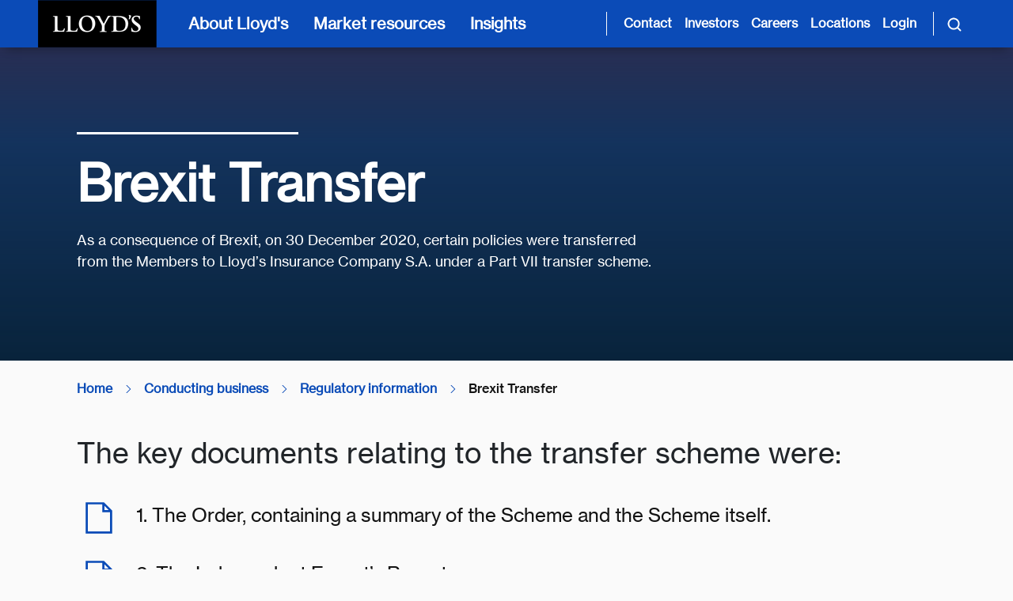

--- FILE ---
content_type: text/html; charset=utf-8
request_url: https://www.lloyds.com/market-resources/regulatory-information/brexit-transfer
body_size: 19830
content:

<!DOCTYPE html>
<html lang="en">
<head>
    <meta charset="utf-8" />
    <meta name="viewport" content="width=device-width, initial-scale=1.0">

        <link rel="shortcut icon" type="image/x-icon" href="/assets/favicon.ico">
        <link rel="apple-touch-icon" href="/assets/touch-icon-ios.png">
        <link rel="icon" sizes="192x192" href="/assets/touch-icon-android.png">

    <link href="https://cdnjs.cloudflare.com/ajax/libs/font-awesome/6.5.0/css/all.min.css" rel="stylesheet" />

<link href='/lib/bootstrap/dist/css/bootstrap.min.css' rel='stylesheet' />
<link href="/lib/bootstrap-datepicker/bootstrap-datepicker3.standalone.min.css" rel="stylesheet" />
<link href='/lib/jquery-ui/jquery-ui.min.css' rel='stylesheet' />
<link href="/lib/slick-carousel/slick.css" rel="stylesheet" />
<link href='/css/CortexCss.css?v=11yWbqVVMgENRbLFi_AcNy8DwBLcAdkJgoSy_2Vljjg' rel='stylesheet' />
<link href="https://fast.fonts.net/cssapi/9c9545a9-f12b-4c95-9b36-25526c2f346e.css" rel="stylesheet" />


    
    <script type="text/javascript" async="async" src="https://consent.trustarc.com/notice?domain=lloyds.com&amp;c=teconsent&amp;js=nj&amp;noticeType=bb&amp;text=true&amp;gtm=1" crossorigin="" id="truste_0.2502949032513997"></script>

    <!-- Google Tag Manager -->
    <script>(function (w, d, s, l, i) { w[l] = w[l] || []; w[l].push({ 'gtm.start': new Date().getTime(), event: 'gtm.js' }); var f = d.getElementsByTagName(s)[0], j = d.createElement(s), dl = l != 'dataLayer' ? '&l=' + l : ''; j.async = true; j.src = 'https://www.googletagmanager.com/gtm.js?id=' + i + dl; f.parentNode.insertBefore(j, f); })(window, document, 'script', 'dataLayer', 'GTM-TQ8SV4V');</script>
    <!-- End Google Tag Manager -->
    <!-- AppInsights client side -->

    <script type="text/javascript">!function(T,l,y){var S=T.location,k="script",D="instrumentationKey",C="ingestionendpoint",I="disableExceptionTracking",E="ai.device.",b="toLowerCase",w="crossOrigin",N="POST",e="appInsightsSDK",t=y.name||"appInsights";(y.name||T[e])&&(T[e]=t);var n=T[t]||function(d){var g=!1,f=!1,m={initialize:!0,queue:[],sv:"5",version:2,config:d};function v(e,t){var n={},a="Browser";return n[E+"id"]=a[b](),n[E+"type"]=a,n["ai.operation.name"]=S&&S.pathname||"_unknown_",n["ai.internal.sdkVersion"]="javascript:snippet_"+(m.sv||m.version),{time:function(){var e=new Date;function t(e){var t=""+e;return 1===t.length&&(t="0"+t),t}return e.getUTCFullYear()+"-"+t(1+e.getUTCMonth())+"-"+t(e.getUTCDate())+"T"+t(e.getUTCHours())+":"+t(e.getUTCMinutes())+":"+t(e.getUTCSeconds())+"."+((e.getUTCMilliseconds()/1e3).toFixed(3)+"").slice(2,5)+"Z"}(),iKey:e,name:"Microsoft.ApplicationInsights."+e.replace(/-/g,"")+"."+t,sampleRate:100,tags:n,data:{baseData:{ver:2}}}}var h=d.url||y.src;if(h){function a(e){var t,n,a,i,r,o,s,c,u,p,l;g=!0,m.queue=[],f||(f=!0,t=h,s=function(){var e={},t=d.connectionString;if(t)for(var n=t.split(";"),a=0;a<n.length;a++){var i=n[a].split("=");2===i.length&&(e[i[0][b]()]=i[1])}if(!e[C]){var r=e.endpointsuffix,o=r?e.location:null;e[C]="https://"+(o?o+".":"")+"dc."+(r||"services.visualstudio.com")}return e}(),c=s[D]||d[D]||"",u=s[C],p=u?u+"/v2/track":d.endpointUrl,(l=[]).push((n="SDK LOAD Failure: Failed to load Application Insights SDK script (See stack for details)",a=t,i=p,(o=(r=v(c,"Exception")).data).baseType="ExceptionData",o.baseData.exceptions=[{typeName:"SDKLoadFailed",message:n.replace(/\./g,"-"),hasFullStack:!1,stack:n+"\nSnippet failed to load ["+a+"] -- Telemetry is disabled\nHelp Link: https://go.microsoft.com/fwlink/?linkid=2128109\nHost: "+(S&&S.pathname||"_unknown_")+"\nEndpoint: "+i,parsedStack:[]}],r)),l.push(function(e,t,n,a){var i=v(c,"Message"),r=i.data;r.baseType="MessageData";var o=r.baseData;return o.message='AI (Internal): 99 message:"'+("SDK LOAD Failure: Failed to load Application Insights SDK script (See stack for details) ("+n+")").replace(/\"/g,"")+'"',o.properties={endpoint:a},i}(0,0,t,p)),function(e,t){if(JSON){var n=T.fetch;if(n&&!y.useXhr)n(t,{method:N,body:JSON.stringify(e),mode:"cors"});else if(XMLHttpRequest){var a=new XMLHttpRequest;a.open(N,t),a.setRequestHeader("Content-type","application/json"),a.send(JSON.stringify(e))}}}(l,p))}function i(e,t){f||setTimeout(function(){!t&&m.core||a()},500)}var e=function(){var n=l.createElement(k);n.src=h;var e=y[w];return!e&&""!==e||"undefined"==n[w]||(n[w]=e),n.onload=i,n.onerror=a,n.onreadystatechange=function(e,t){"loaded"!==n.readyState&&"complete"!==n.readyState||i(0,t)},n}();y.ld<0?l.getElementsByTagName("head")[0].appendChild(e):setTimeout(function(){l.getElementsByTagName(k)[0].parentNode.appendChild(e)},y.ld||0)}try{m.cookie=l.cookie}catch(p){}function t(e){for(;e.length;)!function(t){m[t]=function(){var e=arguments;g||m.queue.push(function(){m[t].apply(m,e)})}}(e.pop())}var n="track",r="TrackPage",o="TrackEvent";t([n+"Event",n+"PageView",n+"Exception",n+"Trace",n+"DependencyData",n+"Metric",n+"PageViewPerformance","start"+r,"stop"+r,"start"+o,"stop"+o,"addTelemetryInitializer","setAuthenticatedUserContext","clearAuthenticatedUserContext","flush"]),m.SeverityLevel={Verbose:0,Information:1,Warning:2,Error:3,Critical:4};var s=(d.extensionConfig||{}).ApplicationInsightsAnalytics||{};if(!0!==d[I]&&!0!==s[I]){var c="onerror";t(["_"+c]);var u=T[c];T[c]=function(e,t,n,a,i){var r=u&&u(e,t,n,a,i);return!0!==r&&m["_"+c]({message:e,url:t,lineNumber:n,columnNumber:a,error:i}),r},d.autoExceptionInstrumented=!0}return m}(y.cfg);function a(){y.onInit&&y.onInit(n)}(T[t]=n).queue&&0===n.queue.length?(n.queue.push(a),n.trackPageView({})):a()}(window,document,{
src: "https://js.monitor.azure.com/scripts/b/ai.2.min.js", // The SDK URL Source
crossOrigin: "anonymous", 
cfg: { // Application Insights Configuration
    connectionString: 'InstrumentationKey=992af837-3952-4d5a-96f3-c7483e10028e;IngestionEndpoint=https://uksouth-0.in.applicationinsights.azure.com/'
}});</script>

    

<!--<link data-hide="true" rel="Stylesheet" href="https://assets.lloyds.com/assets/sitecss/1/site.css">-->


<title>Brexit Transfer</title>

<meta name="robots" content="follow,index">
<meta name="Description" content="As a consequence of Brexit, on 30 December 2020, certain policies were transferred from the Members to Lloyd’s Insurance Company S.A. under a Part VII transfer scheme. ">
<link rel="canonical" href="">

<meta property="og:title" content="Brexit Transfer">
<meta property="og:description" content="As a consequence of Brexit, on 30 December 2020, certain policies were transferred from the Members to Lloyd’s Insurance Company S.A. under a Part VII transfer scheme. ">
<meta property="og:image" content="">

<meta name="vanity-url" content="/conducting-business/regulatory-information/brexit-transfer">

<meta name="publish-date" content="31/12/2020">

<script type="application/ld+json">

</script><meta name="navigation-taxonomy" content="">
<meta name="navigation-title" content="Brexit Transfer">
<meta name="navigation-description" content="As a consequence of Brexit, on 30 December 2020, certain policies were transferred from the Members to Lloyd’s Insurance Company S.A. under a Part VII transfer scheme.">
<meta name="navigation-url" content="/conducting-business/regulatory-information/brexit-transfer">

<meta name="search-taxonomies" content="Category_Conducting Business">

</head>
<body>
    <script src='/lib/jquery/jquery.min.js'></script>
<script type="text/javascript" src="https://fast.fonts.net/jsapi/9c9545a9-f12b-4c95-9b36-25526c2f346e.js"></script>

<script src='/lib/jquery-ui/jquery-ui.min.js'></script>
<script src='/lib/jquery-ui/jquery.ui.touch-punch.min.js'></script>
<script src='/lib/popperjs/popper.min.js'></script>
<script src='/lib/bootstrap/dist/js/bootstrap.min.js'></script>
<script src="/lib/bootstrap-datepicker/bootstrap-datepicker.min.js"></script>
<script src='/lib/jquery-validation/jquery.validate.min.js'></script>
<script src='/lib/jquery-validation-unobtrusive/jquery.validate.unobtrusive.min.js'></script>
<script src='/lib/jquery-validation/additional-methods.js'></script>
<script async src="/lib/handlebars/handlebars.min.js"></script>
<script async src='/js/Cortexsite.js?v=u3JDK3Qb5f5gXYDxdEbLbMsiU-ZzbFDDFWLsrW3IFK4'></script>
<script async src='/js/DynamicListing.js?v=EUTTIuhZKF0Tld63YpgQQntAC8_2ghDBlLtSaSjzPhQ'></script>
<script async src='/js/Modernizer-HighContrast.js'></script>
<script src="/lib/slick-carousel/slick.min.js"></script>
<script async src="/lib/underscore/underscore-min.js"></script>
<script async src='/js/Main.js?v=kkYVU2LoN-Gd6Q0MLnypv5-L4pFxqrsg0IYwxgWauKg'></script>

    <!-- Google Tag Manager (noscript) -->
    <noscript><iframe src="https://www.googletagmanager.com/ns.html?id=GTM-TQ8SV4V" height="0" width="0" style="display:none;visibility:hidden"></iframe></noscript>
    <!-- End Google Tag Manager (noscript) -->
    <a href="#mainContent" class="visually-hidden-focusable skip-to-content">Skip to main content</a>


    <nav class="navbar px-3 px-md-5 py-0 flex-nowrap">
    <a href="/" id="navbarLogo" class="logo d-xl-block me-4" aria-label="">
        <img src="https://assets.lloyds.com/media-651c0e64-c1d0-4f97-90f7-883c69fe2ef2/c8afd780-a47a-4294-8c36-f4e5c180cb93/lloyds-logo-sized-nav (1).png" alt="Logo" title="Back to homepage">
    </a>

    <!-- Mobile Navigation Button -->
    <button id="mobileNavBtn" class="navbar-toggler border-0 text-start d-xl-none ms-auto h-100 px-3" type="button" data-bs-toggle="collapse" data-bs-target="#mobileNav" aria-controls="mobileNav" aria-expanded="false" aria-label="Toggle mobile navigation">
        <svg class="navbar-icon" fill="#ffffff" width="24px" height="24px" viewbox="0 0 24 24" xmlns="http://www.w3.org/2000/svg">
            <path d="M3 6h18M3 12h18M3 18h18" stroke="#ffffff" stroke-width="2" stroke-linecap="round" stroke-linejoin="round"></path>
        </svg>
    </button>

    <!-- Mobile Navigation Menu -->
    <div id="mobileNavMenu" class="mobileNav-menu d-xl-none justify-content-between align-content-center ms-auto">
        <button id="mobileNavMenu__backToMainMenu" type="button" class="text-start d-none nav-item btn text-white px-0 py-3" data-bs-toggle="collapse">
            <i aria-hidden="true" class="fa fa-chevron-left me-3"></i>
            <span class="backtomainmenu" id="mobileNavMenu__backToMainMenu__text">Back to Menu</span>
        </button>
        <button id="mobileNavMenu__close" class="navbar-toggler border-0 bg-transparent text-start text-white py-3 ms-auto" type="button" data-bs-toggle="collapse" data-bs-target="#mobileNav" aria-controls="mobileNav" aria-label="Close navigation" onclick="dismissNavPanels()">
            <i class="fa fa-times"></i>
        </button>
    </div>

    <!-- Mobile Navigation Collapse -->
    <div id="mobileNav" class="mobile-navmenu navbar-collapse align-items-center d-xl-none p-3 collapse px-md-5" data-nav-text="Mobile Navigation">
        <ul class="navbar-nav flex-column">
            <li class="nav-item">
                <button class="text-start nav-link btn btn-link w-100 d-flex flex-nowrap py-3 align-items-center" type="button" data-bs-toggle="collapse" data-bs-target="#aboutCollapse">
                    About Lloyd's
                    <i class="fa fa-chevron-right ms-auto me-3"></i>
                </button>
            </li>
        
            <li class="nav-item">
                <button class="text-start nav-link btn btn-link w-100 d-flex flex-nowrap py-3 align-items-center" type="button" data-bs-toggle="collapse" data-bs-target="#marketCollapse">
                    Market resources
                    <i class="fa fa-chevron-right ms-auto me-3"></i>
                </button>
            </li>
        
            <li class="nav-item">
                <button class="text-start nav-link btn btn-link w-100 d-flex flex-nowrap py-3 align-items-center" type="button" data-bs-toggle="collapse" data-bs-target="#insightsCollapse">
                    Insights
                    <i class="fa fa-chevron-right ms-auto me-3"></i>
                </button>
            </li>
        </ul>
        <hr>
        <ul class="navbar-nav flex-column">
            <li class="nav-item">
                <a href="/contact-us" class="nav-link py-2">Contact</a>
            </li>
        
            <li class="nav-item">
                <a href="/about-lloyds/investor-relations" class="nav-link py-2">Investors</a>
            </li>
        
            <li class="nav-item">
                <a href="/about-lloyds/careers" class="nav-link py-2">Careers</a>
            </li>
        
            <li class="nav-item">
                <a href="/lloyds-around-the-world" class="nav-link py-2">Locations</a>
            </li>
        
            <li class="nav-item">
                <a href="https://ldc.lloyds.com/my-account" class="nav-link py-2" target="_blank" rel="noopener noreferrer">Login</a>
            </li>
        </ul>
        <hr>
    </div>

    <!-- Desktop Navigation -->
    <ul id="navMenus" class="nav-items navbar-nav list-unstyled d-flex flex-row h-100">
      <li class="px-xl-2 h-100">
        <button class="main-nav-link d-none d-xl-block text-start nav-item text-white custom-button p-2 h-100 w-100" type="button" data-bs-toggle="collapse" data-bs-target="#aboutCollapse" aria-controls="aboutCollapse" aria-label="About Lloyd's [main navigation]">
          About Lloyd's
        </button>
        <!-- Collapsible Panel -->
        <div class="navbar-collapse collapse fade" id="aboutCollapse" data-bs-parent="#navMenus" data-group="nav-panels" data-nav-text="about Lloyd's" aria-labelledby="aboutCollapseLabel">
          <div class="row scrollbar-stable nav-columns w-100 h-100 m-0 px-0">
            <!-- 1st Panel -->
            <div class="first-panel col-xl-4 col-xl-4 primary-column px-3 px-md-0 py-4">
              <div class="collapse-header d-flex flex-nowrap justify-content-start border-0 px-0 px-md-5 py-4">
                <h2 class="collapse-title order-2 d-flex flex-nowrap align-self-center mb-0" id="aboutCollapseLabel">
                  About Lloyd's
                </h2>
                <button type="button" class="close text-start bg-transparent border-0 d-none d-xl-block order-1 m-0 ps-0 pe-2" data-bs-toggle="collapse" data-bs-target="#aboutCollapse" aria-label="Close">
                  <span aria-hidden="true"><i class="fa fa-times me-2"></i></span>
                </button>
              </div>
              <div class="collapse-body px-0 px-md-5">
                <p>We provide innovative risk solutions that help people and businesses build confidence and resilience in a complex landscape. Together, we are sharing risk to create a braver world.</p>
                <a href="/about-lloyds" class="btn btn-primary ps-3">
                  Explore Lloyd's
                  <i class="fa fa-long-arrow-right ms-2"></i>
                </a>
              </div>
            </div>
            <!-- 2nd Panel -->
            <ul class="second-panel col-xl-4 secondary-column nav nav-tabs position-relative d-flex flex-nowrap flex-column px-0 py-4 border-0">
              <li class="visually-hidden position-absolute top-0-px left-0-percent">
                <button id="aboutTabs_default_tab" type="button" class="visually-hidden accordion-button nav-link btn btn-link" data-bs-toggle="collapse" data-bs-target="#aboutTabs_default_tabContent" data-group="custom-tab-panel" data-bs-parent="aboutCollapse" aria-controls="aboutTabs_default_tabContent" tabindex="-1" aria-expanded="true">
                  In the spotlight
                </button>
              </li>
              
                
                  <li class="nav-item">
                    <button id="aboutTabs_ourCompany_tab" type="button" class="accordion-button collapsed text-start nav-link btn btn-link w-100 d-flex flex-nowrap px-2 px-md-5 px-xl-3 py-3 align-items-center border-0 rounded-0" data-bs-toggle="collapse" data-bs-target="#aboutTabs_ourCompany_tabContent" data-group="custom-tab-panel" data-bs-parent="aboutCollapse" aria-controls="aboutTabs_ourCompany_tabContent" aria-expanded="false">
                      Our company
                      <i class="fa fa-chevron-right ms-auto ms-4 mt-1 pe-3 pe-xl-0"></i>
                    </button>
                  </li>
                
                  <li class="nav-item">
                    <button id="boutTabs_ourPeople_tab" type="button" class="accordion-button collapsed text-start nav-link btn btn-link w-100 d-flex flex-nowrap px-2 px-md-5 px-xl-3 py-3 align-items-center border-0 rounded-0" data-bs-toggle="collapse" data-bs-target="#aboutTabs_ourPeople_tabContent" data-group="custom-tab-panel" data-bs-parent="aboutCollapse" aria-controls="aboutTabs_ourPeople_tabContent" aria-expanded="false">
                      Our people
                      <i class="fa fa-chevron-right ms-auto ms-4 mt-1 pe-3 pe-xl-0"></i>
                    </button>
                  </li>
                
                  <li class="nav-item">
                    <button id="aboutTabs_ourImpact_tab" type="button" class="accordion-button collapsed text-start nav-link btn btn-link w-100 d-flex flex-nowrap px-2 px-md-5 px-xl-3 py-3 align-items-center border-0 rounded-0" data-bs-toggle="collapse" data-bs-target="#aboutTabs_ourImpact_tabContent" data-group="custom-tab-panel" data-bs-parent="aboutCollapse" aria-controls="aboutTabs_ourImpact_tabContent" aria-expanded="false">
                      Our impact
                      <i class="fa fa-chevron-right ms-auto ms-4 mt-1 pe-3 pe-xl-0"></i>
                    </button>
                  </li>
                
                  <li class="nav-item">
                    <button id="aboutTabs_investorRelations_tab" type="button" class="accordion-button collapsed text-start nav-link btn btn-link w-100 d-flex flex-nowrap px-2 px-md-5 px-xl-3 py-3 align-items-center border-0 rounded-0" data-bs-toggle="collapse" data-bs-target="#aboutTabs_investorRelations_tabContent" data-group="custom-tab-panel" data-bs-parent="aboutCollapse" aria-controls="aboutTabs_investorRelations_tabContent" aria-expanded="false">
                      Investor relations
                      <i class="fa fa-chevron-right ms-auto ms-4 mt-1 pe-3 pe-xl-0"></i>
                    </button>
                  </li>
                
                  <li class="nav-item">
                    <button id="aboutTabs_policyHolders_tab" type="button" class="accordion-button collapsed text-start nav-link btn btn-link w-100 d-flex flex-nowrap px-2 px-md-5 px-xl-3 py-3 align-items-center border-0 rounded-0" data-bs-toggle="collapse" data-bs-target="#aboutTabs_policyHolders_tabContent" data-group="custom-tab-panel" data-bs-parent="aboutCollapse" aria-controls="aboutTabs_policyHolders_tabContent" aria-expanded="false">
                      Policyholders
                      <i class="fa fa-chevron-right ms-auto ms-4 mt-1 pe-3 pe-xl-0"></i>
                    </button>
                  </li>
                
              
            </ul>
            <div class="d-block d-xl-none px-xs-2 px-md-5"><hr class="my-0"></div>
            <!-- 3rd Panel -->
            <div class="custom-panels col-xl-4 tab-content px-0">
              <!-- Default Tab Content -->
              <div class="default-tabContent accordion-collapse collapse show secondary-column fade h-100 p-3 px-0 px-md-5 p-xl-4" id="aboutTabs_default_tabContent" aria-labelledby="aboutTabs_default_tab" data-bs-parent="#aboutCollapse">
                <!-- Card style #1-->
                <div data-ft-show="True" class="d-flex flex-nowrap my-4 flex-column">
                  <h3 class="spotlight-card-heading px-3 px-md-0 px-xl-0 py-1">In the spotlight</h3>
                  
                    <a href="/about-lloyds/join-lloyds-market" class="spotlight-card card bg-transparent text-dark border-0 px-3 px-md-0 px-xl-0 py-3">
                      <img src="https://assets.lloyds.com/media-651c0e64-c1d0-4f97-90f7-883c69fe2ef2/a3e3570f-9886-4189-8c95-a93d7b120517/Underwriting-room-view-from-escalators-584x184.png" alt="Placeholder Image" class="img-fluid mt-3 mb-3 rounded">
                      <h4 class="heading">Join the Lloyd’s market</h4>
                      <p>Join the best minds in the industry. Access the expertise, knowledge and insights to protect and develop your business.  </p>
                      <span class="btn nav btn-link text-start ps-0 text-decoration-none custom-link">
                        <span>How to join the market</span>
                        <i class="fa fa-long-arrow-right ms-2 mt-1"></i>
                      </span>
                    </a>
                  
                    <a href="/about-lloyds/investor-relations/financial-results/half-year-results-2025" class="spotlight-card card bg-transparent text-dark border-0 px-3 px-md-0 px-xl-0 py-3">
                      <img src="https://assets.lloyds.com/media-651c0e64-c1d0-4f97-90f7-883c69fe2ef2/c5a5a023-7deb-4647-ac66-7f2f1024c672/HY2025-Spotlight.png" alt="Placeholder Image" class="img-fluid mt-3 mb-3 rounded">
                      <h4 class="heading">Half Year Results 2025</h4>
                      <p>We have announced our Half Year Results for the first six months of 2025. The Lloyd’s market has delivered a solid first half performance, demonstrating resilience and disciplined growth.</p>
                      <span class="btn nav btn-link text-start ps-0 text-decoration-none custom-link">
                        <span>View the results</span>
                        <i class="fa fa-long-arrow-right ms-2 mt-1"></i>
                      </span>
                    </a>
                  
                </div>

                <!-- Card style #2-->
                
              </div>
              <!-- Dynamic Tab Content -->
              
                <div class="custom-selected-panel accordion-collapse collapse primary-column fade h-100 py-4 py-xl-4 px-xl-0 px-3 px-xl-4 ps-md-5" id="aboutTabs_ourCompany_tabContent" aria-labelledby="aboutTabs_ourCompany_tab" data-bs-parent="#aboutCollapse">
                  <div class="d-flex flex-wrap align-content-start justify-content-start mt-3">
                    <h3 class="heading my-0">Our company</h3>
                    <ul class="w-100 list-unstyled mt-3 align-self-start justify-self-start order-1">
                      <li class="nav-item">
                        <a href="/about-lloyds/our-market" class="d-flex flex-nowrap nav-link ps-3 pe-4 py-3 ps-md-0">
                          Understanding the Lloyd's market
                          <i class="fa fa-long-arrow-right ms-2 mt-1" aria-hidden="true"></i>
                          
                        </a>
                      </li>
                    
                      <li class="nav-item">
                        <a href="/about-lloyds/our-purpose" class="d-flex flex-nowrap nav-link ps-3 pe-4 py-3 ps-md-0">
                          Our purpose
                          <i class="fa fa-long-arrow-right ms-2 mt-1" aria-hidden="true"></i>
                          
                        </a>
                      </li>
                    
                      <li class="nav-item">
                        <a href="/about-lloyds/history" class="d-flex flex-nowrap nav-link ps-3 pe-4 py-3 ps-md-0">
                          Our history
                          <i class="fa fa-long-arrow-right ms-2 mt-1" aria-hidden="true"></i>
                          
                        </a>
                      </li>
                    
                      <li class="nav-item">
                        <a href="/about-lloyds/the-lloyds-building" class="d-flex flex-nowrap nav-link ps-3 pe-4 py-3 ps-md-0">
                          The Lloyd's building
                          <i class="fa fa-long-arrow-right ms-2 mt-1" aria-hidden="true"></i>
                          
                        </a>
                      </li>
                    
                      <li class="nav-item">
                        <a href="/about-lloyds/the-corporation" class="d-flex flex-nowrap nav-link ps-3 pe-4 py-3 ps-md-0">
                          Corporation governance
                          <i class="fa fa-long-arrow-right ms-2 mt-1" aria-hidden="true"></i>
                          
                        </a>
                      </li>
                    
                      <li class="nav-item">
                        <a href="/about-lloyds/join-lloyds-market" class="d-flex flex-nowrap nav-link ps-3 pe-4 py-3 ps-md-0">
                          Join the Lloyd's market
                          <i class="fa fa-long-arrow-right ms-2 mt-1" aria-hidden="true"></i>
                          
                        </a>
                      </li>
                    </ul>
                    <button type="button" class="order-0 close border-0 bg-transparent text-start ms-auto d-none d-xl-block mb-0 collapsed" data-bs-toggle="collapse" data-bs-target="#aboutTabs_default_tabContent" aria-label="Close" aria-expanded="false">
                      <i class="fa fa-times px-1"></i>
                    </button>
                  </div>
                </div>
              
                <div class="custom-selected-panel accordion-collapse collapse primary-column fade h-100 py-4 py-xl-4 px-xl-0 px-3 px-xl-4 ps-md-5" id="aboutTabs_ourPeople_tabContent" aria-labelledby="boutTabs_ourPeople_tab" data-bs-parent="#aboutCollapse">
                  <div class="d-flex flex-wrap align-content-start justify-content-start mt-3">
                    <h3 class="heading my-0">Our people</h3>
                    <ul class="w-100 list-unstyled mt-3 align-self-start justify-self-start order-1">
                      <li class="nav-item">
                        <a href="/about-lloyds/careers" class="d-flex flex-nowrap nav-link ps-3 pe-4 py-3 ps-md-0">
                          Careers
                          <i class="fa fa-long-arrow-right ms-2 mt-1" aria-hidden="true"></i>
                          
                        </a>
                      </li>
                    
                      <li class="nav-item">
                        <a href="/about-lloyds/culture" class="d-flex flex-nowrap nav-link ps-3 pe-4 py-3 ps-md-0">
                          Culture
                          <i class="fa fa-long-arrow-right ms-2 mt-1" aria-hidden="true"></i>
                          
                        </a>
                      </li>
                    </ul>
                    <button type="button" class="order-0 close border-0 bg-transparent text-start ms-auto d-none d-xl-block mb-0 collapsed" data-bs-toggle="collapse" data-bs-target="#aboutTabs_default_tabContent" aria-label="Close" aria-expanded="false">
                      <i class="fa fa-times px-1"></i>
                    </button>
                  </div>
                </div>
              
                <div class="custom-selected-panel accordion-collapse collapse primary-column fade h-100 py-4 py-xl-4 px-xl-0 px-3 px-xl-4 ps-md-5" id="aboutTabs_ourImpact_tabContent" aria-labelledby="aboutTabs_ourImpact_tab" data-bs-parent="#aboutCollapse">
                  <div class="d-flex flex-wrap align-content-start justify-content-start mt-3">
                    <h3 class="heading my-0">Our impact</h3>
                    <ul class="w-100 list-unstyled mt-3 align-self-start justify-self-start order-1">
                      <li class="nav-item">
                        <a href="/about-lloyds/sustainability" class="d-flex flex-nowrap nav-link ps-3 pe-4 py-3 ps-md-0">
                          Sustainability
                          <i class="fa fa-long-arrow-right ms-2 mt-1" aria-hidden="true"></i>
                          
                        </a>
                      </li>
                    
                      <li class="nav-item">
                        <a href="/about-lloyds/community" class="d-flex flex-nowrap nav-link ps-3 pe-4 py-3 ps-md-0">
                          Community involvement
                          <i class="fa fa-long-arrow-right ms-2 mt-1" aria-hidden="true"></i>
                          
                        </a>
                      </li>
                    </ul>
                    <button type="button" class="order-0 close border-0 bg-transparent text-start ms-auto d-none d-xl-block mb-0 collapsed" data-bs-toggle="collapse" data-bs-target="#aboutTabs_default_tabContent" aria-label="Close" aria-expanded="false">
                      <i class="fa fa-times px-1"></i>
                    </button>
                  </div>
                </div>
              
                <div class="custom-selected-panel accordion-collapse collapse primary-column fade h-100 py-4 py-xl-4 px-xl-0 px-3 px-xl-4 ps-md-5" id="aboutTabs_investorRelations_tabContent" aria-labelledby="aboutTabs_investorRelations_tab" data-bs-parent="#aboutCollapse">
                  <div class="d-flex flex-wrap align-content-start justify-content-start mt-3">
                    <h3 class="heading my-0">Investor relations</h3>
                    <ul class="w-100 list-unstyled mt-3 align-self-start justify-self-start order-1">
                      <li class="nav-item">
                        <a href="/about-lloyds/investor-relations" class="d-flex flex-nowrap nav-link ps-3 pe-4 py-3 ps-md-0">
                          Overview
                          <i class="fa fa-long-arrow-right ms-2 mt-1" aria-hidden="true"></i>
                          
                        </a>
                      </li>
                    
                      <li class="nav-item">
                        <a href="/about-lloyds/investor-relations/financial-results" class="d-flex flex-nowrap nav-link ps-3 pe-4 py-3 ps-md-0">
                          Financial results
                          <i class="fa fa-long-arrow-right ms-2 mt-1" aria-hidden="true"></i>
                          
                        </a>
                      </li>
                    
                      <li class="nav-item">
                        <a href="/about-lloyds/investor-relations/ratings" class="d-flex flex-nowrap nav-link ps-3 pe-4 py-3 ps-md-0">
                          Our ratings
                          <i class="fa fa-long-arrow-right ms-2 mt-1" aria-hidden="true"></i>
                          
                        </a>
                      </li>
                    
                      <li class="nav-item">
                        <a href="/about-lloyds/investor-relations/capital-structure" class="d-flex flex-nowrap nav-link ps-3 pe-4 py-3 ps-md-0">
                          Capital structure
                          <i class="fa fa-long-arrow-right ms-2 mt-1" aria-hidden="true"></i>
                          
                        </a>
                      </li>
                    
                      <li class="nav-item">
                        <a href="/about-lloyds/investor-relations/financial-performance/syndicate-reports-and-accounts" class="d-flex flex-nowrap nav-link ps-3 pe-4 py-3 ps-md-0">
                          Syndicate reports and accounts
                          <i class="fa fa-long-arrow-right ms-2 mt-1" aria-hidden="true"></i>
                          
                        </a>
                      </li>
                    
                      <li class="nav-item">
                        <a href="/about-lloyds/investor-relations/capital-markets-day-2024" class="d-flex flex-nowrap nav-link ps-3 pe-4 py-3 ps-md-0">
                          Capital Markets Day
                          <i class="fa fa-long-arrow-right ms-2 mt-1" aria-hidden="true"></i>
                          
                        </a>
                      </li>
                    </ul>
                    <button type="button" class="order-0 close border-0 bg-transparent text-start ms-auto d-none d-xl-block mb-0 collapsed" data-bs-toggle="collapse" data-bs-target="#aboutTabs_default_tabContent" aria-label="Close" aria-expanded="false">
                      <i class="fa fa-times px-1"></i>
                    </button>
                  </div>
                </div>
              
                <div class="custom-selected-panel accordion-collapse collapse primary-column fade h-100 py-4 py-xl-4 px-xl-0 px-3 px-xl-4 ps-md-5" id="aboutTabs_policyHolders_tabContent" aria-labelledby="aboutTabs_policyHolders_tab" data-bs-parent="#aboutCollapse">
                  <div class="d-flex flex-wrap align-content-start justify-content-start mt-3">
                    <h3 class="heading my-0">Policyholders</h3>
                    <ul class="w-100 list-unstyled mt-3 align-self-start justify-self-start order-1">
                      <li class="nav-item">
                        <a href="/about-lloyds/policyholders" class="d-flex flex-nowrap nav-link ps-3 pe-4 py-3 ps-md-0">
                          Policyholders
                          <i class="fa fa-long-arrow-right ms-2 mt-1" aria-hidden="true"></i>
                          
                        </a>
                      </li>
                    </ul>
                    <button type="button" class="order-0 close border-0 bg-transparent text-start ms-auto d-none d-xl-block mb-0 collapsed" data-bs-toggle="collapse" data-bs-target="#aboutTabs_default_tabContent" aria-label="Close" aria-expanded="false">
                      <i class="fa fa-times px-1"></i>
                    </button>
                  </div>
                </div>
              
            </div>
          </div>
        </div>
      </li>
    
      <li class="px-xl-2 h-100">
        <button class="main-nav-link d-none d-xl-block text-start nav-item text-white custom-button p-2 h-100 w-100" type="button" data-bs-toggle="collapse" data-bs-target="#marketCollapse" aria-controls="marketCollapse" aria-label="Market resources [main navigation]">
          Market resources
        </button>
        <!-- Collapsible Panel -->
        <div class="navbar-collapse collapse fade" id="marketCollapse" data-bs-parent="#navMenus" data-group="nav-panels" data-nav-text="market resources" aria-labelledby="marketCollapseLabel">
          <div class="row scrollbar-stable nav-columns w-100 h-100 m-0 px-0">
            <!-- 1st Panel -->
            <div class="first-panel col-xl-4 col-xl-4 primary-column px-3 px-md-0 py-4">
              <div class="collapse-header d-flex flex-nowrap justify-content-start border-0 px-0 px-md-5 py-4">
                <h2 class="collapse-title order-2 d-flex flex-nowrap align-self-center mb-0" id="marketCollapseLabel">
                  Market resources
                </h2>
                <button type="button" class="close text-start bg-transparent border-0 d-none d-xl-block order-1 m-0 ps-0 pe-2" data-bs-toggle="collapse" data-bs-target="#marketCollapse" aria-label="Close">
                  <span aria-hidden="true"><i class="fa fa-times me-2"></i></span>
                </button>
              </div>
              <div class="collapse-body px-0 px-md-5">
                <p>Find and access the information, tools and resources you need when working in or with the Lloyd’s market.</p>
                <a href="/market-resources" class="btn btn-primary ps-3">
                  View all market resources
                  <i class="fa fa-long-arrow-right ms-2"></i>
                </a>
              </div>
            </div>
            <!-- 2nd Panel -->
            <ul class="second-panel col-xl-4 secondary-column nav nav-tabs position-relative d-flex flex-nowrap flex-column px-0 py-4 border-0">
              <li class="visually-hidden position-absolute top-0-px left-0-percent">
                <button id="marketTabs_default_tab" type="button" class="visually-hidden accordion-button nav-link btn btn-link" data-bs-toggle="collapse" data-bs-target="#marketTabs_default_tabContent" data-group="custom-tab-panel" data-bs-parent="marketCollapse" aria-controls="marketTabs_default_tabContent" tabindex="-1" aria-expanded="true">
                  Our featured resources
                </button>
              </li>
              
                
                  <li class="nav-item">
                    <button id="marketTabs_marketCommunication_tab" type="button" class="accordion-button collapsed text-start nav-link btn btn-link w-100 d-flex flex-nowrap px-2 px-md-5 px-xl-3 py-3 align-items-center border-0 rounded-0" data-bs-toggle="collapse" data-bs-target="#marketTabs_marketCommunication_tabContent" data-group="custom-tab-panel" data-bs-parent="marketCollapse" aria-controls="marketTabs_marketCommunication_tabContent" aria-expanded="false">
                      Market communications
                      <i class="fa fa-chevron-right ms-auto ms-4 mt-1 pe-3 pe-xl-0"></i>
                    </button>
                  </li>
                
                  <li class="nav-item">
                    <button id="marketTabs_oversight_tab" type="button" class="accordion-button collapsed text-start nav-link btn btn-link w-100 d-flex flex-nowrap px-2 px-md-5 px-xl-3 py-3 align-items-center border-0 rounded-0" data-bs-toggle="collapse" data-bs-target="#marketTabs_oversight_tabContent" data-group="custom-tab-panel" data-bs-parent="marketCollapse" aria-controls="marketTabs_oversight_tabContent" aria-expanded="false">
                      Oversight
                      <i class="fa fa-chevron-right ms-auto ms-4 mt-1 pe-3 pe-xl-0"></i>
                    </button>
                  </li>
                
                  <li class="nav-item">
                    <button id="marketTabs_reporting_tab" type="button" class="accordion-button collapsed text-start nav-link btn btn-link w-100 d-flex flex-nowrap px-2 px-md-5 px-xl-3 py-3 align-items-center border-0 rounded-0" data-bs-toggle="collapse" data-bs-target="#marketTabs_reporting_tabContent" data-group="custom-tab-panel" data-bs-parent="marketCollapse" aria-controls="marketTabs_reporting_tabContent" aria-expanded="false">
                      Reporting
                      <i class="fa fa-chevron-right ms-auto ms-4 mt-1 pe-3 pe-xl-0"></i>
                    </button>
                  </li>
                
                  <li class="nav-item">
                    <button id="marketTabs_regulatory_tab" type="button" class="accordion-button collapsed text-start nav-link btn btn-link w-100 d-flex flex-nowrap px-2 px-md-5 px-xl-3 py-3 align-items-center border-0 rounded-0" data-bs-toggle="collapse" data-bs-target="#marketTabs_regulatory_tabContent" data-group="custom-tab-panel" data-bs-parent="marketCollapse" aria-controls="marketTabs_regulatory_tabContent" aria-expanded="false">
                      Regulatory
                      <i class="fa fa-chevron-right ms-auto ms-4 mt-1 pe-3 pe-xl-0"></i>
                    </button>
                  </li>
                
                  <li class="nav-item">
                    <button id="marketTabs_marketDirectory_tab" type="button" class="accordion-button collapsed text-start nav-link btn btn-link w-100 d-flex flex-nowrap px-2 px-md-5 px-xl-3 py-3 align-items-center border-0 rounded-0" data-bs-toggle="collapse" data-bs-target="#marketTabs_marketDirectory_tabContent" data-group="custom-tab-panel" data-bs-parent="marketCollapse" aria-controls="marketTabs_marketDirectory_tabContent" aria-expanded="false">
                      Market Directory
                      <i class="fa fa-chevron-right ms-auto ms-4 mt-1 pe-3 pe-xl-0"></i>
                    </button>
                  </li>
                
                  <li class="nav-item">
                    <button id="marketTabs_services_tab" type="button" class="accordion-button collapsed text-start nav-link btn btn-link w-100 d-flex flex-nowrap px-2 px-md-5 px-xl-3 py-3 align-items-center border-0 rounded-0" data-bs-toggle="collapse" data-bs-target="#marketTabs_services_tabContent" data-group="custom-tab-panel" data-bs-parent="marketCollapse" aria-controls="marketTabs_services_tabContent" aria-expanded="false">
                      Services
                      <i class="fa fa-chevron-right ms-auto ms-4 mt-1 pe-3 pe-xl-0"></i>
                    </button>
                  </li>
                
                  <li class="nav-item">
                    <button id="marketTabs_tools_tab" type="button" class="accordion-button collapsed text-start nav-link btn btn-link w-100 d-flex flex-nowrap px-2 px-md-5 px-xl-3 py-3 align-items-center border-0 rounded-0" data-bs-toggle="collapse" data-bs-target="#marketTabs_tools_tabContent" data-group="custom-tab-panel" data-bs-parent="marketCollapse" aria-controls="marketTabs_tools_tabContent" aria-expanded="false">
                      Tools
                      <i class="fa fa-chevron-right ms-auto ms-4 mt-1 pe-3 pe-xl-0"></i>
                    </button>
                  </li>
                
              
            </ul>
            <div class="d-block d-xl-none px-xs-2 px-md-5"><hr class="my-0"></div>
            <!-- 3rd Panel -->
            <div class="custom-panels col-xl-4 tab-content px-0">
              <!-- Default Tab Content -->
              <div class="default-tabContent accordion-collapse collapse show secondary-column fade h-100 p-3 px-0 px-md-5 p-xl-4" id="marketTabs_default_tabContent" aria-labelledby="marketTabs_default_tab" data-bs-parent="#marketCollapse">
                <!-- Card style #1-->
                

                <!-- Card style #2-->
                <div data-ft-show="True" class="d-flex flex-nowrap flex-column py-1 px-3 px-md-1">
                  <h3 class="spotlight-card-heading px-0 py-3">Our featured resources</h3>
                  <div class="flex-grow">
                    <div class="card mb-4 card-rounded">
                      <div class="card-body">
                        <h4 class="heading">Requirements of the Lloyd's Council</h4>
                        <p class="card-text">
                          The rules which govern the Lloyd's market including byelaws and other requirements.
                        </p>
                        <a href="/market-resources/requirements-and-standards/lloyds-requirements-of-the-council" class="btn btn-link text-start ps-0 text-decoration-none custom-link">
                          <span>View the requirements</span><i class="fa fa-long-arrow-right ms-2"></i>
                        </a>
                      </div>
                    </div>
                  
                    <div class="card mb-4 card-rounded">
                      <div class="card-body">
                        <h4 class="heading">Crystal+</h4>
                        <p class="card-text">
                          Crystal+ provides Lloyd’s market participants with quick and easy access to global regulatory, compliance and tax information, supporting our market in writing globally compliant business.
                        </p>
                        <a href="/market-resources/tools/crystal-plus" class="btn btn-link text-start ps-0 text-decoration-none custom-link">
                          <span>Learn more about Crystal+</span><i class="fa fa-long-arrow-right ms-2"></i>
                        </a>
                      </div>
                    </div>
                  
                    <div class="card mb-4 card-rounded">
                      <div class="card-body">
                        <h4 class="heading">Latest market bulletins</h4>
                        <p class="card-text">
                          Market Bulletins are the formal means of Lloyd’s informing the market of business critical issues.
                        </p>
                        <a href="/market-resources/market-bulletins" class="btn btn-link text-start ps-0 text-decoration-none custom-link">
                          <span>View market bulletins</span><i class="fa fa-long-arrow-right ms-2"></i>
                        </a>
                      </div>
                    </div>
                  </div>
                </div>
              </div>
              <!-- Dynamic Tab Content -->
              
                <div class="custom-selected-panel accordion-collapse collapse primary-column fade h-100 py-4 py-xl-4 px-xl-0 px-3 px-xl-4 ps-md-5" id="marketTabs_marketCommunication_tabContent" aria-labelledby="marketTabs_marketCommunication_tab" data-bs-parent="#marketCollapse">
                  <div class="d-flex flex-wrap align-content-start justify-content-start mt-3">
                    <h3 class="heading my-0">Market communications</h3>
                    <ul class="w-100 list-unstyled mt-3 align-self-start justify-self-start order-1">
                      <li class="nav-item">
                        <a href="/market-resources/market-bulletins" class="d-flex flex-nowrap nav-link ps-3 pe-4 py-3 ps-md-0">
                          Market bulletins
                          <i class="fa fa-long-arrow-right ms-2 mt-1" aria-hidden="true"></i>
                          
                        </a>
                      </li>
                    
                      <li class="nav-item">
                        <a href="/market-resources/regulatory-communications" class="d-flex flex-nowrap nav-link ps-3 pe-4 py-3 ps-md-0">
                          Regulatory Communications
                          <i class="fa fa-long-arrow-right ms-2 mt-1" aria-hidden="true"></i>
                          
                        </a>
                      </li>
                    
                      <li class="nav-item">
                        <a href="/market-resources/corporate-notices" class="d-flex flex-nowrap nav-link ps-3 pe-4 py-3 ps-md-0">
                          Corporate notices
                          <i class="fa fa-long-arrow-right ms-2 mt-1" aria-hidden="true"></i>
                          
                        </a>
                      </li>
                    </ul>
                    <button type="button" class="order-0 close border-0 bg-transparent text-start ms-auto d-none d-xl-block mb-0 collapsed" data-bs-toggle="collapse" data-bs-target="#marketTabs_default_tabContent" aria-label="Close" aria-expanded="false">
                      <i class="fa fa-times px-1"></i>
                    </button>
                  </div>
                </div>
              
                <div class="custom-selected-panel accordion-collapse collapse primary-column fade h-100 py-4 py-xl-4 px-xl-0 px-3 px-xl-4 ps-md-5" id="marketTabs_oversight_tabContent" aria-labelledby="marketTabs_oversight_tab" data-bs-parent="#marketCollapse">
                  <div class="d-flex flex-wrap align-content-start justify-content-start mt-3">
                    <h3 class="heading my-0">Oversight</h3>
                    <ul class="w-100 list-unstyled mt-3 align-self-start justify-self-start order-1">
                      <li class="nav-item">
                        <a href="/market-resources/market-oversight" class="d-flex flex-nowrap nav-link ps-3 pe-4 py-3 ps-md-0">
                          Market oversight
                          <i class="fa fa-long-arrow-right ms-2 mt-1" aria-hidden="true"></i>
                          
                        </a>
                      </li>
                    
                      <li class="nav-item">
                        <a href="/market-resources/delegated-authorities" class="d-flex flex-nowrap nav-link ps-3 pe-4 py-3 ps-md-0">
                          Delegated Authority
                          <i class="fa fa-long-arrow-right ms-2 mt-1" aria-hidden="true"></i>
                          
                        </a>
                      </li>
                    
                      <li class="nav-item">
                        <a href="/market-resources/capital-and-reserving" class="d-flex flex-nowrap nav-link ps-3 pe-4 py-3 ps-md-0">
                          Capital and reserving
                          <i class="fa fa-long-arrow-right ms-2 mt-1" aria-hidden="true"></i>
                          
                        </a>
                      </li>
                    
                      <li class="nav-item">
                        <a href="/market-resources/underwriting" class="d-flex flex-nowrap nav-link ps-3 pe-4 py-3 ps-md-0">
                          Underwriting
                          <i class="fa fa-long-arrow-right ms-2 mt-1" aria-hidden="true"></i>
                          
                        </a>
                      </li>
                    
                      <li class="nav-item">
                        <a href="/market-resources/capital-planning-group" class="d-flex flex-nowrap nav-link ps-3 pe-4 py-3 ps-md-0">
                          Capital and Planning Group
                          <i class="fa fa-long-arrow-right ms-2 mt-1" aria-hidden="true"></i>
                          
                        </a>
                      </li>
                    
                      <li class="nav-item">
                        <a href="/market-resources/claims" class="d-flex flex-nowrap nav-link ps-3 pe-4 py-3 ps-md-0">
                          Claims
                          <i class="fa fa-long-arrow-right ms-2 mt-1" aria-hidden="true"></i>
                          
                        </a>
                      </li>
                    
                      <li class="nav-item">
                        <a href="/market-resources/customer-oversight" class="d-flex flex-nowrap nav-link ps-3 pe-4 py-3 ps-md-0">
                          Customer oversight
                          <i class="fa fa-long-arrow-right ms-2 mt-1" aria-hidden="true"></i>
                          
                        </a>
                      </li>
                    </ul>
                    <button type="button" class="order-0 close border-0 bg-transparent text-start ms-auto d-none d-xl-block mb-0 collapsed" data-bs-toggle="collapse" data-bs-target="#marketTabs_default_tabContent" aria-label="Close" aria-expanded="false">
                      <i class="fa fa-times px-1"></i>
                    </button>
                  </div>
                </div>
              
                <div class="custom-selected-panel accordion-collapse collapse primary-column fade h-100 py-4 py-xl-4 px-xl-0 px-3 px-xl-4 ps-md-5" id="marketTabs_reporting_tabContent" aria-labelledby="marketTabs_reporting_tab" data-bs-parent="#marketCollapse">
                  <div class="d-flex flex-wrap align-content-start justify-content-start mt-3">
                    <h3 class="heading my-0">Reporting</h3>
                    <ul class="w-100 list-unstyled mt-3 align-self-start justify-self-start order-1">
                      <li class="nav-item">
                        <a href="/market-resources/business-timetable" class="d-flex flex-nowrap nav-link ps-3 pe-4 py-3 ps-md-0">
                          Business Timetable
                          <i class="fa fa-long-arrow-right ms-2 mt-1" aria-hidden="true"></i>
                          
                        </a>
                      </li>
                    
                      <li class="nav-item">
                        <a href="/market-resources/syndicate-accounts-and-financial-reporting" class="d-flex flex-nowrap nav-link ps-3 pe-4 py-3 ps-md-0">
                          Syndicate accounts and financial reporting
                          <i class="fa fa-long-arrow-right ms-2 mt-1" aria-hidden="true"></i>
                          
                        </a>
                      </li>
                    
                      <li class="nav-item">
                        <a href="/market-resources/future-of-reporting" class="d-flex flex-nowrap nav-link ps-3 pe-4 py-3 ps-md-0">
                          Future of reporting
                          <i class="fa fa-long-arrow-right ms-2 mt-1" aria-hidden="true"></i>
                          
                        </a>
                      </li>
                    </ul>
                    <button type="button" class="order-0 close border-0 bg-transparent text-start ms-auto d-none d-xl-block mb-0 collapsed" data-bs-toggle="collapse" data-bs-target="#marketTabs_default_tabContent" aria-label="Close" aria-expanded="false">
                      <i class="fa fa-times px-1"></i>
                    </button>
                  </div>
                </div>
              
                <div class="custom-selected-panel accordion-collapse collapse primary-column fade h-100 py-4 py-xl-4 px-xl-0 px-3 px-xl-4 ps-md-5" id="marketTabs_regulatory_tabContent" aria-labelledby="marketTabs_regulatory_tab" data-bs-parent="#marketCollapse">
                  <div class="d-flex flex-wrap align-content-start justify-content-start mt-3">
                    <h3 class="heading my-0">Regulatory</h3>
                    <ul class="w-100 list-unstyled mt-3 align-self-start justify-self-start order-1">
                      <li class="nav-item">
                        <a href="/market-resources/regulatory-information" class="d-flex flex-nowrap nav-link ps-3 pe-4 py-3 ps-md-0">
                          Regulatory Information
                          <i class="fa fa-long-arrow-right ms-2 mt-1" aria-hidden="true"></i>
                          
                        </a>
                      </li>
                    
                      <li class="nav-item">
                        <a href="/market-resources/tax-information" class="d-flex flex-nowrap nav-link ps-3 pe-4 py-3 ps-md-0">
                          Tax information
                          <i class="fa fa-long-arrow-right ms-2 mt-1" aria-hidden="true"></i>
                          
                        </a>
                      </li>
                    
                      <li class="nav-item">
                        <a href="/market-resources/requirements-and-standards" class="d-flex flex-nowrap nav-link ps-3 pe-4 py-3 ps-md-0">
                          Requirements for participating in the Lloyd's market
                          <i class="fa fa-long-arrow-right ms-2 mt-1" aria-hidden="true"></i>
                          
                        </a>
                      </li>
                    </ul>
                    <button type="button" class="order-0 close border-0 bg-transparent text-start ms-auto d-none d-xl-block mb-0 collapsed" data-bs-toggle="collapse" data-bs-target="#marketTabs_default_tabContent" aria-label="Close" aria-expanded="false">
                      <i class="fa fa-times px-1"></i>
                    </button>
                  </div>
                </div>
              
                <div class="custom-selected-panel accordion-collapse collapse primary-column fade h-100 py-4 py-xl-4 px-xl-0 px-3 px-xl-4 ps-md-5" id="marketTabs_marketDirectory_tabContent" aria-labelledby="marketTabs_marketDirectory_tab" data-bs-parent="#marketCollapse">
                  <div class="d-flex flex-wrap align-content-start justify-content-start mt-3">
                    <h3 class="heading my-0">Market Directory</h3>
                    <ul class="w-100 list-unstyled mt-3 align-self-start justify-self-start order-1">
                      <li class="nav-item">
                        <a href="https://ldc.lloyds.com/market-directory" class="d-flex flex-nowrap nav-link ps-3 pe-4 py-3 ps-md-0" target="_blank" rel="noopener noreferrer">
                          Market Directory
                          
                          <i data-ft-show="True" class="fa fa-external-link ms-2 mt-1" aria-label=" External link opens in new tab."></i>
                        </a>
                      </li>
                    
                      <li class="nav-item">
                        <a href="https://ldc.lloyds.com/the-market/directories/results?mode=bro&cobc=0&cob=&bro_num=&pseudo=&name=&loc=&bro=1&cov=0&man=0&mem=0&omc=0&run=0" class="d-flex flex-nowrap nav-link ps-3 pe-4 py-3 ps-md-0" target="_blank" rel="noopener noreferrer">
                          Brokers
                          
                          <i data-ft-show="True" class="fa fa-external-link ms-2 mt-1" aria-label=" External link opens in new tab."></i>
                        </a>
                      </li>
                    
                      <li class="nav-item">
                        <a href="https://ldc.lloyds.com/the-market/directories/results?mode=bro&cobc=0&cob=&bro_num=&pseudo=&name=&loc=&bro=0&cov=1&man=0&mem=0&omc=0&run=0" class="d-flex flex-nowrap nav-link ps-3 pe-4 py-3 ps-md-0" target="_blank" rel="noopener noreferrer">
                          Coverholders
                          
                          <i data-ft-show="True" class="fa fa-external-link ms-2 mt-1" aria-label=" External link opens in new tab."></i>
                        </a>
                      </li>
                    
                      <li class="nav-item">
                        <a href="https://ldc.lloyds.com/the-market/directories/results?mode=bro&cobc=0&cob=&name=&ltti=&fca_num=&loc=&bro=0&cov=0&man=1&mem=0&omc=0&run=0" class="d-flex flex-nowrap nav-link ps-3 pe-4 py-3 ps-md-0" target="_blank" rel="noopener noreferrer">
                          Managing agents
                          
                          <i data-ft-show="True" class="fa fa-external-link ms-2 mt-1" aria-label=" External link opens in new tab."></i>
                        </a>
                      </li>
                    
                      <li class="nav-item">
                        <a href="https://ldc.lloyds.com/the-market/directories/results?mode=man&cobc=0&cob=&name=&syn_num=&loc=&bro=0&cov=0&man=0&mem=1&omc=0&run=0" class="d-flex flex-nowrap nav-link ps-3 pe-4 py-3 ps-md-0" target="_blank" rel="noopener noreferrer">
                          Members' agents and advisors
                          
                          <i data-ft-show="True" class="fa fa-external-link ms-2 mt-1" aria-label=" External link opens in new tab."></i>
                        </a>
                      </li>
                    
                      <li class="nav-item">
                        <a href="https://ldc.lloyds.com/the-market/directories/results?mode=mem&name=&loc=&bro=0&cov=0&man=0&mem=0&omc=1&run=0" class="d-flex flex-nowrap nav-link ps-3 pe-4 py-3 ps-md-0" target="_blank" rel="noopener noreferrer">
                          Open market correspondent
                          
                          <i data-ft-show="True" class="fa fa-external-link ms-2 mt-1" aria-label=" External link opens in new tab."></i>
                        </a>
                      </li>
                    
                      <li class="nav-item">
                        <a href="/market-directory/committees-and-associations" class="d-flex flex-nowrap nav-link ps-3 pe-4 py-3 ps-md-0">
                          Committees and association
                          <i class="fa fa-long-arrow-right ms-2 mt-1" aria-hidden="true"></i>
                          
                        </a>
                      </li>
                    </ul>
                    <button type="button" class="order-0 close border-0 bg-transparent text-start ms-auto d-none d-xl-block mb-0 collapsed" data-bs-toggle="collapse" data-bs-target="#marketTabs_default_tabContent" aria-label="Close" aria-expanded="false">
                      <i class="fa fa-times px-1"></i>
                    </button>
                  </div>
                </div>
              
                <div class="custom-selected-panel accordion-collapse collapse primary-column fade h-100 py-4 py-xl-4 px-xl-0 px-3 px-xl-4 ps-md-5" id="marketTabs_services_tabContent" aria-labelledby="marketTabs_services_tab" data-bs-parent="#marketCollapse">
                  <div class="d-flex flex-wrap align-content-start justify-content-start mt-3">
                    <h3 class="heading my-0">Services</h3>
                    <ul class="w-100 list-unstyled mt-3 align-self-start justify-self-start order-1">
                      <li class="nav-item">
                        <a href="/market-resources/multinational" class="d-flex flex-nowrap nav-link ps-3 pe-4 py-3 ps-md-0">
                          Multinational business at Lloyd's
                          <i class="fa fa-long-arrow-right ms-2 mt-1" aria-hidden="true"></i>
                          
                        </a>
                      </li>
                    
                      <li class="nav-item">
                        <a href="/market-resources/member-services" class="d-flex flex-nowrap nav-link ps-3 pe-4 py-3 ps-md-0">
                          Member Services
                          <i class="fa fa-long-arrow-right ms-2 mt-1" aria-hidden="true"></i>
                          
                        </a>
                      </li>
                    
                      <li class="nav-item">
                        <a href="/market-resources/learning-at-lloyds" class="d-flex flex-nowrap nav-link ps-3 pe-4 py-3 ps-md-0">
                          Learning at Lloyd's
                          <i class="fa fa-long-arrow-right ms-2 mt-1" aria-hidden="true"></i>
                          
                        </a>
                      </li>
                    
                      <li class="nav-item">
                        <a href="/market-resources/market-culture" class="d-flex flex-nowrap nav-link ps-3 pe-4 py-3 ps-md-0">
                          Culture resources
                          <i class="fa fa-long-arrow-right ms-2 mt-1" aria-hidden="true"></i>
                          
                        </a>
                      </li>
                    
                      <li class="nav-item">
                        <a href="/market-resources/investment" class="d-flex flex-nowrap nav-link ps-3 pe-4 py-3 ps-md-0">
                          Investment
                          <i class="fa fa-long-arrow-right ms-2 mt-1" aria-hidden="true"></i>
                          
                        </a>
                      </li>
                    
                      <li class="nav-item">
                        <a href="/market-resources/complaints" class="d-flex flex-nowrap nav-link ps-3 pe-4 py-3 ps-md-0">
                          Complaints
                          <i class="fa fa-long-arrow-right ms-2 mt-1" aria-hidden="true"></i>
                          
                        </a>
                      </li>
                    
                      <li class="nav-item">
                        <a href="/market-resources/lloyds-agency-network" class="d-flex flex-nowrap nav-link ps-3 pe-4 py-3 ps-md-0">
                          Lloyd's Agency Network
                          <i class="fa fa-long-arrow-right ms-2 mt-1" aria-hidden="true"></i>
                          
                        </a>
                      </li>
                    
                      <li class="nav-item">
                        <a href="/market-resources/salvage-arbitration-branch" class="d-flex flex-nowrap nav-link ps-3 pe-4 py-3 ps-md-0">
                          Salvage Arbitration Branch
                          <i class="fa fa-long-arrow-right ms-2 mt-1" aria-hidden="true"></i>
                          
                        </a>
                      </li>
                    
                      <li class="nav-item">
                        <a href="/market-resources/building-facilities" class="d-flex flex-nowrap nav-link ps-3 pe-4 py-3 ps-md-0">
                          Building facilities
                          <i class="fa fa-long-arrow-right ms-2 mt-1" aria-hidden="true"></i>
                          
                        </a>
                      </li>
                    </ul>
                    <button type="button" class="order-0 close border-0 bg-transparent text-start ms-auto d-none d-xl-block mb-0 collapsed" data-bs-toggle="collapse" data-bs-target="#marketTabs_default_tabContent" aria-label="Close" aria-expanded="false">
                      <i class="fa fa-times px-1"></i>
                    </button>
                  </div>
                </div>
              
                <div class="custom-selected-panel accordion-collapse collapse primary-column fade h-100 py-4 py-xl-4 px-xl-0 px-3 px-xl-4 ps-md-5" id="marketTabs_tools_tabContent" aria-labelledby="marketTabs_tools_tab" data-bs-parent="#marketCollapse">
                  <div class="d-flex flex-wrap align-content-start justify-content-start mt-3">
                    <h3 class="heading my-0">Tools</h3>
                    <ul class="w-100 list-unstyled mt-3 align-self-start justify-self-start order-1">
                      <li class="nav-item">
                        <a href="/market-resources/tools" class="d-flex flex-nowrap nav-link ps-3 pe-4 py-3 ps-md-0">
                          All tools
                          <i class="fa fa-long-arrow-right ms-2 mt-1" aria-hidden="true"></i>
                          
                        </a>
                      </li>
                    
                      <li class="nav-item">
                        <a href="/market-resources/tools/insights-hub" class="d-flex flex-nowrap nav-link ps-3 pe-4 py-3 ps-md-0">
                          Insights Hub
                          <i class="fa fa-long-arrow-right ms-2 mt-1" aria-hidden="true"></i>
                          
                        </a>
                      </li>
                    
                      <li class="nav-item">
                        <a href="/market-resources/tools/crystal-plus" class="d-flex flex-nowrap nav-link ps-3 pe-4 py-3 ps-md-0">
                          Crystal+
                          <i class="fa fa-long-arrow-right ms-2 mt-1" aria-hidden="true"></i>
                          
                        </a>
                      </li>
                    
                      <li class="nav-item">
                        <a href="/market-resources/delegated-authorities/systems-and-tools" class="d-flex flex-nowrap nav-link ps-3 pe-4 py-3 ps-md-0">
                          Delegated Authority tools
                          <i class="fa fa-long-arrow-right ms-2 mt-1" aria-hidden="true"></i>
                          
                        </a>
                      </li>
                    </ul>
                    <button type="button" class="order-0 close border-0 bg-transparent text-start ms-auto d-none d-xl-block mb-0 collapsed" data-bs-toggle="collapse" data-bs-target="#marketTabs_default_tabContent" aria-label="Close" aria-expanded="false">
                      <i class="fa fa-times px-1"></i>
                    </button>
                  </div>
                </div>
              
            </div>
          </div>
        </div>
      </li>
    
      <li class="px-xl-2 h-100">
        <button class="main-nav-link d-none d-xl-block text-start nav-item text-white custom-button p-2 h-100 w-100" type="button" data-bs-toggle="collapse" data-bs-target="#insightsCollapse" aria-controls="insightsCollapse" aria-label="Insights [main navigation]">
          Insights
        </button>
        <!-- Collapsible Panel -->
        <div class="navbar-collapse collapse fade" id="insightsCollapse" data-bs-parent="#navMenus" data-group="nav-panels" data-nav-text="insights" aria-labelledby="insightsCollapseLabel">
          <div class="row scrollbar-stable nav-columns w-100 h-100 m-0 px-0">
            <!-- 1st Panel -->
            <div class="first-panel col-xl-4 col-xl-4 primary-column px-3 px-md-0 py-4">
              <div class="collapse-header d-flex flex-nowrap justify-content-start border-0 px-0 px-md-5 py-4">
                <h2 class="collapse-title order-2 d-flex flex-nowrap align-self-center mb-0" id="insightsCollapseLabel">
                  Insights
                </h2>
                <button type="button" class="close text-start bg-transparent border-0 d-none d-xl-block order-1 m-0 ps-0 pe-2" data-bs-toggle="collapse" data-bs-target="#insightsCollapse" aria-label="Close">
                  <span aria-hidden="true"><i class="fa fa-times me-2"></i></span>
                </button>
              </div>
              <div class="collapse-body px-0 px-md-5">
                <p>Stay on top of all the latest news impacting the insurance marketplace and understand the innovations, trends and insights impacting the risk landscape.</p>
                <a href="/insights" class="btn btn-primary ps-3">
                  View all insights
                  <i class="fa fa-long-arrow-right ms-2"></i>
                </a>
              </div>
            </div>
            <!-- 2nd Panel -->
            <ul class="second-panel col-xl-4 secondary-column nav nav-tabs position-relative d-flex flex-nowrap flex-column px-0 py-4 border-0">
              <li class="visually-hidden position-absolute top-0-px left-0-percent">
                <button id="insightsTabs_default_tab" type="button" class="visually-hidden accordion-button nav-link btn btn-link" data-bs-toggle="collapse" data-bs-target="#insightsTabs_default_tabContent" data-group="custom-tab-panel" data-bs-parent="insightsCollapse" aria-controls="insightsTabs_default_tabContent" tabindex="-1" aria-expanded="true">
                  Featured insights
                </button>
              </li>
              
                
                  <li class="nav-item">
                    <button id="insightsTabs_news_tab" type="button" class="accordion-button collapsed text-start nav-link btn btn-link w-100 d-flex flex-nowrap px-2 px-md-5 px-xl-3 py-3 align-items-center border-0 rounded-0" data-bs-toggle="collapse" data-bs-target="#insightsTabs_news_tabContent" data-group="custom-tab-panel" data-bs-parent="insightsCollapse" aria-controls="insightsTabs_news_tabContent" aria-expanded="false">
                      News
                      <i class="fa fa-chevron-right ms-auto ms-4 mt-1 pe-3 pe-xl-0"></i>
                    </button>
                  </li>
                
                  <li class="nav-item">
                    <button id="insightsTabs_risk_tab" type="button" class="accordion-button collapsed text-start nav-link btn btn-link w-100 d-flex flex-nowrap px-2 px-md-5 px-xl-3 py-3 align-items-center border-0 rounded-0" data-bs-toggle="collapse" data-bs-target="#insightsTabs_risk_tabContent" data-group="custom-tab-panel" data-bs-parent="insightsCollapse" aria-controls="insightsTabs_risk_tabContent" aria-expanded="false">
                      Risk Insights
                      <i class="fa fa-chevron-right ms-auto ms-4 mt-1 pe-3 pe-xl-0"></i>
                    </button>
                  </li>
                
                  <li class="nav-item">
                    <button id="insightsTabs_innovation_tab" type="button" class="accordion-button collapsed text-start nav-link btn btn-link w-100 d-flex flex-nowrap px-2 px-md-5 px-xl-3 py-3 align-items-center border-0 rounded-0" data-bs-toggle="collapse" data-bs-target="#insightsTabs_innovation_tabContent" data-group="custom-tab-panel" data-bs-parent="insightsCollapse" aria-controls="insightsTabs_innovation_tabContent" aria-expanded="false">
                      Innovation
                      <i class="fa fa-chevron-right ms-auto ms-4 mt-1 pe-3 pe-xl-0"></i>
                    </button>
                  </li>
                
                  <li class="nav-item">
                    <button id="insightsTabs_education_tab" type="button" class="accordion-button collapsed text-start nav-link btn btn-link w-100 d-flex flex-nowrap px-2 px-md-5 px-xl-3 py-3 align-items-center border-0 rounded-0" data-bs-toggle="collapse" data-bs-target="#insightsTabs_education_tabContent" data-group="custom-tab-panel" data-bs-parent="insightsCollapse" aria-controls="insightsTabs_education_tabContent" aria-expanded="false">
                      Education
                      <i class="fa fa-chevron-right ms-auto ms-4 mt-1 pe-3 pe-xl-0"></i>
                    </button>
                  </li>
                
              
            </ul>
            <div class="d-block d-xl-none px-xs-2 px-md-5"><hr class="my-0"></div>
            <!-- 3rd Panel -->
            <div class="custom-panels col-xl-4 tab-content px-0">
              <!-- Default Tab Content -->
              <div class="default-tabContent accordion-collapse collapse show secondary-column fade h-100 p-3 px-0 px-md-5 p-xl-4" id="insightsTabs_default_tabContent" aria-labelledby="insightsTabs_default_tab" data-bs-parent="#insightsCollapse">
                <!-- Card style #1-->
                <div data-ft-show="True" class="d-flex flex-nowrap my-4 flex-column">
                  <h3 class="spotlight-card-heading px-3 px-md-0 px-xl-0 py-1">Featured insights</h3>
                  
                    <a href="/insights/lloyds-lab" class="spotlight-card card bg-transparent text-dark border-0 px-3 px-md-0 px-xl-0 py-3">
                      <img src="https://assets.lloyds.com/media-651c0e64-c1d0-4f97-90f7-883c69fe2ef2/8652dcaf-9a22-4085-b31e-96453e021aac/Lloyds-Lab-lightbulbs-589x185.png" alt="Placeholder Image" class="img-fluid mt-3 mb-3 rounded">
                      <h4 class="heading">Lloyd's Lab - the heart of innovation for insurance</h4>
                      <p>An award winning space dedicated to accelerating and fostering new products and solutions fit for the needs of our customers around the world.</p>
                      <span class="btn nav btn-link text-start ps-0 text-decoration-none custom-link">
                        <span>Explore Lloyd's Lab</span>
                        <i class="fa fa-long-arrow-right ms-2 mt-1"></i>
                      </span>
                    </a>
                  
                    <a href="/insights/lloyds-academy" class="spotlight-card card bg-transparent text-dark border-0 px-3 px-md-0 px-xl-0 py-3">
                      <img src="https://assets.lloyds.com/media-651c0e64-c1d0-4f97-90f7-883c69fe2ef2/15b974d3-f613-4bdd-a1f1-406cdc670b47/Lloyd's-Academy-589x185.png" alt="Placeholder Image" class="img-fluid mt-3 mb-3 rounded">
                      <h4 class="heading">Lloyd's Academy</h4>
                      <p>The industry-leading commercial education platform for risk professionals to deepen their knowledge, strengthen their network, and leverage the unrivalled power and solutions of the Lloyd’s market.</p>
                      <span class="btn nav btn-link text-start ps-0 text-decoration-none custom-link">
                        <span>Discover more about Lloyd's Academy</span>
                        <i class="fa fa-long-arrow-right ms-2 mt-1"></i>
                      </span>
                    </a>
                  
                </div>

                <!-- Card style #2-->
                
              </div>
              <!-- Dynamic Tab Content -->
              
                <div class="custom-selected-panel accordion-collapse collapse primary-column fade h-100 py-4 py-xl-4 px-xl-0 px-3 px-xl-4 ps-md-5" id="insightsTabs_news_tabContent" aria-labelledby="insightsTabs_news_tab" data-bs-parent="#insightsCollapse">
                  <div class="d-flex flex-wrap align-content-start justify-content-start mt-3">
                    <h3 class="heading my-0">News</h3>
                    <ul class="w-100 list-unstyled mt-3 align-self-start justify-self-start order-1">
                      <li class="nav-item">
                        <a href="/insights/news" class="d-flex flex-nowrap nav-link ps-3 pe-4 py-3 ps-md-0">
                          News
                          <i class="fa fa-long-arrow-right ms-2 mt-1" aria-hidden="true"></i>
                          
                        </a>
                      </li>
                    
                      <li class="nav-item">
                        <a href="/insights/events" class="d-flex flex-nowrap nav-link ps-3 pe-4 py-3 ps-md-0">
                          Events
                          <i class="fa fa-long-arrow-right ms-2 mt-1" aria-hidden="true"></i>
                          
                        </a>
                      </li>
                    
                      <li class="nav-item">
                        <a href="/insights/media-centre" class="d-flex flex-nowrap nav-link ps-3 pe-4 py-3 ps-md-0">
                          Media centre
                          <i class="fa fa-long-arrow-right ms-2 mt-1" aria-hidden="true"></i>
                          
                        </a>
                      </li>
                    </ul>
                    <button type="button" class="order-0 close border-0 bg-transparent text-start ms-auto d-none d-xl-block mb-0 collapsed" data-bs-toggle="collapse" data-bs-target="#insightsTabs_default_tabContent" aria-label="Close" aria-expanded="false">
                      <i class="fa fa-times px-1"></i>
                    </button>
                  </div>
                </div>
              
                <div class="custom-selected-panel accordion-collapse collapse primary-column fade h-100 py-4 py-xl-4 px-xl-0 px-3 px-xl-4 ps-md-5" id="insightsTabs_risk_tabContent" aria-labelledby="insightsTabs_risk_tab" data-bs-parent="#insightsCollapse">
                  <div class="d-flex flex-wrap align-content-start justify-content-start mt-3">
                    <h3 class="heading my-0">Risk Insights</h3>
                    <ul class="w-100 list-unstyled mt-3 align-self-start justify-self-start order-1">
                      <li class="nav-item">
                        <a href="/insights/risk-reports" class="d-flex flex-nowrap nav-link ps-3 pe-4 py-3 ps-md-0">
                          Risk reports
                          <i class="fa fa-long-arrow-right ms-2 mt-1" aria-hidden="true"></i>
                          
                        </a>
                      </li>
                    </ul>
                    <button type="button" class="order-0 close border-0 bg-transparent text-start ms-auto d-none d-xl-block mb-0 collapsed" data-bs-toggle="collapse" data-bs-target="#insightsTabs_default_tabContent" aria-label="Close" aria-expanded="false">
                      <i class="fa fa-times px-1"></i>
                    </button>
                  </div>
                </div>
              
                <div class="custom-selected-panel accordion-collapse collapse primary-column fade h-100 py-4 py-xl-4 px-xl-0 px-3 px-xl-4 ps-md-5" id="insightsTabs_innovation_tabContent" aria-labelledby="insightsTabs_innovation_tab" data-bs-parent="#insightsCollapse">
                  <div class="d-flex flex-wrap align-content-start justify-content-start mt-3">
                    <h3 class="heading my-0">Innovation</h3>
                    <ul class="w-100 list-unstyled mt-3 align-self-start justify-self-start order-1">
                      <li class="nav-item">
                        <a href="/insights/lloyds-lab" class="d-flex flex-nowrap nav-link ps-3 pe-4 py-3 ps-md-0">
                          Lloyd's Lab
                          <i class="fa fa-long-arrow-right ms-2 mt-1" aria-hidden="true"></i>
                          
                        </a>
                      </li>
                    </ul>
                    <button type="button" class="order-0 close border-0 bg-transparent text-start ms-auto d-none d-xl-block mb-0 collapsed" data-bs-toggle="collapse" data-bs-target="#insightsTabs_default_tabContent" aria-label="Close" aria-expanded="false">
                      <i class="fa fa-times px-1"></i>
                    </button>
                  </div>
                </div>
              
                <div class="custom-selected-panel accordion-collapse collapse primary-column fade h-100 py-4 py-xl-4 px-xl-0 px-3 px-xl-4 ps-md-5" id="insightsTabs_education_tabContent" aria-labelledby="insightsTabs_education_tab" data-bs-parent="#insightsCollapse">
                  <div class="d-flex flex-wrap align-content-start justify-content-start mt-3">
                    <h3 class="heading my-0">Education</h3>
                    <ul class="w-100 list-unstyled mt-3 align-self-start justify-self-start order-1">
                      <li class="nav-item">
                        <a href="/insights/lloyds-academy" class="d-flex flex-nowrap nav-link ps-3 pe-4 py-3 ps-md-0">
                          Lloyd's Academy
                          <i class="fa fa-long-arrow-right ms-2 mt-1" aria-hidden="true"></i>
                          
                        </a>
                      </li>
                    </ul>
                    <button type="button" class="order-0 close border-0 bg-transparent text-start ms-auto d-none d-xl-block mb-0 collapsed" data-bs-toggle="collapse" data-bs-target="#insightsTabs_default_tabContent" aria-label="Close" aria-expanded="false">
                      <i class="fa fa-times px-1"></i>
                    </button>
                  </div>
                </div>
              
            </div>
          </div>
        </div>
      </li>
    </ul>

    <ul class="navbar-nav ms-auto d-none d-xl-flex flex-row border-nav h-100">
        <li class="nav-item px-2 d-flex align-items-center">
            <a href="/contact-us" aria-label="Contact us page" class="nav-item text-decoration-none text-white custom-button p-0 h-100 d-flex align-items-center justify-content-center">Contact</a>
        </li>
    
        <li class="nav-item px-2 d-flex align-items-center">
            <a href="/about-lloyds/investor-relations" aria-label="Investor relations page" class="nav-item text-decoration-none text-white custom-button p-0 h-100 d-flex align-items-center justify-content-center">Investors</a>
        </li>
    
        <li class="nav-item px-2 d-flex align-items-center">
            <a href="/about-lloyds/careers" aria-label="Careers page" class="nav-item text-decoration-none text-white custom-button p-0 h-100 d-flex align-items-center justify-content-center">Careers</a>
        </li>
    
        <li class="nav-item px-2 d-flex align-items-center">
            <a href="/lloyds-around-the-world" aria-label="Lloyd's around the world page" class="nav-item text-decoration-none text-white custom-button p-0 h-100 d-flex align-items-center justify-content-center">Locations</a>
        </li>
    
        <li class="nav-item px-2 d-flex align-items-center">
            <a href="https://ldc.lloyds.com/my-account" aria-label="Login site opens in new tab" class="nav-item text-decoration-none text-white custom-button p-0 h-100 d-flex align-items-center justify-content-center" target="_blank" rel="noopener noreferrer">Login</a>
        </li>
    </ul>

    <button id="searchIcon" class="navbar-toggler border-0 text-start h-100 px-3" type="button" data-bs-toggle="collapse" data-bs-target="#searchCollapse" aria-controls="searchCollapse" aria-expanded="false" aria-label="Toggle search" onclick="dismissNavPanels()">
        <svg class="navbar-icon" fill="#ffffff" width="20px" height="20px" viewbox="0 0 256.00098 256.00098" xmlns="http://www.w3.org/2000/svg">
            <path d="M232.47656,215.51563l-40.67773-40.67774a96.10791,96.10791,0,1,0-16.97168,16.96973l40.67871,40.67871a12.0001,12.0001,0,1,0,16.9707-16.9707ZM43.99707,116a72,72,0,1,1,72,72A72.08124,72.08124,0,0,1,43.99707,116Z"></path>
        </svg>
    </button>

    <div class="navbar-collapse search-nav-collapse collapse fade secondary-column" id="searchCollapse" tabindex="-1" aria-labelledby="searchCollapseLabel">
        <div class="navbar-collapse-inner px-3 px-md-5 py-4">
            <form id="searchForm" class="d-flex flex-wrap" action="/search">
                <div class="form-group w-100 d-flex flex-row flex-wrap">
                    <div class="w-50 flex-grow-1 d-flex align-items-center">
                        <label for="searchInput" class="heading m-0 text-align-start">
                            Search Lloyd's
                        </label>
                    </div>
                    <button type="button" class="text-start btn btn-link p-3 text-decoration-none small font-weight-semibold text-nowrap text-secondary" aria-label="Cancel search" onclick="cancelSearch()">
                        <i class="fa fa-times"></i>
                    </button>
                    <div class="form-group d-flex w-100">
                        <span class="fa fa-search form-control-icon margin-top-5"></span>
                        <input type="text" name="q" class="form-control flex-grow-1 border-start-0 rounded-right me-3" id="searchInput" placeholder="What can I help you find?" aria-label="Search input field">
                        <button type="submit" class="text-start btn btn-primary p-0 text-decoration-none small font-weight-semibold text-nowrap px-4" aria-label="Submit search">
                            <svg class="navbar-icon" fill="#ffffff" width="20px" height="20px" viewbox="0 0 256.00098 256.00098" xmlns="http://www.w3.org/2000/svg">
                                <path d="M232.47656,215.51563l-40.67773-40.67774a96.10791,96.10791,0,1,0-16.97168,16.96973l40.67871,40.67871a12.0001,12.0001,0,1,0,16.9707-16.9707ZM43.99707,116a72,72,0,1,1,72,72A72.08124,72.08124,0,0,1,43.99707,116Z"></path>
                            </svg>
                        </button>
                    </div>
                </div>
            </form>
        </div>
    </div>
</nav>
    <div class="mobile-filter d-none"></div>
    <main id="mainContent" data-page="market-resources-regulatory-information-brexit-transfer">
        
<div class="basic-header bg-darkBlue">
    <div class="container">
        <div>
            <div class="ruler"></div>
            <h1>Brexit Transfer</h1>
            <p>As a consequence of Brexit, on 30 December 2020, certain policies were transferred from the Members to Lloyd’s Insurance Company S.A. under a Part VII transfer scheme. </p>
        </div>
		<div></div>
    </div>
</div><div class="llbreadcrumb">
	<div class="container">
		<div class="row">
			<nav class="col-12" aria-label="Breadcrumb.">
				<ul>
					<li><a href="/" aria-label="">Home</a></li>
				
					<li><a href="/conducting-business" aria-label="">Conducting business</a></li>
				
					<li><a href="/conducting-business/regulatory-information" aria-label="">Regulatory information</a></li>
				
					<li><a href="/conducting-business/regulatory-information/brexit-transfer" aria-label="">Brexit Transfer</a></li>
				</ul>
			</nav>
		</div>
	</div>
</div><div class="link-lists container">
	<h2>The key documents relating to the transfer scheme were:</h2>
	<div>
		<a href="https://assets.lloyds.com/media/e8abd9da-0f8c-45df-b4dc-0e263efe324a/1.%20Stamped%20Sanction%20Order%2025%20November%202020.PDF" class=" icon-link" aria-label="" target="_blank" onclick="" rel="noopener noreferrer">
			<div class="row">
				<div class="col-1">
					<img src="">
				</div>
				<div class="col-10">
					<h3>1. The Order, containing a summary of the Scheme and the Scheme itself.</h3>
					<p></p>
					
				</div>
			</div>
		</a>
	
		<a href="https://assets.lloyds.com/media/3a7645c4-c8b6-4398-964a-1d164171f273/2.%20The%20Independent%20Expert%20Report%20SIGNED.pdf" class=" icon-link" aria-label="" target="_blank" onclick="" rel="noopener noreferrer">
			<div class="row">
				<div class="col-1">
					<img src="">
				</div>
				<div class="col-10">
					<h3>2. The Independent Expert’s Report.</h3>
					<p></p>
					
				</div>
			</div>
		</a>
	
		<a href="https://assets.lloyds.com/media/c6cd815a-a6db-40f4-b0b6-bd7f8ec696ba/3.%20Summary%20of%20the%20IE%20Report.pdf" class=" icon-link" aria-label="" target="_blank" onclick="" rel="noopener noreferrer">
			<div class="row">
				<div class="col-1">
					<img src="">
				</div>
				<div class="col-10">
					<h3>3. A summary of the Independent Expert’s Report.</h3>
					<p></p>
					
				</div>
			</div>
		</a>
	
		<a href="https://assets.lloyds.com/media/bbbd665c-9449-40b7-93c4-9b3db08c1cfa/4.%20Independent%20Expert%20Supplementary%20Report%20signed.pdf" class=" icon-link" aria-label="" target="_blank" onclick="" rel="noopener noreferrer">
			<div class="row">
				<div class="col-1">
					<img src="">
				</div>
				<div class="col-10">
					<h3>4. The Independent Expert’s Supplementary Report.</h3>
					<p></p>
					
				</div>
			</div>
		</a>
	
		<a href="https://assets.lloyds.com/media/1cbe30ba-8eea-457f-8061-a3ff63779f96/5.%20IE%20Supplementary%20_KeyFindings_6nov20.pdf" class=" icon-link" aria-label="" target="_blank" onclick="" rel="noopener noreferrer">
			<div class="row">
				<div class="col-1">
					<img src="">
				</div>
				<div class="col-10">
					<h3>5. The Independent Expert’s Supplementary Report – Key Findings.</h3>
					<p></p>
					
				</div>
			</div>
		</a>
	
		<a href="https://assets.lloyds.com/media/b1a1f234-55fb-485c-ae68-35d0475984af/6.%20LegalNotice_ENGLISH.pdf" class=" icon-link" aria-label="" target="_blank" onclick="" rel="noopener noreferrer">
			<div class="row">
				<div class="col-1">
					<img src="">
				</div>
				<div class="col-10">
					<h3>6. The Legal Notice.</h3>
					<p></p>
					
				</div>
			</div>
		</a>
	
		<a href="https://assets.lloyds.com/media/ff574314-c169-40cf-a26c-683af9d70884/7.%20Policyholder%20Notification%20_ENGLISH.pdf" class=" icon-link" aria-label="" target="_blank" onclick="" rel="noopener noreferrer">
			<div class="row">
				<div class="col-1">
					<img src="">
				</div>
				<div class="col-10">
					<h3>7. The Policyholder Notification.</h3>
					<p></p>
					
				</div>
			</div>
		</a>
	</div>
</div>
    </main>
    <footer class="bg-black">
    <div class="container">
        <div class="row">
            <div class="col-sm-12 col-xs-12 col-md-4 col-lg-4 col-xl-4">
                <h4>Subscribe for the latest updates</h4>
                <ul class="fli1">
                    <li><a class="ga-datalayer" data-ga-category="Newsletter" data-ga-action="Footer link: Future at Lloyd's updates" data-ga-label="" target="" aria-label="" href="/about-lloyds/future-at-lloyds/news">Blueprint Two updates</a></li>
                
                    <li><a class="ga-datalayer" data-ga-category="" data-ga-action="" data-ga-label="" target="" aria-label="" href="/news-and-insights/market-communications/market-bulletins/subscribe">Market Bulletins</a></li>
                
                    <li><a class="ga-datalayer" data-ga-category="Newsletter" data-ga-action="Footer link: Risk reports" data-ga-label="" target="" aria-label="" href="/news-and-insights/risk-reports">Risk reports</a></li>
                
                    <li><a class="ga-datalayer" data-ga-category="Newsletter" data-ga-action="Footer link: Tax news & updates" data-ga-label="" target="" aria-label="" href="/resources-and-services/tax-information/latest-information">Tax news & updates</a></li>
                </ul>
            </div>
            <div class="col-sm-12 col-xs-12 col-md-3 col-lg-3 col-xl-3">
                 <h4>Support</h4>
                <ul class="fli2">
                    <li><a class="ga-datalayer" data-ga-category="" data-ga-action="" data-ga-label="" target="_self" aria-label="" href="/contact-us">Contact us</a></li>
                
                    <li><a class="ga-datalayer" data-ga-category="" data-ga-action="" data-ga-label="" target="_self" aria-label="" href="/help/faq">FAQs</a></li>
                
                    <li><a class="ga-datalayer" data-ga-category="" data-ga-action="" data-ga-label="" target="_self" aria-label="" href="/help/glossary-and-acronyms">Glossary & acronyms</a></li>
                
                    <li><a class="ga-datalayer" data-ga-category="" data-ga-action="" data-ga-label="" target="_self" aria-label="" href="/help/useful-organisations">Useful organisations</a></li>
                
                    <li><a class="ga-datalayer" data-ga-category="" data-ga-action="" data-ga-label="" target="_self" aria-label="" href="/help/accessibility">Accessibility</a></li>
                </ul>
            </div>
            <div class="col-sm-12 col-xs-12 col-md-3 col-lg-3 col-xl-3">
                 <h4>Legal</h4>
                <ul class="fli3">
                    <li><a class="ga-datalayer" data-ga-category="" data-ga-action="" data-ga-label="" target="_self" aria-label="" href="/help/privacy">Privacy</a></li>
                
                    <li><a class="ga-datalayer" data-ga-category="" data-ga-action="" data-ga-label="" target="_self" aria-label="" href="/help/cookies-policy">Cookies</a></li>
                
                    <li><a class="ga-datalayer" data-ga-category="" data-ga-action="" data-ga-label="" target="_self" aria-label="" href="/help/terms-and-conditions">Terms & conditions</a></li>
                
                    <li><a class="ga-datalayer" data-ga-category="" data-ga-action="" data-ga-label="" target="" aria-label="Go to Modern Slavery Act statement" href="/about-lloyds/sustainability/reporting-and-operations/operations">Modern Slavery Act</a></li>
                </ul>
            </div>
            <div class="col-2"></div>
        </div>
        <div class="social">
            <img alt="Lloyd’s logo" src="https://assets.lloyds.com/media-651c0e64-c1d0-4f97-90f7-883c69fe2ef2/81c17e08-8d8d-4512-ae92-2cd10c0ab309/Lloyds-Logo-White.svg">
            <a class="ga-datalayer" data-ga-category="" data-ga-action="" data-ga-label="" target="_blank" href="https://twitter.com/LloydsofLondon" aria-label="" rel="noopener noreferrer"><img width="25" alt="Twitter logo." src="https://assets.lloyds.com/media-651c0e64-c1d0-4f97-90f7-883c69fe2ef2/0a042866-b370-4b96-af2d-1600fed2186f/Twitter.svg"></a>
            <a class="ga-datalayer" data-ga-category="" data-ga-action="" data-ga-label="" target="_blank" href="http://www.linkedin.com/company/lloyd%27s-of-london" aria-label="" rel="noopener noreferrer"><img width="25" alt="LinkedIn logo." src="https://assets.lloyds.com/media-651c0e64-c1d0-4f97-90f7-883c69fe2ef2/e7e9f276-ff2c-40d9-a40c-f3818f1176c0/LinkedIn.svg"></a>
            <a class="ga-datalayer" data-ga-category="Footer Social media link" data-ga-action="Instagram click" data-ga-label="" target="_blank" href="https://www.instagram.com/lloydsoflondon/?hl=en" aria-label="" rel="noopener noreferrer"><img width="25" alt="instagram logo
" src="https://assets.lloyds.com/media-651c0e64-c1d0-4f97-90f7-883c69fe2ef2/c582d936-b88e-4d4f-8594-2c08ead755bf/instagram logo FINAL.png"></a>
            <a class="ga-datalayer" data-ga-category="" data-ga-action="" data-ga-label="" target="_blank" href="http://www.youtube.com/user/Lloydsinsurance" aria-label="" rel="noopener noreferrer"><img width="25" alt="Youtube logo." src="https://assets.lloyds.com/media-651c0e64-c1d0-4f97-90f7-883c69fe2ef2/420bc5c7-b86d-4b94-9101-58b4a1f7e136/Youtube.svg"></a>
        </div>
		<div class="legal-text">
			<p>Lloyd’s Copyright 2025</p>
			<p>Lloyd’s and Corporation of Lloyd’s are registered trademarks of the Society of Lloyd’s</p>
			<p>Lloyd’s is authorised under the Financial Services and Markets Act 2000</p>
		</div>
    </div>
</footer>

    

    <div id="teconsent" consent="0" style="display: block;"></div>
    <div id="consent_blackbar"></div>

    <script>
        //TrustArc script to inform GTM of cookie preferenc selection
        var __dispatched__ = {}; //Map of previously dispatched preference levels
        /*
        First step is to register with the CM API to receive callbacks when a preference
        update occurs. You must wait for the CM API (PrivacyManagerAPI object) to exist
        on the page before registering.
        */
        var __i__ = self.postMessage && setInterval(function () {
            if (self.PrivacyManagerAPI && __i__) {
                var apiObject = {
                    PrivacyManagerAPI:
                    {
                        action: "getConsentDecision",
                        timestamp: new Date().getTime(),
                        self: self.location.host
                    }
                };
                self.top.postMessage(JSON.stringify(apiObject), "*");
                __i__ = clearInterval(__i__);
            }
        }, 50);
        /*
        Callbacks will occur in the form of a PostMessage event. This code listens for
        the appropriately formatted PostMessage event, gets the new consent decision,
        and then pushes the events into the GTM framework. Once the event is submitted,
        that consent decision is marked in the 'dispatched' map so it does not occur
        more than once.
        */
        self.addEventListener("message", function (e, d) {
            try {
                if (e.data && (d = JSON.parse(e.data)) &&
                    (d = d.PrivacyManagerAPI) && d.capabilities &&
                    d.action == "getConsentDecision") {
                    var newDecision =
                        self.PrivacyManagerAPI.callApi("getGDPRConsentDecision",
                            self.location.host).consentDecision;
                    newDecision && newDecision.forEach(function (label) {
                        if (!__dispatched__[label]) {
                            self.dataLayer && self.dataLayer.push({
                                "event": "GDPR  Pref Allows " + label
                            });
                            __dispatched__[label] = 1;
                        }
                    });
                }
            } catch (xx) {/** not a cm api message **/ }
        });

    </script>
</body>
</html>


--- FILE ---
content_type: image/svg+xml
request_url: https://assets.lloyds.com/media-651c0e64-c1d0-4f97-90f7-883c69fe2ef2/81c17e08-8d8d-4512-ae92-2cd10c0ab309/Lloyds-Logo-White.svg
body_size: 2665
content:
<?xml version="1.0" encoding="UTF-8"?>
<svg width="110px" height="44px" viewBox="0 0 110 44" version="1.1" xmlns="http://www.w3.org/2000/svg" xmlns:xlink="http://www.w3.org/1999/xlink">
    <title>Logo/Black Copy 3</title>
    <g id="Logo" stroke="none" stroke-width="1" fill="none" fill-rule="evenodd">
        <g id="Logo-/-Sizing" transform="translate(-492.000000, -641.000000)">
            <g id="Logo/White" transform="translate(492.000000, 641.000000)">
                <rect id="Rectangle" fill="#FFFFFF" x="0" y="0" width="110" height="44"></rect>
                <g id="Logo_Lloyd’s_of_London" stroke-width="1" transform="translate(14.000000, 14.000000)">
                    <path d="M72.3850999,0.495075052 C72.5016669,1.79150096 71.3671483,3.6900865 70.6486534,4.05158035 L70.1462093,3.60194142 C71.0134277,2.5095367 70.6737756,0.566383429 70.1241018,0.201918391 L70.1924342,-0.000122010027 C70.5692672,0.0325609961 71.48673,0.177158538 71.881651,0.291053862 C72.1901516,0.379198939 72.2233129,0.406929975 72.3850999,0.495075052" id="path2572" fill="#231F20" fill-rule="nonzero"></path>
                    <path d="M81.4099994,11.5478735 C81.4099994,13.9773103 79.5981863,15.7362502 76.5192093,15.7362502 C75.3153534,15.7362502 73.6643224,15.4926133 72.931759,15.1291386 C72.931759,15.1291386 72.8654364,15.0251472 72.8654364,14.6091817 C72.8654364,13.5742199 72.9578861,11.7825969 72.9779839,11.4815171 L73.6874348,11.4815171 C73.7366743,11.7657602 73.7718454,12.2510533 73.9165493,12.740308 C74.3225241,14.1337925 75.5695901,14.6339416 76.7242065,14.6339416 C78.0275463,14.6339416 79.1690991,13.7653659 79.1690991,12.4481417 C79.1690991,11.3101789 78.5360196,10.8149818 76.953321,9.56906602 L76.154435,8.93719456 C74.1818397,7.380295 73.2774405,6.07693633 73.2774405,4.34572741 C73.2774405,2.21538965 75.0028333,0.537661999 77.8898766,0.537661999 C79.0746396,0.537661999 80.3307497,0.767433436 80.7899835,0.875386396 C80.9598096,0.918963737 81.064318,0.949665955 81.064318,1.08039798 C81.064318,1.32601572 80.9728731,2.6957308 80.9728731,4.16349489 L80.3337643,4.16349489 C80.1157036,3.23252441 80.0142099,1.64393224 77.7290945,1.64393224 C76.0971563,1.64393224 75.490204,2.8809345 75.490204,3.6890961 C75.490204,4.33285228 75.6359127,4.99839713 77.7059821,6.52855606 L78.5289854,7.13467726 C80.6714067,8.72227904 81.4099994,9.70375962 81.4099994,11.5478735" id="path2574" fill="#141414"></path>
                    <path d="M48.2858748,8.96096402 C48.0637946,9.3868335 48.0125453,9.4195165 48.0125453,10.3108712 C48.0125453,10.3108712 48.0125453,11.6726631 48.0125453,12.0222723 C48.0125453,12.3223617 48.0014915,13.0077144 48.0567603,13.8000297 C48.1321269,14.8320204 48.8124361,14.8547995 50.0454338,14.8795593 L50.0454338,15.5084596 L43.4905491,15.5084596 L43.4905491,14.8795593 C44.9064363,14.8429147 45.3606457,14.7755679 45.4309879,13.778241 C45.4872616,12.9879065 45.50133,12.3679198 45.50133,12.0658496 L45.50133,10.1058596 C45.50133,9.46408424 45.3144209,9.24322635 44.9978811,8.69058643 C44.7014392,8.16963912 42.4243628,3.95155054 41.7541025,2.96907957 C41.1762919,2.12625417 40.5201,1.40524725 39.4006547,1.39435292 L39.4006547,0.810020383 L43.6051063,0.810020383 C43.6051063,0.810020383 43.6784631,1.0595997 44.2432102,2.22925516 C44.5165398,2.79080863 46.8579289,7.16736026 47.1674344,7.74277925 L50.8905446,0.810020383 L53.8841061,0.810020383 L53.8841061,1.39435292 C53.014878,1.42703592 52.5425806,1.66076894 51.8281052,2.52043104 C51.1990453,3.27412096 48.9149347,7.75367359 48.2858748,8.96096402" id="path2576" fill="#141414"></path>
                    <path d="M4.36221836,2.18270664 C4.36221836,2.18270664 4.33910594,3.19191825 4.33910594,6.05415727 L4.33910594,10.5129116 C4.33910594,13.2028221 4.34614015,13.5791718 4.65966522,13.8901556 C4.97720984,14.2011393 5.88160909,14.2962172 7.33166253,14.2962172 C8.68926628,14.2962172 9.13443169,14.2288704 9.59266064,13.778241 C10.074002,13.3038423 10.1955935,12.8680688 10.370444,12.2668996 L11.1462176,12.2668996 C11.1462176,12.2668996 10.6809544,14.4923152 10.5292163,15.0390128 C10.4146591,15.4520071 10.3463267,15.5084596 10.3463267,15.5084596 L-6.42417294e-07,15.5084596 L-6.42417294e-07,14.8795593 C1.08427356,14.8666842 1.61786911,14.7834911 1.73544101,13.8673765 C1.81884672,13.2117356 1.82688582,11.7726929 1.82688582,10.0404936 L1.82688582,6.30472698 C1.82688582,3.44050718 1.81784183,3.19488943 1.78066097,2.58777784 C1.71534325,1.51220982 1.17571837,1.42109356 0.0442144316,1.39435292 L0.0442144316,0.810020383 L4.36221836,0.810020383 L4.36221836,2.18270664" id="path2578" fill="#141414"></path>
                    <path d="M31.6358848,0.516863723 C36.4131226,0.516863723 39.1966624,3.49596925 39.1966624,7.81111645 C39.1966624,12.2005432 36.2885164,15.7798276 31.4519903,15.7798276 C26.7712218,15.7798276 23.9374375,12.5600563 23.9374375,8.26075538 C23.9374375,4.33384268 26.4044376,0.516863723 31.6358848,0.516863723 Z M31.1103283,1.64393224 C28.8845013,1.64393224 26.7481093,3.30878476 26.7481093,7.58629698 C26.7481093,11.2121299 28.5860496,14.5883834 31.9313219,14.5883834 C34.7188813,14.5883834 36.2955507,12.4837959 36.2955507,8.48656524 C36.2955507,4.28432297 34.1119289,1.64393224 31.1103283,1.64393224 Z" id="path2580" fill="#141414"></path>
                    <path d="M67.9545485,2.95026209 C68.9091922,3.93075227 69.8266549,5.47873828 69.8266549,7.81111645 C69.8266549,10.4000067 68.8157376,12.365939 67.7475416,13.4385359 C66.8662548,14.3239482 65.0715247,15.5084596 61.5343188,15.5084596 L54.1574357,15.5084596 L54.1574357,15.5084596 L54.1574357,14.8795593 C55.5270981,14.8330108 55.9421168,14.8082509 56.0536594,13.8000297 C56.1361942,13.0503674 56.1241891,11.1316879 56.1222216,10.0900732 L56.1214666,5.37736037 C56.1190977,3.44202138 56.1081243,3.13427731 56.0767718,2.61154729 C56.0054248,1.47457484 55.3221009,1.42802632 54.3403253,1.39435292 L54.3403253,0.810020279 L60.8063778,0.81065653 C63.1242823,0.819563877 66.0141444,0.953012804 67.9545485,2.95026209 Z M59.9827717,1.91331944 C59.5989044,1.91331944 59.0622942,1.97670466 58.9085463,2.04801304 C58.7367105,2.12724457 58.7075687,2.2233128 58.7035492,2.43129556 C58.687471,3.07406135 58.6573243,4.61016264 58.6573243,6.0997154 L58.6573243,11.3220636 C58.6573243,13.2483802 58.74073,13.6346339 59.0231036,13.9119442 C59.3285895,14.2140145 59.8832877,14.4962768 61.2147644,14.4962768 C65.1931162,14.4962768 67.061203,12.5184597 67.061203,8.5093443 C67.061203,3.91391557 64.1108517,1.91331944 59.9827717,1.91331944 Z" id="path2582" fill="#141414"></path>
                    <path d="M16.1716627,2.18270664 C16.1716627,2.18270664 16.1495551,3.19191825 16.1495551,6.05415727 L16.1495551,10.5129116 C16.1495551,13.2028221 16.1545796,13.5791718 16.4701144,13.8901556 C16.7866542,14.2011393 17.6900485,14.2962172 19.1421117,14.2962172 C20.4987106,14.2962172 20.9448809,14.2288704 21.4021049,13.778241 C21.8824414,13.3038423 22.0040329,12.8680688 22.1778785,12.2668996 L22.9566667,12.2668996 C22.9556619,12.2668996 22.4903987,14.4923152 22.3386606,15.0390128 C22.2230985,15.4520071 22.155771,15.5084596 22.155771,15.5084596 L11.8084388,15.5084596 L11.8084388,14.8795593 C12.8947228,14.8666842 13.4273134,14.7834911 13.5438804,13.8673765 C13.628291,13.2117356 13.6363301,11.7726929 13.6363301,10.0404936 L13.6363301,6.30472698 C13.6363301,3.44050718 13.6272861,3.19488943 13.5901053,2.58777784 C13.5247876,1.51220982 12.9841578,1.42109356 11.8536587,1.39435292 L11.8536587,0.810020383 L16.1716627,0.810020383 L16.1716627,2.18270664" id="path2584" fill="#141414"></path>
                </g>
            </g>
        </g>
    </g>
</svg>

--- FILE ---
content_type: application/javascript;charset=utf-8
request_url: https://t.contentsquare.net/uxa/ddec63987f1dc.js
body_size: 119316
content:
//15.174.1-es2019 2026-01-29T10:02:15.531Z (ddec63987f1dc)
var CS_CONF={"collectionEnabled":true,"useSentry":false,"projectId":10000,"status":1,"hostnames":["lloyds.com"],"crossDomainTracking":0,"crossDomainSingleIframeTracking":0,"consentRequired":0,"allowSubdomains":1,"visitorCookieTimeout":34164000000,"sampleRate":100,"replayRecordingRate":100,"validationRate":10,"lastTrackingDraw":null,"trackerDomain":"c.contentsquare.net","recordingDomain":"r.contentsquare.net","useMalkaPipeline":1,"ed":"l.contentsquare.net/log/web","eMerchandisingEnabled":0,"mouseMoveHeatmapEnabled":1,"jsErrorsEnabled":1,"customErrorsEnabled":0,"jsCustomErrorsEnabled":0,"apiErrorsEnabled":1,"customHashIdEnabled":0,"recordingEncryptionEnabled":0,"recordingEncryptionPublicKey":null,"recordingEncryptionPublicKeyId":0,"secureCookiesEnabled":0,"triggerSessionReplayEnabled":0,"triggerSessionReplayRegex":null,"dynamicIdRegex":null,"whitelistedAttributes":[],"replayRecordingUnmaskedUrlRegex":null,"replayRecordingUnmaskedUrlRegexRules":[],"replayRecordingMaskedUrlRegexRules":[],"replayRecordingMaskedUrlRegex":null,"anonymisationMethod":null,"tagDeploymentMode":"CONTENTSQUARE","experimental":null,"iframesTracking":0,"textVisibilityEnabled":1,"cookielessTrackingEnabled":0,"malkaUrlEnabled":0,"malkaEtrEnabled":0,"pathComputationRules":{"reliableSelectors":[]},"asyncSerializerEnabled":1,"pendingInactivityTimeout":5000,"accessibilityEnabled":0,"uxaDomain":"app.contentsquare.com","webviewsTrackingEnabled":0,"useStaticResourceManager":1,"performanceTimingOptions":{"withNavigation":true,"withResource":true},"replayConsentRequiredForSession":0,"eventsApiEnabled":0,"clickedElementTextEnabled":0,"collectHierarchy":0,"collectSubmit":0,"collectTargetText":0,"apiErrors":{"collectStandardHeaders":0,"collectionRules":[]},"displayAdOptions":null,"taskSchedulerOptions":{"enabled":1},"malkaQuotaServiceDomain":"q-aeu1.contentsquare.net","malkaRecordingDomain":"k-aeu1.contentsquare.net","staticResourceManagerDomain":"srm.ba.contentsquare.net","voc":{"siteId":null,"enabled":0},"anonymizeDigits":null,"dynamicConfDomain":"t.contentsquare.net/settings","tagVerificationDomain":"tcvsapi.contentsquare.com","startMode":1};
var CS_INTEGRATIONS_CONF = {"youtube":{"settings":["enableVideoStarted","enableVideoPaused","enableVideoCompleted","enableVideoPlayDuration"]}};
/* integration-youtube 2.6.1 */
!function(e){var n={};function t(o){if(n[o])return n[o].exports;var i=n[o]={i:o,l:!1,exports:{}};return e[o].call(i.exports,i,i.exports,t),i.l=!0,i.exports}t.m=e,t.c=n,t.d=function(e,n,o){t.o(e,n)||Object.defineProperty(e,n,{enumerable:!0,get:o})},t.r=function(e){"undefined"!=typeof Symbol&&Symbol.toStringTag&&Object.defineProperty(e,Symbol.toStringTag,{value:"Module"}),Object.defineProperty(e,"__esModule",{value:!0})},t.t=function(e,n){if(1&n&&(e=t(e)),8&n)return e;if(4&n&&"object"==typeof e&&e&&e.__esModule)return e;var o=Object.create(null);if(t.r(o),Object.defineProperty(o,"default",{enumerable:!0,value:e}),2&n&&"string"!=typeof e)for(var i in e)t.d(o,i,function(n){return e[n]}.bind(null,i));return o},t.n=function(e){var n=e&&e.__esModule?function(){return e.default}:function(){return e};return t.d(n,"a",n),n},t.o=function(e,n){return Object.prototype.hasOwnProperty.call(e,n)},t.p="",t(t.s=2)}([function(e){e.exports=JSON.parse('{"displayName":"Youtube","dvarPrefix":"VA_YT_"}')},function(e){e.exports=JSON.parse('{"name":"@contentsquare/integration-youtube-contentsquare","version":"2.6.1","scripts":{"build:snippet":"webpack"}}')},function(e,n,t){"use strict";function o(e,n){try{e()}catch(e){window._uxa=window._uxa||[],window._uxa.push(["logSnippetError",n,e.message]),(window.csqDebuggerEnabled||document.location.href.indexOf("csqDebuggerEnabled=true")>-1)&&console.log(`%cCSQ INTEGRATION ERROR: [${n}] : ${e.message}`,"color:rgb(228, 25, 45); font-weight: bold")}}function i(e,n){function t(e){return"object"==typeof e&&null!==e}if(t(window.CS_INTEGRATIONS_CONF)&&t(window.CS_INTEGRATIONS_CONF[e]))return window.CS_INTEGRATIONS_CONF[e][n]}t.r(n);function u(e,n){!!(window.csqDebuggerEnabled||document.location.href.indexOf("csqDebuggerEnabled=true")>-1)&&console.log(`%cCSQ INTEGRATION: [${e}] : ${n}`,"color: #2a9d8f; font-weight: bold")}var r=t(0);const a=function(e){let n,t,i,u;if(o((function(){const o=e.name;n=e.version;const r=o.replace("@contentsquare/integration-","");t=r+"-"+n;let a="-contentsquare";u=new RegExp(a+"$").test(r),i=r.replace(/-contentsquare([^-contentsquare]*)$/,"$1"),u||(a="-cap",u=new RegExp(a+"$").test(r),i=r.replace(/-cap([^-cap]*)$/,"$1"))}),"Shared-Function-readPackageJSON"),u)return{snippetBuildName:t,parameterName:i,snippetVersion:n}}(t(1)),c=a.parameterName,d=a.snippetBuildName,l=a.snippetVersion;o((function(){const e=r.displayName,n=r.dvarPrefix;var t,a;t=e,a=l,CS_CONF.integrations=CS_CONF.integrations||[],CS_CONF.integrations.push(t+" - v"+a);const s=i(c,"settings"),f=(p=s,Array.isArray(p)?s:[]);var p;const m=f.includes("enableVideoStarted"),w=f.includes("enableVideoPaused"),b=f.includes("enableVideoCompleted"),g=f.includes("enableVideoPlayDuration"),y=f.includes("enableVideoQuality"),v=f.includes("enableVolumeChanged"),h=f.includes("enableVideoMuted");function _(e,t){(function(e,n){window._uxa=window._uxa||[],window._uxa.push(["trackDynamicVariable",{key:e,value:n}])})(e=n+e,t),u(d,`Dynamic variable with ${e} and value ${t} sent`)}const O='iframe[src^="https://www.youtube.com/embed/"]',S='iframe[src^="https://www.youtube-nocookie.com/embed/"]';let N=!1,x=document.querySelectorAll(O);function V(){o((function(){const e=[];let n="",t=0,i="",u=0,r=0,a=0;window.addEventListener("message",(function(c){const l=c.data;"https://www.youtube.com"!==c.origin&&"https://www.youtube-nocookie.com"!==c.origin||!l||o((function(){const o=function(e){let n;try{n=JSON.parse(e)}catch(e){return!1}return n}(l);if(o&&o.info&&(o.info.videoData&&o.info.videoData.video_id&&(n=o.info.videoData.video_id),o.info.duration&&(t=o.info.duration),t&&n)){if(void 0!==o.info.playerState&&(i=o.info.playerState,!isNaN(i))){let t="",o="";if(b&&0===i?(t="complete_",o="Video completed"):m&&1===i?(t="play_",o="Video started"):w&&2===i&&(t="pause_",o="Video paused"),t&&o){const i=t+n;-1===e.indexOf(i)&&(e.push(i),_(o,"Video ID : "+n))}}if("infoDelivery"==o.event){if(y&&o.info.playbackQuality&&!o.info.duration){const e=o.info.playbackQuality;e&&_("Video quality","Video ID : "+n+" - Quality : "+e)}if(h&&o.info.muted){const t="muted_"+n;-1===e.indexOf(t)&&(e.push(t),_("Video muted","Video ID : "+n))}if(v&&void 0!==o.info.volume){const t="initialvolume_"+n;if(-1===e.indexOf(t)&&(e.push(t),r=o.info.volume),a=o.info.volume,a!=r){const t="volumechanged_"+n;-1===e.indexOf(t)&&(e.push(t),a=r,_("Video volume changed","Video ID : "+n))}}if(g&&o.info.currentTime&&(u=o.info.currentTime,!isNaN(u))){u=Math.round(u);const o=Math.round(u/t*100);let i="";if(o>=25&&(i="25"),o>=50&&(i="50"),o>=75&&(i="75"),100===o&&(i="100"),i){const t="videoduration_"+i+"_"+n;-1===e.indexOf(t)&&(e.push(t),_("Video play view duration","Video ID : "+n+" : "+i+"%"))}}}}}),d)}));for(let e=0;e<x.length;e++){const n=x[e];n.contentWindow&&"function"==typeof n.contentWindow.postMessage&&(N?n.contentWindow.postMessage('{"event":"listening"}',"https://www.youtube-nocookie.com"):n.contentWindow.postMessage('{"event":"listening"}',"https://www.youtube.com"))}}),d)}if(0===x.length&&(x=document.querySelectorAll(S),x.length>0&&(N=!0)),0===x.length){const e=new MutationObserver((function(){o((function(){if(document.querySelector(O)||document.querySelector(S)){x=document.querySelectorAll(O),0===x.length&&(x=document.querySelectorAll(S),x.length>0&&(N=!0)),e.disconnect();for(let e=0;e<x.length;e++)x[e].addEventListener("load",(function(e){V()}))}}),d)}));e.observe(document.documentElement,{childList:!0,subtree:!0})}else setTimeout((function(){V()}),500)}),d)}]);
(()=>{var uu=Object.defineProperty;var du=(s,r,t)=>r in s?uu(s,r,{enumerable:!0,configurable:!0,writable:!0,value:t}):s[r]=t;var Se=(s,r,t)=>du(s,typeof r!="symbol"?r+"":r,t);var pe={};pe.d=(s,r)=>{for(var t in r)pe.o(r,t)&&!pe.o(s,t)&&Object.defineProperty(s,t,{enumerable:!0,get:r[t]})};pe.g=function(){if(typeof globalThis=="object")return globalThis;try{return this||new Function("return this")()}catch{if(typeof window=="object")return window}}();pe.o=(s,r)=>Object.prototype.hasOwnProperty.call(s,r);pe.r=s=>{typeof Symbol!="undefined"&&Symbol.toStringTag&&Object.defineProperty(s,Symbol.toStringTag,{value:"Module"}),Object.defineProperty(s,"__esModule",{value:!0})};var ro={};pe.r(ro);pe.d(ro,{getRequestParameters:()=>Rp});function Rs(s,r){let t;return window.Zone&&typeof window.Zone.__symbol__=="function"&&(t=s[window.Zone.__symbol__(r)]),t!=null?t:s[r]}var ht=(()=>{let s;return function(r){r.debug="debug",r.warn="warn",r.implementation="implementation",r.error="error",r.critical="critical"}(s||(s={})),s})();function qt(s){return Q(s)&&(typeof s=="number"||s instanceof Number)&&!isNaN(s)}function _s(s){return s===parseInt(s,10)}function G(s){return Q(s)&&(typeof s=="string"||s instanceof csString)}function mr(s){return typeof s=="boolean"}function zs(s){return typeof s=="object"}function Q(s){return typeof s!="undefined"}function Ht(s){return Q(s)&&s!==null}function gc(s){return typeof s=="object"&&s!==null}function fu(s,r,t){return _s(s)&&s>=r&&s<=t}function In(s){for(let r in s)return!1;return!0}function rs(s){return typeof s=="function"}function Pr(s){return s instanceof Element}function Oe(s){return s instanceof Error}function Or(s){let r=s.length;for(let t=0;t<r;t++)switch(csString.prototype.charCodeAt.call(s,t)){case 9:case 10:case 11:case 12:case 13:case 32:case 160:continue;default:return!1}return!0}var Wr={[ht.debug]:0,[ht.warn]:1,[ht.implementation]:1,[ht.error]:2,[ht.critical]:3},nt={debug(...s){},warn(...s){},implementation(...s){},error(...s){},critical(...s){},isPerfLoggingActive(){return!1}};function pu(s){nt=s}var D=s=>(r,t,e)=>{let i=(t==null?void 0:t.toString())||"",n=s||`${r.constructor&&r.constructor.name}.${i}`;if(e){let o=e.value;e.value=function(...c){return ns(n,o.bind(this))(...c)}}};function ns(s,r){return function(...t){try{let e=r.apply(this,t);return Q(self.Promise)&&e instanceof self.Promise?e.then(i=>i,i=>nt.error(Oe(i)?i:new Error(i),s)):e}catch(e){try{nt.error(Oe(e)?e:new Error(e),s)}catch{}}}}function st(s,r,t,e){var i=arguments.length,n=i<3?r:e===null?e=Object.getOwnPropertyDescriptor(r,t):e,o;if(typeof Reflect=="object"&&typeof Reflect.decorate=="function")n=Reflect.decorate(s,r,t,e);else for(var c=s.length-1;c>=0;c--)(o=s[c])&&(n=(i<3?o(n):i>3?o(r,t,n):o(r,t))||n);return i>3&&n&&Object.defineProperty(r,t,n),n}var Ri=typeof window=="undefined";function gu(){return typeof globalThis!="undefined"?globalThis:typeof window!="undefined"?window:typeof pe.g!="undefined"?pe.g:typeof process!="undefined"?process:Function("return this")()}var it=gu();function no(s){let r=new ArrayBuffer(s.length),t=new Uint8Array(r);for(let e=0,i=s.length;e<i;e+=1)t[e]=csString.prototype.charCodeAt.call(s,e);return r}function Jo(s){let r=new Uint8Array(s),t="";for(let e=0;e<r.byteLength;e+=1)t+=csString.fromCodePoint(r[e]);return t}function mc(s){let r=it.atob(s);return no(r)}function Pn(s){let r=csArray.from(new Uint8Array(s));return csArray.prototype.join.call(csArray.prototype.map.call(r,t=>csString.prototype.padStart.call(t.toString(16),2,"0")),"")}function Qo(s){let r=csString.prototype.indexOf.call(s,";base64,")!==-1,t=csString.prototype.indexOf.call(s,","),e=r?[csString.prototype.substring.call(s,0,t-7),csString.prototype.substring.call(s,t+1)]:[csString.prototype.substring.call(s,0,t),csString.prototype.substring.call(s,t+1)];if(!r&&/^%3Csvg/i.test(e[1]))try{e[1]=decodeURIComponent(e[1])}catch(o){nt.warn(`${o}, calling decodeURIComponent on: ${e[1]}`)}let n=r?mc(e[1]):no(e[1]);return new Blob([n],{type:csString.prototype.replace.call(e[0],"data:","")})}var yc=typeof performance!="undefined"&&!!performance.now,Zo=yc?()=>performance.now():()=>csDate.now(),mu=(()=>{var s,r;return yc?(r=(s=performance.timing)===null||s===void 0?void 0:s.navigationStart)!==null&&r!==void 0?r:Math.floor(performance.timeOrigin):0})(),oo=34164e6,O={now(){return Math.round(Zo()+mu)},elapsed(){return Zo()}};function ta(){return Math.floor(O.now()/1e3)}function Ec(){return typeof it.Promise=="function"}function yu(){var s;return typeof crypto!="undefined"&&rs((s=crypto.subtle)===null||s===void 0?void 0:s.digest)}function ea(){var s,r;return typeof((s=window.navigation)===null||s===void 0?void 0:s.addEventListener)=="function"&&typeof((r=window.navigation)===null||r===void 0?void 0:r.removeEventListener)=="function"}function Mt(s,r){return csString.prototype.lastIndexOf.call(s,r,0)===0}function Ci(s,r){return csString.prototype.indexOf.call(s,r,s.length-r.length)!==-1}var Eu=Number.MAX_SAFE_INTEGER||9007199254740991,ws={percentage(){return Math.floor(Math.random()*1e4)/100},boolean(s){return this.percentage()<s},integer(s=Eu){return Math.floor(Math.random()*s)}};function yr(s,r){let t,e,i,n,o,c=null,l=u=>{let p=O.elapsed();if(!u&&c!==null){let m=r-(p-c);if(m>=1){i=it.csSetTimeout(l,m);return}}let y=p-n;i=null,c=null,n=null,o=s.apply(t,[y,...e])},h=function(){if(t=this,e=arguments,n){c=O.elapsed();return}return n=O.elapsed(),i=it.csSetTimeout(l,r),o};return h.flushPending=()=>{i&&(it.csClearTimeout(i),l(!0))},h.cancel=()=>{c=null,n=null,i&&(it.csClearTimeout(i),i=null)},h}var Zt=(()=>{class s{static setGlobalService(t){s.globalService=t}static JE(t){this.QE.test(t)||nt.error(`Invalid metric name: "${t}". Must contain only letters with optional hyphens or dots between words.`)}static validateParameterName(t){!/^https?:\/\/.+/.test(t)&&!this.ZE.test(t)&&nt.error(`Invalid parameter name: "${t}". Must start with letters and can contain letters or numbers after hyphens, dots, or colons.`)}constructor(t){this.name=t,this.values={},s.JE(t)}reset(){this.values={}}flush(t=""){if(!s.globalService)return!1;let e=this.values,i=Object.keys(e);if(!i.length)return!1;let n=csArray.prototype.map.call(i,o=>({name:this.name,parameter:`${t===""?"":`${t}.`}${o}`,value:Math.round(e[o])}));return s.globalService.push(n),this.reset(),n.length>0}}return s.globalService=null,s.QE=/^[a-zA-Z]+([-.][a-zA-Z]+)*$/,s.ZE=/^[a-zA-Z]+([-.:_][a-zA-Z0-9]+)*$/,st([D()],s.prototype,"flush",null),s})(),gt=(()=>{class s extends Zt{constructor(t,e=100){super(t),this.sv=e,this.values={},e&&(this.debouncedFlush=yr(()=>this.flush(),this.sv))}count(t,e=1){Zt.globalService&&(this.values[t]||Zt.validateParameterName(t),this.values[t]=(this.values[t]||0)+e,this.debouncedFlush())}}return s})(),er=(()=>{class s extends Zt{constructor(t,e=["max","average","total","count"]){super(t),this.collecting=e,this.values={average:0,count:0,max:0,total:0}}get average(){return this.values.average}get count(){return this.values.count}get max(){return this.values.max}get total(){return this.values.total}flush(t=""){if(this.count===0)return!1;let e=Object.keys(this.values);return csArray.prototype.forEach.call(csArray.prototype.filter.call(e,i=>!csArray.prototype.some.call(this.collecting,n=>i===n)),i=>{delete this.values[i]}),super.flush(t)}push(t){this.values.count++,this.values.total+=t,this.values.max=Math.max(this.values.max,t),this.values.average=this.values.total/this.values.count}reset(){this.values={count:0,total:0,max:0,average:0}}}return s})(),sr=(()=>{class s extends Zt{constructor(t,e=["max","average","total","count"]){super(t),this.collecting=e}flush(t=""){let e=Object.keys(this.values);return csArray.prototype.forEach.call(csArray.prototype.filter.call(e,i=>!csArray.prototype.some.call(this.collecting,n=>csString.prototype.endsWith.call(i,`.${n}`))),i=>{delete this.values[i]}),super.flush(t)}add(t,e){var i,n,o,c,l,h,u;if(!Zt.globalService)return;this.values[`${t}.count`]||Zt.validateParameterName(t);let p=y=>this.values[`${t}.${y}`];(i=(c=this.values)[l=`${t}.count`])!==null&&i!==void 0||(c[l]=0),(n=(h=this.values)[u=`${t}.total`])!==null&&n!==void 0||(h[u]=0),this.values[`${t}.count`]++,this.values[`${t}.total`]+=e,this.values[`${t}.max`]=Math.max((o=p("max"))!==null&&o!==void 0?o:0,e),this.values[`${t}.average`]=p("total")/p("count")}}return s})(),vu=(()=>{class s extends Zt{constructor(){super(...arguments),this.values={}}set(t,e="flags"){var i,n;Zt.globalService&&(this.values[e]||Zt.validateParameterName(e),(i=(n=this.values)[e])!==null&&i!==void 0||(n[e]=0),this.values[e]|=t,this.flush())}}return s})(),Su=(()=>{class s extends Zt{constructor(t,e={iterations:10,interval:2e3}){super(t),this.uf=e,this.aa=0,this.Be=null,this.ca=[],this.values={}}push(t){document.visibilityState!=="hidden"&&(this.aa+=t,this.Be||this.iv())}iv(){this.Be=window.csSetInterval(()=>{csArray.prototype.push.call(this.ca,this.aa),this.aa=0,this.ca.length>=this.uf.iterations&&this.Be&&csClearInterval(this.Be)},this.uf.interval)}flush(t){return this.Be&&(csClearInterval(this.Be),this.Be=null),csArray.prototype.forEach.call(this.ca,(e,i)=>{this.values[`interval.${i+1}`]=e}),this.ca=[],this.aa=0,super.flush(t)}}return s})(),H={counters:{commandsFromIntegrations:new gt("commands-from-integrations"),commandsFromCSTC:new gt("commands-from-cstc"),commandsFromIframe:new gt("commands-from-iframe"),commandApplied:new gt("command-applied"),commandError:new gt("command-error"),commandMisuse:new gt("command-misuse"),CSTCSnippetUsed:new gt("cstc-snippet-used"),redactedPII:new gt("redacted-pii"),pageAnonymisation:new gt("page-anonymisation"),patchedNativeFunctions:new gt("patched-native-functions"),pureWindowState:new gt("pure-window-state"),sensitiveElements:new gt("sensitive-elements"),cspErrors:new gt("csp-errors"),networkRequests:new gt("network-requests"),webVitalsErrors:new gt("web-vitals-errors"),trackedFeatures:new gt("tracked-features"),longTasks:new er("long-tasks"),errors:new gt("errors"),methodPerformance:new sr("perf"),transferSize:new er("transfer-size",["max","average"]),downloadTime:new er("download-time",["average"]),blockingTime:new er("blocking-time"),inpContribution:new sr("inp-contribution"),tasks:new sr("tasks"),availableFeatures:new vu("available-features"),dom:new sr("dom",["total"]),mutations:new Su("mutations"),requestTimeouts:new gt("request-timeouts"),requestErrors:new gt("request-errors"),requestCounts:new gt("request-counts")},setService(s){Zt.setGlobalService(s)}},Ii=(()=>{class s{constructor(){this.ha=0}get length(){return this.ha}get isEmpty(){return!this.Zs}pushAll(t){for(let e=0;e<t.length;e++)this.push(t[e])}push(t){this.ha++,this.Tn?this.Tn=this.Tn[1]=[t,void 0]:this.Tn=this.Zs=[t,void 0]}pop(){if(!this.Zs)return null;this.ha--;let t=this.Zs[0];return this.Zs=this.Zs[1],this.Zs||(this.Tn=void 0),t}forEach(t){let e=this.Zs;for(;e!=null&&e.length;)t(e[0]),e=e[1]}clear(){this.ha=0,this.Zs=this.Tn=void 0}}return s})(),On=0,ao=s=>{On++,csQueueMicrotask(()=>Cs(()=>{try{s()}finally{On--}},[ge.MicroTask,"queueMicrotask"]))},Er=new Ii,vr=new Ii;function Vt(s,r="high"){Er.isEmpty&&vr.isEmpty&&vc(_u),r==="high"?vr.push(sa(s)):Er.push(sa(s))}function vc(s,r=10){r===0?ao(s):csQueueMicrotask(()=>vc(s,r-1))}function _u(){for(;!vr.isEmpty;)vr.pop()();for(;!Er.isEmpty;)Er.pop()()}async function Sc(s=1){for(let r=0;r<s;r++)await new Promise(t=>Vt(t))}function sa(s){return function(){try{s.apply(window,arguments)}catch(r){nt.critical(r)}}}var dr="null",Ke=null,_c=[],wu=()=>{var s;return Ri||!!(!((s=document.body)===null||s===void 0)&&s.getAttribute("data-cs-tag-extension"))};!Ri&&wu()&&(window._uxa?_uxa.push(["debugEvents",!0]):window._uxa=[["debugEvents",!0]],Ke=new BroadcastChannel("cs-tag"),document.addEventListener("cs.tracking.recordingEvent",s=>{Nn({type:"UXA_EVENT",event:s.detail})}),Ke.addEventListener("message",s=>{if(s.data.type==="CONNECT"){if(s.data.sessionId===dr)return;dr=s.data.sessionId,csArray.prototype.forEach.call(_c,r=>r()),Ke==null||Ke.postMessage({type:"CONNECTED",sessionId:dr})}}));function Au(s){Ri||(dr!==null&&csSetTimeout(s),csSetTimeout(()=>csArray.prototype.push.call(_c,s)))}function Nn(s){Ke==null||Ke.postMessage(s)}function Gs(s){var r;let t=(r=s.length)!==null&&r!==void 0?r:0,e=new csArray(t);for(let i=0;i<t;i+=1)e[i]=s[i];return e}function Pe(s,r){let t=s.length,e=new csArray(t);for(let i=0;i<t;i+=1)e[i]=r(s[i]);return e}function Tu(s,r,t){let e=[],i=0;for(let n=0;n<s.length;n+=1){let o=r(s[n]);for(let c=0;c<o.length;c++)t(o[c],i++)}return e}function wc(s,r){let t=[];return Tu(s,r,e=>csArray.prototype.push.call(t,e)),t}function X(s,r){if(bu(s)){let t=s.length;for(let e=0;e<t;e++)r(s[e],e)}else{let t=0,e=s.next();for(;!e.done;)r(e.value,t++),e=s.next()}}function bu(s){return s.length>=0}function Ws(s,r){let t=s.length;for(let e=0;e<t;e++)if(r(s[e],e))return s[e]}function yi(s,r){let t=s.length;for(let e=0;e<t;e++)if(r(s[e],e))return!0;return!1}function Ru(s,r){let t=s.length;for(let e=0;e<t;e++)if(!r(s[e],e))return!1;return!0}function Ei(s,r){let t=s.length,e=[];for(let i=0;i<t;i+=1){let n=s[i];r(n)&&csArray.prototype.push.call(e,n)}return e}function Cu(s,r,t){let e=s.length+r.length+((t==null?void 0:t.length)||0),i=new csArray(e),n=0;for(let o=0;o<s.length;o++)i[n++]=s[o];for(let o=0;o<r.length;o++)i[n++]=r[o];if(!t)return i;for(let o=0;o<t.length;o++)i[n++]=t[o];return i}function ia(s,r){for(let t=0;t<s.length;t++)csArray.prototype.push.call(r,s[t])}function os(s){let r=s instanceof Map,t=[];return s.forEach((e,i)=>csArray.prototype.push.call(t,r?[i,e]:e)),t}function Iu(s){return csArray.isArray(s)&&s.length>0}var Pi=(()=>{class s{constructor(t,e=""){this.name=t,this.format=e}}return s})(),_e=(()=>{class s extends Pi{constructor(t){super(t,"Value: {count}"),this.count=0}increase(t=1){this.count+=t}decrease(){this.count>0&&this.count--}clear(){this.count=0}getData(){return{count:this.count}}}return s})();var ra=(()=>{class s extends Pi{constructor(t){super(t,"Living intances: {instances}<br/>Added: {added}<br/>Removed: {removed}"),this.added=0,this.removed=0}get value(){return this.added-this.removed}increase(){this.added++}decrease(){this.removed++}getData(){return{added:this.added,removed:this.removed,instances:this.added-this.removed}}}return s})(),we=(()=>{class s extends Pi{constructor(t){super(t,"Count: {count}<br/>Average: {average}ms<br/>Max: {max}ms<br/>Total: {total}ms"),this.total=0,this.count=0,this.max=0}get average(){return this.count?this.total/this.count:0}elapsed(t){return this.count++,this.max=Math.max(this.max,t),this.total+=t,t}measure(t){let e=O.elapsed();t(),this.count++;let i=O.elapsed()-e;return this.max=Math.max(this.max,i),this.total+=i,i}asyncMeasure(){let t=O.elapsed();return()=>{this.count++;let e=O.elapsed()-t;return this.max=Math.max(this.max,e),this.total+=e,e}}getData(){return{total:this.total,count:this.count,average:this.average,max:this.max}}}return s})(),Pu=(()=>{class s extends Pi{constructor(){super("INP","Value: {value}")}getData(){return{value:pt.tasks.eventListener.max}}}return s})(),pt={general:{category:"General",nbEvents:new _e("Nb of Events"),pendingTasks:new _e("Pending Tasks"),pendingEvents:new _e("Pending Tasks"),nbOfMutationObservers:new ra("Nb of Mutation Observers"),inp:new Pu},mutations:{category:"Mutations",initialDOM:new we("Initial DOM"),pendingMutations:new _e("Nb of Mutations scheduled"),serializedMutations:new we("Serialized Mutations"),count:new _e("Mutation Count"),elementMutationObserved:new ra("Nb of Elements Observed by MutationObserver"),unobserveGarbageCollection:new we("Unobserve GC")},visibilityObserver:{category:"Visibility Observer",hiddenElements:new _e("Nb of Hidden Elements "),nbElements:new _e("Nb of  Elements")},tasks:{category:"Tasks",tasks:new _e("Tasks"),errors:new _e("Errors"),timer:new we("Timers"),microtask:new we("Microtasks"),mutationObserver:new we("MutationObserver"),monkeyPatch:new we("MonkeyPatch"),eventListener:new we("EventListener"),intersectionObserver:new we("Intersection")}};function Ou(){let s=null;Au(()=>{let r=n=>Object.keys(n),t=csArray.prototype.map.call(r(pt),n=>pt[n]),e=csArray.prototype.map.call(t,n=>csArray.prototype.filter.call(csArray.prototype.map.call(r(n),o=>n[o]),o=>o instanceof Pi));Nn({type:"UXA_PERFORMANCE_COUNTER_SCHEMA",event:csArray.prototype.map.call(t,(n,o)=>({category:n.category,performanceCounters:csArray.prototype.map.call(e[o],c=>({name:c.name,format:c.format}))}))}),!s&&(s=csSetInterval(()=>{Cs(()=>{let n=wc(Pe(e,o=>Pe(o,c=>c.getData())),o=>o);Nn({type:"UXA_PERFORMANCE_COUNTER",event:n})},[ge.Timer,"performance-counter-interval"])},1e3))})}var ge=(()=>{let s;return function(r){r.Timer="timer",r.MonkeyPatch="monkeyPatch",r.MutationObserver="mutationObserver",r.EventListener="eventListener",r.IntersectionObserver="intersectionObserver",r.MicroTask="microtask"}(s||(s={})),s})(),Bt=null,Nu=["click","tap","keyup","keydown","pointerup","pointerdown"];async function Cs(s,r,t=null){if(Bt&&r[0]!==ge.MicroTask)return s();t&&(Bt=t),Bt||(Bt={type:r[0],elapsed:0},pt.tasks.tasks.increase());try{Bt.elapsed+=Mu(s)}catch(e){pt.tasks.errors.increase(),nt.critical(new Error(`Task error:  ${r}/${s.name}.
${e.message}
${e.stack}`,e),"TASK_ERROR")}finally{On<=0&&(pt.tasks[Bt.type].elapsed(Bt.elapsed),Bt.elapsed>50&&(H.counters.longTasks.push(Bt.elapsed),H.counters.blockingTime.push(Bt.elapsed-50)),H.counters.tasks.add(r[0],Bt.elapsed),csArray.prototype.includes.call(Nu,r[1])&&H.counters.inpContribution.add(r[1],Bt.elapsed),Bt=null)}}function Mu(s){let r=O.elapsed();return s(),O.elapsed()-r}var Yr,Du="cs-native-frame";var Fe={navigatorProperties:[{propertyName:"sendBeacon",binding:navigator}],nodeProperties:["childNodes","parentNode","nextSibling","firstChild","nodeType"],elementProperties:["shadowRoot"],elementPropertiesValues:["matches","mozMatchesSelector","msMatchesSelector","oMatchesSelector","webkitMatchesSelector"],eventProperties:["target"],imageProperties:["src"],constructors:{Date:"csDate",JSON:"csJSON",Array:"csArray",String:"csString",URL:"csURL",MutationObserver:"csMutationObserver",screen:"csScreen",RegExp:"csRegExp"}};function Ac(s,r){let t=Rs(window,s);return function(e,i){return t(()=>Cs(e,[r,s]),i)}}window.csSetTimeout=Ac("setTimeout",ge.Timer);window.csSetInterval=Ac("setInterval",ge.Timer);window.csQueueMicrotask=(Yr=Rs(window,"queueMicrotask"))!==null&&Yr!==void 0?Yr:setTimeout;window.csClearTimeout=Rs(window,"clearTimeout");window.csClearInterval=Rs(window,"clearInterval");window.csFileReader=Rs(window,"FileReader");(()=>{var s;let r=0;function t(i){return"cs$Symbol_"+i}function e(i){return t(i)+ ++r}e.for=t,window.csSymbol=(s=window.Symbol)!==null&&s!==void 0?s:e})();function ku(){let s=document.createElement("iframe");s.id=Du,s.setAttribute("hidden",""),s.setAttribute("title","Intentionally blank"),s.setAttribute("sandbox","allow-same-origin");let r=document.createElement("cs-native-frame-holder");if(r.setAttribute("hidden",""),document.body.appendChild(r),!!Element.prototype.attachShadow){let e=r.attachShadow({mode:"closed"});return e.innerHTML=s.outerHTML,e.firstElementChild.contentWindow}return r.innerHTML=s.outerHTML,r.firstElementChild.contentWindow}function xu(s,r){let t,e=s;for(;e&&!(t=Object.getOwnPropertyDescriptor(e,r));)e=Object.getPrototypeOf(e);return t}function Lu(s,r,t){let e=xu(s,r);if(!e)return function(){return this[r]};switch(t){case"get":return e.get;case"set":return e.set;case"value":return e.value}}function Tc(s){var r,t;Object.keys(Fe.constructors).forEach(i=>{window[Fe.constructors[i]]=s[i]instanceof Function&&s[i].prototype==null?s[i].bind(window):s[i]}),ju(s);let e=s.MutationObserver;("Prototype"in window||Uu())&&(e=(t=(r=Rs(window,"MutationObserver"))!==null&&r!==void 0?r:window.WebKitMutationObserver)!==null&&t!==void 0?t:window.MutationObserver),window.csIntersectionObserver=na(window.IntersectionObserver,ge.IntersectionObserver),window.csMutationObserver=na(e,ge.MutationObserver),Ls("csNode",Fe.nodeProperties,s.Node.prototype,"get"),Ls("csElement",Fe.elementProperties,s.Element.prototype,"get"),Ls("csElement",Fe.elementPropertiesValues,s.Element.prototype,"value",!1),Ls("csHTMLImageElement",Fe.imageProperties,s.HTMLImageElement.prototype,"set"),Ls("csEvent",Fe.eventProperties,s.Event.prototype,"get"),Ls("csNavigator",Fe.navigatorProperties,s.navigator,"value")}function Ls(s,r,t,e,i=!0){r.forEach(n=>{let o=typeof n!="string"&&"binding"in n,c=o?n.propertyName:n;(i||c in t)&&(window[`${s+c}`]=Lu(t,c,e),o&&(window[`${s+c}`]=window[`${s+c}`].bind(n.binding)))})}function co(s,r){window.CSProtectnativeFunctionsLogs=window.CSProtectnativeFunctionsLogs||{},window.CSProtectnativeFunctionsLogs[s]=r}function Vu(){try{let s=ku();return s?(window.CSPureWindow=s,Tc(window.CSPureWindow),!0):!1}catch(s){return co("Warning",`failed to copy references from pure iframe: ${s.message}`),!1}}if(!Vu())try{Tc(it)}catch(s){co("Critical",`failed to copy references from window: ${s.message}`)}function Uu(){return/^((?!chrome|android).)*safari/i.test(navigator.userAgent)}function ju(s){window.csquerySelector={1:s.Element.prototype.querySelector,9:s.Document.prototype.querySelector,11:s.DocumentFragment.prototype.querySelector},window.csquerySelectorAll={1:s.Element.prototype.querySelectorAll,9:s.Document.prototype.querySelectorAll,11:s.DocumentFragment.prototype.querySelectorAll}}function na(s,r){try{let t=function(e,i){return new s((o,c)=>{Cs(()=>e(o,c),[r,s.name])},i)};return t.base=s,t}catch{return co("Warning",`failed to extends ${s.name}`),s}}var ct=(()=>{let s;return function(r){r.ELLIPSIS="\u2026";function t(o){return csString.prototype.replace.call(o,/[.*+?^${}()|[\]\\]/g,"\\$&")}function e(o){return csString.prototype.replace.call(o,/([#;&,.+*~':"!^$[\]()<=>|/%?@`{}\\ ])/g,"\\$1")}r.escapeInvalidCharacters=e;function i(o,c,l){if("replaceAll"in csString.prototype)return csString.prototype.replaceAll.call(o,c,l);let h=new csRegExp(t(c),"g");return csString.prototype.replace.call(o,h,l)}r.stringReplaceAll=i;function n(o,c,l=""){return o.length<=c?o:csString.prototype.slice.call(o,0,c-l.length)+l}r.truncate=n}(s||(s={})),s})();function Mn(s){return ct.escapeInvalidCharacters(csString.prototype.toLowerCase.call(s.localName))}function Hu(s){let r=s.getAttribute("id");return r&&ct.escapeInvalidCharacters(r)}function ut(s){return csNodenodeType.apply(s)===1}function Sr(s){return csNodenodeType.apply(s)===3}function Bu(s){return csNodenodeType.apply(s)===8}function bc(s){return ut(s)&&s.localName==="link"}function Fu(s){return ut(s)&&s.localName==="source"}function Rc(s){return ut(s)&&s.localName==="a"}function lo(s){return bc(s)&&csString.prototype.indexOf.call(s.rel,"stylesheet")!==-1}function $u(s){return ut(s)&&s.localName==="img"}function Oi(s){return ut(s)&&s.localName==="style"}function Nr(s){return ut(s)&&s.localName==="input"}function Mr(s){return ut(s)&&s.localName==="textarea"}function Ni(s){return ut(s)&&s.localName==="script"}function zu(s){return ut(s)&&s.localName==="button"}function Ys(s){return ut(s)&&"ownerSVGElement"in s}function ho(s){return ut(s)&&s.localName==="select"}function Gu(s){return ut(s)&&s.localName==="details"}function qu(s){return ut(s)&&s.localName==="summary"}function Wu(s){return Ys(s)&&s.localName==="image"}function Yu(s){return Ys(s)&&s.localName==="use"}function Xu(s){return Ys(s)&&s.localName==="feImage"}function Ku(s){switch(csNodenodeType.apply(s)){case 9:case 11:return!0;default:return!1}}function Ju(s){switch(csNodenodeType.apply(s)){case 9:case 11:case 1:return!0;default:return!1}}function _r(s){return csNodenodeType.apply(s)===9}function vi(s){return Ku(s)&&"host"in s&&"mode"in s}function Cc(s){return ut(s)&&!!csElementshadowRoot.apply(s)&&vi(csElementshadowRoot.apply(s))}var Qu=["annotation-xml","color-profile","font-face","font-face-src","font-face-uri","font-face-format","font-face-name","missing-glyph"];function Zu(s){return ut(s)&&Ht(s.tagName)&&csString.prototype.indexOf.call(s.tagName,"-")>0&&csString.prototype.indexOf.call(s.tagName,":")===-1&&csString.prototype.indexOf.call(s.tagName,'"')===-1&&csString.prototype.indexOf.call(s.tagName,",")===-1&&csArray.prototype.indexOf.call(Qu,csString.prototype.toLocaleLowerCase.call(s.tagName))<0}var Mi="detached";function Ic(s){let r=s,t=[r];for(;csNodeparentNode.apply(r)!==null;)r=csNodeparentNode.apply(r),csArray.prototype.push.call(t,r);return wr(r)&&csArray.prototype.push.call(t,Mi),{ancestors:t,selectionRoot:r}}function td(s){let r=s,t=[r],e=null;for(;csNodeparentNode.apply(r)!==null;)e===null&&Rc(r)&&(e=r),csArray.prototype.push.call(t,csNodeparentNode.apply(r)),r=csNodeparentNode.apply(r);return wr(r)&&csArray.prototype.push.call(t,Mi),{firstAnchorParent:e,ancestors:t,selectionRoot:r}}function wr(s){return ts.isValidElement(s)}var gs=(()=>{var s,r;return(r=(s=it.Element)===null||s===void 0?void 0:s.prototype)!==null&&r!==void 0?r:{}})(),ce=gs.matches||gs.matchesSelector||gs.mozMatchesSelector||gs.msMatchesSelector||gs.oMatchesSelector||gs.webkitMatchesSelector,oa=gs.closest,Pc=9;function ed(s,r){return r?csArray.prototype.some.call(r,t=>ce.call(s,t)):!1}function sd(s,r,t){if(s===Mi||csNodenodeType.apply(s)===Pc)return 0;let e=t.dynamicElementNameRegex,i=!!(e!=null&&e.test(r.localName)),n=Mn(r),o=0,c=r.previousElementSibling;for(;c;)(Mn(c)===n||i&&(e!=null&&e.test(c.localName)))&&!ed(c,t.reliableSelectors)&&(o+=1),c=c.previousElementSibling;return o}function id(s,r,t){if(s===Mi||csNodenodeType.apply(s)===Pc)return 0;let e=0,i=r.previousElementSibling;for(;i;)ce.call(i,t)&&(e+=1),i=i.previousElementSibling;return e}var rd=[/\d{4}/,/^ember\d+$/],nd="@",uo="data-cs-override-id",od="data-cs-dynamic-id";function Oc(s,r,t,e){let i=e.dynamicIdRegex||null,n=e.dynamicElementNameRegex,o=Mn(s);if(n&&n.test(s.localName)&&(o=csString.prototype.replace.call(o,n,`$1${nd}`)),ld(s,t)){let y=fo(s);return{hasUniqueIdentifier:!0,elementSelector:`${o}[${uo}="${y}"]`}}let c=md(s,t,e);if(c.success)return{hasUniqueIdentifier:!0,elementSelector:`${o}#UA[${c.attributeName}="${c.attributeValue}"]`};let l=ad(s,t,e);if(l)return{hasUniqueIdentifier:!0,elementSelector:`${o}#UCS[${l}]`};let h=Hu(s);if(ud(s,h,t,i))return{hasUniqueIdentifier:!0,elementSelector:`${o}#${h}`};let u=cd(s,e);if(u){let y=id(r,s,u);return{hasUniqueIdentifier:!1,elementSelector:`${o}[${u}](${y})`}}let p=sd(r,s,e);return{hasUniqueIdentifier:!1,elementSelector:`${o}:eq(${p})`}}function ad(s,r,t){if(t.uniqueCssSelectors){for(let e of t.uniqueCssSelectors)if(ce.call(s,e)&&gd(e,r))return e}}function cd(s,r){if(r.reliableSelectors){for(let t of r.reliableSelectors)if(ce.call(s,t))return t}}function ld(s,r){let t=fo(s);return t&&csString.prototype.match.call(t,/^[\w-]+$/)&&po(uo,t,r)}function hd(s){return fo(s)!==null}function fo(s){return s.getAttribute(uo)}function ud(s,r,t,e){return r&&!hd(s)&&!dd(s,r,e)&&pd(r,t)}function dd(s,r,t){return s.hasAttribute(od)||fd(r,t)}function fd(s,r){let t=!1;return s&&r&&(t=r.test(s)),s&&(csArray.prototype.some.call(rd,e=>e.test(s))||t)}function pd(s,r){return s&&po("id",s,r)}function po(s,r,t){try{return window.csquerySelectorAll[t.nodeType].call(t,`[${s}="${r}"]`).length===1}catch(e){if(e.name!=="SyntaxError")throw e}return!1}function gd(s,r){try{return window.csquerySelectorAll[r.nodeType].call(r,s).length===1}catch(t){if(t.name!=="SyntaxError")throw t}return!1}function md(s,r,t){if(!t.uniqueAttributes)return{success:!1};for(let e of t.uniqueAttributes){let i=s.getAttribute(e);if(i!==null&&po(e,i,r))return{attributeName:e,attributeValue:i,success:!0}}return{success:!1}}var Dn=11;function Ar(s,r,t){let e=csArray.prototype.shift.call(s);if(s.length===0)return aa(e,t);let i=e,n=s[0],{elementSelector:o,hasUniqueIdentifier:c}=Oc(i,n,r,t);if(!t.fullPath&&c){let h=s[s.length-1];return`${aa(h,t)}${o}`}let l=Ar(s,r,t);return`${l?`${l}>`:""}${o}`}function aa(s,r){if(s===Mi)return"|detached|";if(s.host){let{ancestors:t,selectionRoot:e}=Ic(s.host);return`${Ar(t,e,r)}|shadow-root|`}return csNodenodeType.apply(s)===Dn?"|fragment|":""}var Nc=(()=>{class s{constructor(t){this.options=t,this.done=!1,this.path=null}getPath(){if(this.path===null)throw new Error("getPath was called before serializeElement");return this.path}isDone(){return this.done}}return s})(),yd=(()=>{class s extends Nc{constructor(){super(...arguments),this.ua=!1,this.da=!1,this.nl=!1}rv(t,e){return this.ua&&!(e===null&&wr(t))&&csNodenodeType.apply(t)!==Dn&&!t.host}nv(t){return!t.localName}serializeElement(t,e,i){var n;if((n=this.path)!==null&&n!==void 0||(this.path=""),this.rv(t,e))return;let o=!1;e===null&&wr(t)&&(o=!0,this.done=!0);let c=this.da&&!this.options.fullPath?"":">",l=!!t.host;if(l&&this.path&&(this.path="|shadow-root|"+c+this.path,this.nl=!0,this.ua=!1,this.da=!1),!l&&e===null&&csNodenodeType.apply(t)===Dn){this.path="|fragment|"+c+this.path,this.done=!0;return}if(this.nv(t))return;let h=e!=null?e:"detached",{elementSelector:u,hasUniqueIdentifier:p}=Oc(t,h,i,this.options);p&&(this.da=!0,this.ua=!this.options.fullPath);let y=`${o?`|detached|${c}`:""}${this.ua&&!p?"":u}`,v=!p&&this.da&&!this.options.fullPath?"":this.path&&!this.nl?">":"";this.nl=!1,this.path=`${y}${v}${this.path}`}}return s})(),Et=(()=>{let s;return function(r){function t(){let p=[i()];return document.documentElement&&csArray.prototype.push.call(p,document.documentElement.scrollHeight,document.documentElement.offsetHeight,document.documentElement.clientHeight),document.body&&csArray.prototype.push.call(p,document.body.scrollHeight,document.body.offsetHeight),Math.max(...p)}r.documentHeight=t;function e(){return document.documentElement.scrollWidth}r.documentWidth=e;function i(){return window.innerHeight}r.windowHeight=i;function n(){return window.innerWidth}r.windowWidth=n;function o(){let p=window.csScreen.width;return _s(p)&&p>0?p:window.screen.width}r.screenWidth=o;function c(){let p=window.csScreen.height;return _s(p)&&p>0?p:window.screen.height}r.screenHeight=c;function l(){return window.pageXOffset}r.windowOffsetX=l;function h(){return window.pageYOffset}r.windowOffsetY=h;function u(){return{dw:`${e()}`,dh:`${t()}`,ww:`${n()}`,wh:`${i()}`,sw:`${o()}`,sh:`${c()}`}}r.getRequestParameters=u}(s||(s={})),s})();function Wt(s,r=xt.SHOW_ALL){let t=r|xt.SHOW_ELEMENT,e=[document.createTreeWalker(s,t,null,!1)],i=ca(s);i&&csArray.prototype.push.call(e,document.createTreeWalker(i,t,null,!1));let n=null;return{root:s,nextNode(){if(i){let o=i;return i=null,o}for(;e.length>0;){if(n){let h=n;return n=null,h}let c=e[e.length-1].nextNode();if(!c){csArray.prototype.pop.call(e);continue}let l=ca(c);if(r&xt.SHOW_DOCUMENT_FRAGMENT&&l&&(n=l),l&&csArray.prototype.push.call(e,document.createTreeWalker(l,t,null,!1)),(Kr[csNodenodeType.apply(c)]&r)!==0)return c}return null},visitAll(o){Kr[csNodenodeType.apply(s)]&r&&o(s);let c=this.nextNode();for(;c;){if((Kr[csNodenodeType.apply(c)]&r)===0){c=this.nextNode();continue}o(c),c=this.nextNode()}},find(o){let c;return this.visitAll(l=>o(l)&&(c=l)),c},collectAll(o){let c=[];return this.visitAll(l=>csArray.prototype.push.call(c,o?o(l):l)),c}}}function ca(s){return s&&Cc(s)?s.shadowRoot:null}var Xr=(()=>{var s;return(s=it.Node)!==null&&s!==void 0?s:{}})(),xt=(()=>{var s;return(s=it.NodeFilter)!==null&&s!==void 0?s:{}})(),Kr={2:xt.SHOW_ATTRIBUTE,4:xt.SHOW_CDATA_SECTION,8:xt.SHOW_COMMENT,11:xt.SHOW_DOCUMENT_FRAGMENT,9:xt.SHOW_DOCUMENT,10:xt.SHOW_DOCUMENT_TYPE,1:xt.SHOW_ELEMENT,[Xr.ENTITY_NODE]:xt.SHOW_ENTITY,[Xr.ENTITY_REFERENCE_NODE]:xt.SHOW_ENTITY_REFERENCE,[Xr.NOTATION_NODE]:xt.SHOW_NOTATION,7:xt.SHOW_PROCESSING_INSTRUCTION,3:xt.SHOW_TEXT},Mc=!1,kn=5,ir=50;function Ed(s=5){Mc=nt.isPerfLoggingActive(),kn=s}function Is(s,r){return function(){if(!Mc)return s.apply(this,arguments);let t=O.elapsed(),e=s.apply(this,arguments);if(e!=null&&e.then)e.then(()=>{let i=O.elapsed()-t;i>=kn&&H.counters.methodPerformance.add(r,i),i>ir&&H.counters.blockingTime.push(i-ir)});else{let i=O.elapsed()-t;i>=kn&&H.counters.methodPerformance.add(r,i),i>ir&&H.counters.blockingTime.push(i-ir)}return e}}var It=function(s){return function(r,t,e){let i=e.value;e.value=Is(i,s)}},vs=(()=>{let s;return function(r){function t(){return!!Element.prototype.attachShadow}r.isSupported=t;function e(n){return n&&Cc(n)?n.shadowRoot:null}r.getShadowRoot=e;function i(n){return Wt(n,NodeFilter.SHOW_DOCUMENT_FRAGMENT).collectAll(o=>o.host)}r.getAllShadowHosts=Is(i,"getAllShadowHosts")}(s||(s={})),s})(),Jr=(()=>{var s;return(s=it.Node)!==null&&s!==void 0?s:Object})(),ot=(()=>{let s;return function(r){let t="isConnected"in Jr.prototype?_=>_.isConnected:_=>!_.ownerDocument||!(_.ownerDocument.compareDocumentPosition(_)&_.DOCUMENT_POSITION_DISCONNECTED);function e(_,L){for(let V=_;V;V=csNodenextSibling.apply(V))L(_)}r.forEachChild=e;function i(_){return t(_)}r.isConnected=i;function n(_,L){let V=[];for(let $ of l(_,L))csArray.prototype.push.call(V,$);return V}r.getAncestors=n;let o=(_,L)=>{var V;return(V=csNodeparentNode.apply(_))!==null&&V!==void 0?V:L&&vi(_)?_.host:null};function c(_,L,V=!1){let $=_;for(;$;){if(L($))return $;let dt=o($,V);if(dt&&dt!==$)$=dt;else break}return null}r.findAncestor=c;function*l(_,L=!1){let V=_;for(;V;){yield V;let $=o(V,L);if($&&$!==V)V=$;else break}}r.walkUp=l;function h(_,L){if(_===L||L.contains(_))return!0;let V=r.getParentElement(_);return V&&V!==_?h(V,L):!1}r.isDescendantOf=h;function u(_){var L;return _.parentElement?_.parentElement:r.getRootNode(_)?(L=r.getRootNode(_))===null||L===void 0?void 0:L.host:null}r.getParentElement=u;function p(_,L=document){let V=Gs(window.csquerySelectorAll[L.nodeType].call(L,_)),$=vs.getAllShadowHosts(L);for(let dt of $){let wt=vs.getShadowRoot(dt);if(!wt)continue;let ve=Gs(window.csquerySelectorAll[wt.nodeType].call(wt,_));csArray.prototype.push.call(V,...ve)}return V}r.findAllElements=p,r.getRootNode=(()=>{if("getRootNode"in Jr.prototype)return(V,$)=>V.getRootNode($);function _(V){let $=L(V);return vi($)?_($.host):$}function L(V){return csNodeparentNode.apply(V)!=null?L(csNodeparentNode.apply(V)):V}return(V,$)=>typeof $=="object"&&!!$.composed?_(V):L(V)})();function y(_){return _==="transparent"||/^(rgba|hsla)\(\d+, \d+%?, \d+%?, 0\)$/.test(_)}function m(_){let L=_.getBoundingClientRect();return L.right+Et.windowOffsetX()<0||L.bottom+Et.windowOffsetY()<0}function v(_){var L,V;if(((L=_.checkVisibility)===null||L===void 0?void 0:L.call(_,{checkOpacity:!0,checkVisibilityCSS:!0}))===!1)return!0;if(!_.offsetParent){if(!_.getBoundingClientRect)return nt.warn(`SUP-11432: Element doesn't have getBoundingClientRect. Node: ${_ instanceof Jr} Ctor: ${(V=_==null?void 0:_.constructor)===null||V===void 0?void 0:V.name}`),!1;let wt=_.getBoundingClientRect();if(wt.width===0&&wt.height===0)return!0}let $=window.getComputedStyle(_);return $?$.display==="none"||$.visibility==="hidden"||$.visibility==="collapse"||$.opacity==="0"||$.filter==="opacity(0)"||$.width==="0px"&&$.height==="0px"||y($.color):!0}r.isHiddenByCSS=v;function b(_){if(v(_))return!0;let V=u(_);return V!=null&&b(V)}r.areAncestorsHiddenByCSS=b;function C(_){let L=null,V=_;do if(v(V))L=V;else break;while(V=u(V));return L}r.getTopAncestorHiddenByCSS=C;function w(_){let L=T(_);return L!==null&&!_.contains(L)&&!L.contains(_)}function T(_){let L=_.getBoundingClientRect(),V=L.left+.5*L.width,$=L.top+.5*L.height;return P(document,V,$)}r.getTopElement=T;function x(_){if(!_.getBoundingClientRect)return null;let L=_.getBoundingClientRect(),V=L.x+L.width/2,$=L.y+L.height/2;return r.getTopElementFromPoint(document,V,$)}r.getElementOnTop=x;function P(_,L,V){let $=_.elementFromPoint(L,V);if(!$)return null;let dt=vs.getShadowRoot($);return dt&&dt!==r.getRootNode(document.body)&&dt!==_?P(dt,L,V):$}r.getTopElementFromPoint=P;function S(_){return!m(_)&&!v(_)&&!w(_)}r.isVisibleInDocument=S;function U(_){return v(_)?!1:j(_)}r.isVisibleInViewportInForeground=U;function j(_){let L=T(_);return L===null?!1:_===L?!0:kt(_)?_.textContent!==""&&L.contains(_):_.contains(L)}r.isInViewPort=j;function K(_,L,V){let $=_.getAttributeNS(L,V);return $===""?_.hasAttributeNS(L,V)?$:null:$}r.getAttributeNS=K;function vt(_){return!!(_.hasAttribute("tabIndex")||_.getAttribute("contentEditable")==="true"||Rc(_)&&_.hasAttribute("href")||(ho(_)||Mr(_)||Nr(_)||zu(_))&&!_.hasAttribute("disabled")||Gu(_)||qu(_))}r.isElementFocusable=vt;function kt(_){return _.localName==="span"||_.localName==="a"||_.localName==="b"||_.localName==="i"||_.localName==="button"||_.localName==="input"||_.localName==="label"||_.localName==="cite"||_.localName==="small"||_.localName==="strong"||_.localName==="code"||_.localName==="abbr"||_.localName==="em"||_.localName==="dfn"||_.localName==="time"||_.localName==="output"||_.localName==="object"||_.localName==="sub"}r.isInlineElement=kt;function ee(_){document.readyState==="loading"?document.addEventListener("DOMContentLoaded",()=>_(),{once:!0}):csSetTimeout(_)}r.onDocumentLoaded=ee}(s||(s={})),s})(),vd=(()=>{class s{constructor(t){this.ov=t}run(t){let e=[...this.ov],i=ot.getAncestors(t,!1),n=i[i.length-1];for(;e.length>0&&i.length>0;){let o=csArray.prototype.shift.call(i),c=i[0]||null;if(this.av(e,o,c,n),this.cv(e),e.length===0)break;i.length===0&&o.host&&(i=ot.getAncestors(o.host,!1),n=i[i.length-1])}}av(t,e,i,n){for(let o of t)o.serializeElement(e,i,n)}cv(t){for(let e=0;e<t.length;e++)t[e].isDone()&&(csArray.prototype.splice.call(t,e,1),e--)}}return s})(),Sd=(()=>{class s extends Nc{serializeElement(t){var e;if((e=this.path)!==null&&e!==void 0||(this.path=""),(t==="detached"||t.localName==="body")&&(this.done=!0,this.path.length>0))return;let i=this.lv(t);if(i+=i.length>0?"|":"",this.path.length+i.length>this.options.hierarchyMaxLength){this.done=!0;return}this.path=i+this.path}lv(t){if(!t.localName)return"";let e=`@${t.localName};`;return e+=this.hv(t.id),t.classList&&(e+=this.uv(csArray.from(t.classList))),t.attributes&&(e+=this.fv(t)),e}hv(t){return t?`#${t};`:""}uv(t){return t.length>0?`.${csArray.prototype.join.call(csArray.prototype.sort.call(t),";.")};`:""}pv(t,e){var i,n;return((n=(i=this.options).isAttributeSensitive)===null||n===void 0?void 0:n.call(i,t,e))||csArray.prototype.indexOf.call(this.options.attributeIgnoreTokens,e)!==-1||Ys(t)&&csString.prototype.indexOf.call(e,"data-")===-1&&e!=="aria-label"||Nr(t)&&e==="value"}gv(t,e){return this.options.useAnonymization&&!this.options.allWhitelistedAttributes.has(t)||e.length>this.options.attrMaxLength}mv(t){let e={};for(let i of csArray.from(t.attributes))this.pv(t,i.name)||(e[i.name]=i.value);return e}fv(t){var e,i;if(!((i=(e=this.options).isNodeSensitive)===null||i===void 0)&&i.call(e,t))return"";let n=Object.entries(this.mv(t));return csArray.prototype.join.call(csArray.prototype.sort.call(csArray.prototype.map.call(csArray.prototype.filter.call(n,([o])=>o.length<this.options.attrMaxLength),([o,c])=>this.gv(o,c)?`[${o}]`:`[${o}=${c}]`)),";")+(n.length>0?";":"")}}return s})(),ts=(()=>{let s;return function(r){r.INVALID_ELEMENT="INVALID_ELEMENT";function t(c){return!!c&&"localName"in c&&"getAttribute"in c&&"hasAttribute"in c&&"parentNode"in c}r.isValidElement=t;function e(c,l,h={fullPath:!1,dynamicIdRegex:null}){let u=o(c);if(u===document)return{path:"",hierarchy:""};if(!t(u))return{path:r.INVALID_ELEMENT,hierarchy:r.INVALID_ELEMENT};let p=new yd(h),y=new Sd(l);return new vd([p,y]).run(u),{path:p.getPath(),hierarchy:y.getPath()}}r.getElementPathAndHierarchy=e;function i(c,l={fullPath:!1,dynamicIdRegex:null}){let h=o(c);if(h===document)return"";if(!t(h))return r.INVALID_ELEMENT;let{ancestors:u,selectionRoot:p}=Ic(h);return Ar(u,p,l)}r.getElementPath=i;function n(c,l={fullPath:!1,dynamicIdRegex:null}){let h=o(c);if(h===document)return{path:"",firstAnchorParent:null};if(!t(h))return{path:r.INVALID_ELEMENT,firstAnchorParent:null};let{firstAnchorParent:u,ancestors:p,selectionRoot:y}=td(h);return{path:Ar(p,y,l),firstAnchorParent:u}}r.getElementPathAndFirstAnchorParent=n;function o(c){return c&&"jquery"in c&&c.length===1?c[0]:c}}(s||(s={})),s})();window.CSPathComputation=window.CSPathComputation||ts;var Dc=["t.contentsquare.net","clicktale"],_d=s=>{var r;if(typeof s.filename=="string"&&csArray.prototype.some.call(Dc,t=>csString.prototype.indexOf.call(s.filename,t)>-1)&&!(csString.prototype.indexOf.call(s.filename,"blob")>-1&&(s.message==null?void 0:csString.prototype.indexOf.call(s.message,"importScripts"))>-1)){let t=new Error(s.message);t.stack=(r=s.error)===null||r===void 0?void 0:r.stack,z.critical(t)}};window.addEventListener("error",_d);var z=(()=>{class s{constructor(){}static whiteListFilename(t){csArray.prototype.push.call(Dc,t)}static setStrategy(t){s.mr=t}static computeIsActive(t){s.Ye=ws.boolean(t),s.Ye?s.ol=ws.boolean(10):s.ol=!1}static isLoggingActive(){return s.Ye}static getStrategy(){return s.mr}static debug(t,e=""){s.Ye&&this.mr.send(t,e,ht.debug)}static warn(t,e=!0,i=""){var n;H.counters.errors.count("warning"),s.Ye&&e&&this.mr.send(t,i,ht.warn),(n=window.UXAnalytics.Console)===null||n===void 0||n.warn(t)}static implementation(t,e=""){H.counters.errors.count("implementation"),s.Ye&&this.mr.send(t,e,ht.implementation)}static error(t,e=""){var i;H.counters.errors.count("error"),s.Ye&&this.mr.send(t,e,ht.error),(i=window.UXAnalytics.Console)===null||i===void 0||i.error(t)}static critical(t,e=""){H.counters.errors.count("critical"),this.mr.send(t,e,ht.critical)}static tryToExecute(t,e){return function(...i){try{let n=e.apply(this,i);return Q(it.Promise)&&n instanceof it.Promise?n.then(o=>o,o=>s.error(Oe(o)?o:new Error(o),t)):n}catch(n){try{s.error(Oe(n)?n:new Error(n),t)}catch{}}}}static isPerfLoggingActive(){return s.ol}}return s.Ye=!1,s.ol=!1,s})();var xn=!1;function wd(){xn=!0}function Ct(){return(s,r,t)=>{if(t){let e=t.value;t.value=function(i,n){(i==null?void 0:i.isTrusted)===!1&&xn||e.call(this,i,n)}}else{let e=s[r];if(typeof e!="function")return;s[r]=function(i,...n){(i==null?void 0:i.isTrusted)===!1&&xn||e.call(this,i,n)}}}}function Ad(s){if(document!=null&&document.prerendering){document.addEventListener("prerenderingchange",s,{once:!0});return}s()}var Td=(()=>{class s{constructor(t,e){this.fa=t,this.df=e}init(){this.ff=this.fa!==this.fa.top,this.pf=this.df.isWebView&&this.fa===this.fa.top,this.df.iframesTracking&&this.ff||this.pf?this.gf=!1:this.gf=!0}isInIframeContext(){return this.ff}isTopWindowTracker(){return this.gf}isInWebViewContext(){return this.pf}}return s})(),Rt=!Ri&&document.createElement("a"),bd=/(:443|:80)$/;function ae(s){return Rt?(Rt.href=s,Rt.href):""}function Rd(s,r){return new csURL(s,r).href}function Cd(s,r){return csArray.prototype.some.call(r,t=>Ci(s,`.${t}`)||s===t||t==="")}function Id(s){return s[0]==="/"?s:`/${s}`}function la(s){return csString.prototype.replace.call(s,bd,"")}function kc(s){return!Rt||!Mt(s,"http://")&&!Mt(s,"https://")?null:(Rt.href=s,{hash:Rt.hash,host:la(Rt.host),hostname:Rt.hostname,href:Rt.href,origin:Rt.origin?Rt.origin:la(`${Rt.protocol}//${Rt.host}`),pathname:Id(Rt.pathname),port:Rt.port,protocol:Rt.protocol,search:Rt.search})}var bt=(()=>{let s;return function(r){r.Discovery="discovery",r.Stop="stop",r.RecordingContext="recordingContext",r.SensitiveStatus="sensitiveStatus",r.RecordingEvent="recordingEvent",r.EndOfBufferedMessages="endOfBufferedMessages",r.ChildLogMessage="childLogMessage",r.AnalysisEvent="analysisEvent",r.JavascriptError="javascriptError",r.ApiError="apiError",r.Assets="assets",r.DetailedApiError="detailedApiError",r.EmerchandisingMessage="emerchandisingMessage",r.Commands="commands",r.IntegrationCallback="integrationCallback",r.StaticResource="staticResource",r.TrackingContextResultMessage="trackingContextResultMessage",r.TrackingContextRequestMessage="trackingContextRequestMessage",r.CustomError="customError"}(s||(s={})),s})();var Pd=(()=>{class s{setContext(t,e){this.M=t,this.C=e}getVisitorService(){return this.M}getSessionService(){return this.C}}return s})();function Tr(){}function br(s,r){return csString.prototype.lastIndexOf.call(s,r,0)===0}function Od(s,r){return csString.prototype.indexOf.call(s,r,s.length-r.length)!==-1}var Qr=csSymbol("cachedJson");function Nd(s){if(s[Qr])return s[Qr];if(csArray.isArray(s)){if(s.length===0)return"[]";let r="["+As(s[0]);for(let t=1;t<s.length;t++)r+=","+As(s[t]);return r+="]"}return s[Qr]=csJSON.stringify(s)}var As=typeof window.Symbol!="undefined"?Nd:csJSON.stringify;var Si=(()=>{let s;return function(r){function t(e){return csArray.prototype.join.call(csArray.prototype.map.call(Object.keys(e),i=>`${encodeURIComponent(i)}=${encodeURIComponent(e[i])}`),"&")}r.toQuery=t}(s||(s={})),s})(),xc=(()=>{class s{constructor(t,e){this.domainUri=t,this.path=e,this.beforeRequestCallbacks=[],this.afterRequestCallbacks=[]}setRequestParametersProviders(...t){this.requestParametersProviders=t}before(t){csArray.prototype.push.call(this.beforeRequestCallbacks,t)}after(t){csArray.prototype.push.call(this.afterRequestCallbacks,t)}retrieveParameters(){return this.requestParametersProviders?csArray.prototype.reduce.call(csArray.prototype.map.call(this.requestParametersProviders,t=>t.getRequestParameters()),(t,e)=>({...t,...e})):{}}}return s})(),_i=(()=>{class s extends xc{constructor(t,e){super(t,e)}send(){csArray.prototype.forEach.call(this.beforeRequestCallbacks,i=>i());let t=this.retrieveParameters();this.al(t);let e=Si.toQuery(t);this.yv(e),csArray.prototype.forEach.call(this.afterRequestCallbacks,i=>i())}yv(t){let e=new window.Image(1,1);e.onload=Tr,e.onerror=Tr,csHTMLImageElementsrc.call(e,`${this.domainUri}${this.path?`/${this.path}`:""}?${t}`)}al(t){t.r=csString.prototype.slice.call(`${Math.random()}`,2,8)}}return s})(),Md=(()=>{class s{constructor(t,e){this.bs=t,this.Ev=e}init(){this.Rs=new _i(this.bs.getLoggerUri()),this.Rs.setRequestParametersProviders(this,this.Ev)}send(t){this.pa=t,this.Rs.send()}getRequestParameters(){return{a:this.pa.app,l:this.pa.level,m:this.pa.message,s:this.pa.stacktrace}}}return s})(),Dd=/[a-zA-Z0-9._%+-]+(?:@|%40|%2540)[a-zA-Z0-9.%-_]+((?:\.|%2[eE])[a-zA-Z0-9-]+)+/g,kd=/[a-zA-Z0-9+_-](?:@|%40|%2540)/,xd="CS_ANONYMIZED_EMAIL",Zr="([-A-Za-z0-9+/=_]|=[^=]|={3,})+",Ld=new csRegExp(`(ey${Zr}\\.ey${Zr}\\.${Zr})`,"g"),Vd="CS_ANONYMIZED_JWT",Ud=/[0-9]{4}/,jd=/(^|[^a-zA-Z0-9*.,-])([45*][0-9*]{3}([ -]?)[0-9*]{4}\3[0-9*]{4}\3[0-9*]{4})($|[^a-zA-Z0-9*.,-])/g,Hd="CS_ANONYMIZED_PII",Bd="\u2022",Fd=/\d/g,$d=/([+(]{0,2}\d[-_ ()/]{0,4}){9,}/,zd=/(?:\d{1,3}\.){3}\d{1,3}/,Gd=/(?:[A-F0-9]{1,4}:){7}[A-F0-9]{1,4}/,$e=(()=>{let s;return function(r){function t(u){return csString.prototype.replace.call(u,Dd,xd)}r.replaceEmail=t;function e(u){return csString.prototype.replace.call(u,Ld,Vd)}r.replaceJWT=e;function i(u,p){return csString.prototype.replace.call(u,jd,p)}r.replaceCreditCardNumber=i;function n(u){return csString.prototype.replace.call(u,Fd,Bd)}r.replaceDigits=n;function o(u){return zd.test(u)||Gd.test(u)}r.mayHaveIPAddress=o;function c(u){return $d.test(u)}r.mayHaveNumberSequence=c;function l(u){return Ud.test(u)}r.mayHaveCreditCardNumber=l;function h(u){return kd.test(u)}r.mayHaveEmail=h}(s||(s={})),s})(),Xs=(()=>{class s{hasPII(t,e){let i=this.checkAndAnonymizePII(t,e);return t!==i}checkAndAnonymizePII(t,e=null){let i=this.vv(this.cl(t));return e===!0?i=this.Sv(i):e===!1&&(i=this._v(i)),i}anonymizePII(t){return this.cl(t)}anonymizeJwt(t){return $e.replaceJWT(t)}anonymizeFields(t,e){return csArray.prototype.forEach.call(e,i=>{t[i]=this.cl(t[i])}),t}cl(t){if($e.mayHaveEmail(t)){let e=$e.replaceEmail(t);return e!==t&&H.counters.redactedPII.count("email"),e}return t}Sv(t){return $e.replaceDigits(t)}_v(t){return $e.mayHaveNumberSequence(t)?$e.replaceDigits(t):t}vv(t){return $e.mayHaveCreditCardNumber(t)?$e.replaceCreditCardNumber(t,(e,i,n,o,c)=>{if(csString.prototype.indexOf.call(n,"*")===-1){let h=o.length?csArray.prototype.join.call(csString.prototype.split.call(n,o),""):n;if(!this.wv(h))return e;H.counters.redactedPII.count("cc")}else H.counters.redactedPII.count("cc-partial");return`${i}${Hd}${c}`}):t}wv(t){let e=parseInt(t[t.length-1]),i=0;for(let n=t.length-2;n>=0;n--){let o=parseInt(t[n]);n%2===0&&(o*=2),i+=Math.floor(o/10)+o%10}return 10-i%10===e}}return s})(),Lc="15.174.1";function go(){return{v:Lc}}var qd=(()=>{class s{constructor(t,e){this.E=t,this.D=e}getRequestParameters(){return{d:`${O.now()}`,p:this.D.anonymizePII(window.location.href),...this.E.getRequestParameters(),...go()}}}return s})(),Wd="uxa",ha=5,Yd="No stacktrace",Vc="snippet-",Uc="implementation-snippet-",ua=(()=>{let s;return function(r){r.IMPLEMENTATION="implementation",r.DYNAMIC="dynamic"}(s||(s={})),s})(),Xd=(()=>{class s{constructor(t,e,i){this.yr=e,this.D=new Xs,this.mf=Wr[ht.warn],this.mf=Wr[t.minLogLevel||ht.warn],this.Rs=i||new Md(t,new qd(t,this.D)),this.yf={[ht.debug]:[],[ht.warn]:[],[ht.implementation]:[],[ht.error]:[],[ht.critical]:[]},this.ga={implementation:{},dynamic:{}},this.Rs.init()}send(t,e="",i=ht.warn){if(!this.Av(i,e))return;csArray.prototype.push.call(this.yf[i],e||"");let n={message:this.Tv(t,e),stacktrace:this.bv(t),app:Wd,level:i};this.Rs.send(n)}Tv(t,e){let i=Oe(t)?this.D.anonymizePII(t.message||t.toString()):t;return e&&(i+=` ErrorCode: ${e}`),i}bv(t){return Oe(t)?`${t.stack||Yd} ${this.Ef()}`:this.Ef()}Ef(){let t=this.yr.getVisitorService(),e=t==null?void 0:t.getVisitor();if(!e)return"No context";let i=this.yr.getSessionService(),n=i&&i.getSession(),o={userId:e.id,sessionNumber:e.visitsCount,pageNumber:n&&n.pageNumber};return csJSON.stringify(o)}Av(t,e){if(Wr[t]<this.mf)return!1;if((e==null?void 0:csString.prototype.indexOf.call(e,Uc,0))===0)return this.vf(e,ua.IMPLEMENTATION);if((e==null?void 0:csString.prototype.indexOf.call(e,Vc,0))===0)return this.vf(e,ua.DYNAMIC);let i=this.yf[t];return i.length>=ha?!1:!(e&&csArray.prototype.some.call(i,n=>n===e))}vf(t,e){return t in this.ga[e]?this.ga[e][t]>=ha?!1:(this.ga[e][t]+=1,!0):(this.ga[e][t]=1,!0)}}return s})();var Kd=(()=>{let s;return function(r){function t(){return typeof window.CSJavascriptBridge=="object"&&typeof window.CSJavascriptBridge.optIn=="function"&&typeof window.CSJavascriptBridge.optOut=="function"&&typeof window.CSJavascriptBridge.sendEvent=="function"&&typeof window.CSJavascriptBridge.sendDynamicVar=="function"&&typeof window.CSJavascriptBridge.sendTransaction=="function"}r.isCSJavascriptBridgeDefined=t;function e(){if(typeof window.CSJavascriptBridge.getVersion=="function")try{let j=window.CSJavascriptBridge.getVersion();if(qt(j))return j}catch{z.warn("an error occurred when calling getVersion")}return null}r.getBridgeVersion=e;function i(){typeof window.CSJavascriptBridge.onWebviewTrackingReady=="function"&&window.CSJavascriptBridge.onWebviewTrackingReady()}r.notifyIsReadyForTracking=i;function n(j,K){window.CSJavascriptBridge.identify&&window.CSJavascriptBridge.identify(j,csJSON.stringify(K))}r.identify=n;function o(){window.CSJavascriptBridge.resetIdentity&&window.CSJavascriptBridge.resetIdentity()}r.resetIdentity=o;function c(j){window.CSJavascriptBridge.addUserProperties&&window.CSJavascriptBridge.addUserProperties(csJSON.stringify(j))}r.addUserProperties=c;function l(j){window.CSJavascriptBridge.addEventProperties&&window.CSJavascriptBridge.addEventProperties(csJSON.stringify(j))}r.addEventProperties=l;function h(j){window.CSJavascriptBridge.removeEventProperty&&window.CSJavascriptBridge.removeEventProperty(j)}r.removeEventProperty=h;function u(){window.CSJavascriptBridge.clearEventProperties&&window.CSJavascriptBridge.clearEventProperties()}r.clearEventProperties=u;function p(j){window.CSJavascriptBridge.addPageviewProperties&&window.CSJavascriptBridge.addPageviewProperties(csJSON.stringify(j))}r.addPageviewProperties=p;function y(j){window.CSJavascriptBridge.removePageviewProperty&&window.CSJavascriptBridge.removePageviewProperty(j)}r.removePageviewProperty=y;function m(){window.CSJavascriptBridge.clearPageviewProperties&&window.CSJavascriptBridge.clearPageviewProperties()}r.clearPageviewProperties=m;function v(j){window.CSJavascriptBridge.sendEvent(csJSON.stringify(j))}r.sendAnalysisEvent=v;function b(j){if(window.CSJavascriptBridge.sendSREvent)for(let K of j.events)window.CSJavascriptBridge.sendSREvent(csJSON.stringify(K))}r.sendSREvent=b;function C(j){window.CSJavascriptBridge&&window.CSJavascriptBridge.sendLog&&window.CSJavascriptBridge.sendLog(csJSON.stringify(j))}r.sendLog=C;function w(){window.CSJavascriptBridge.optIn()}r.sendOptIn=w;function T(){window.CSJavascriptBridge.optOut()}r.sendOptOut=T;function x(j,K){window.CSJavascriptBridge.sendDynamicVar(j,K)}r.sendDynamicVariable=x;function P(j,K,vt){window.CSJavascriptBridge.sendTransaction(j,K,vt)}r.sendTransaction=P;function S(j,K){if(window.CSJavascriptBridge.sendAssets){let vt=csJSON.stringify(j);window.CSJavascriptBridge.sendAssets(vt,K||null)}else window.CSJavascriptBridge.sendSRAssets&&window.CSJavascriptBridge.sendSRAssets(csArray.prototype.map.call(j,vt=>vt.assetId))}r.sendAssets=S;function U(j){window.CSJavascriptBridge&&window.CSJavascriptBridge.sendNativeSREvent&&window.CSJavascriptBridge.sendNativeSREvent(csJSON.stringify(j))}r.sendNativeSREvent=U}(s||(s={})),s})(),Jd=(()=>{class s{constructor(){}send(t,e,i=ht.warn){let n={message:t,errorCode:e,level:i};Kd.sendLog(n)}}return s})();function Kt(s){return Mt(s,"data:")}function Qd(s){return Mt(s,"#")}function Zd(s){return!!s&&(Ci(s,".css")||Mt(s,"https://fonts.googleapis.com/css"))}var tf=["id","class","style","srcset","sizes","rel","type","width","height","media","align","dir","bgcolor","color","border","colspan","rowspan","cols","rows","size","start","slot","data-cs-override-id"],mo=s=>{let r=new Set(tf);return csArray.prototype.forEach.call(s,t=>{r.add(t)}),r},ef=["svg","slot"],sf=(s,r,t)=>t==="radio"&&s==="input"&&r==="name"||csArray.prototype.indexOf.call(ef,s)>-1,jc={href:new Set(["a"]),src:new Set(["iframe"])},rf=s=>jc.hasOwnProperty(s),nf=(s,r,t)=>{var e;return((e=jc[r])===null||e===void 0?void 0:e.has(s))&&!Kt(t)},of=(s,r,t)=>(t==="submit"||t==="button")&&s==="input"&&r==="value";function tn(s){return s?af(s):null}function af(s){try{let r=/^\/(.*)\/([gim]*)$/.exec(s);if(r){let[,t,e]=r;return new csRegExp(`^${t}$`,e)}return new csRegExp(`^${s}$`)}catch{return null}}var cf=/^\d+\.\d+(?:\.\d+)?$/,lf=s=>{if(!cf.test(s))return;let[r,t,e]=csArray.prototype.map.call(csString.prototype.split.call(s,"."),Number);return{major:r,minor:t,patch:!e||Number.isNaN(e)?0:e}},hf=(s,r)=>s.major!==r.major?s.major-r.major:s.minor!==r.minor?s.minor-r.minor:s.patch-r.patch,uf=(s,r)=>hf(s,r)>=0,df=1,Ln=(()=>{let s;return function(r){r[r.Disabled=0]="Disabled",r[r.ButtonAndLinkOnly=1]="ButtonAndLinkOnly",r[r.Enabled=2]="Enabled"}(s||(s={})),s})(),Rr=(()=>{let s;return function(r){r[r.Automatic=1]="Automatic",r[r.Manual=2]="Manual"}(s||(s={})),s})(),ff=(()=>{class s{constructor(t){var e,i,n,o,c,l,h,u,p,y,m,v,b;this.isChild=!1,this.useFastDOM=!!t.useFastDOM,this.isSMB=(e=t.isSMB)!==null&&e!==void 0?e:!1,this.trackerDomain=t.trackerDomain,this.dynamicConfDomain=t.dynamicConfDomain,this.settingsFileUri=t.settingsFileUri,this.tagDomain=t.tagDomain,this.loggerDomain=t.ed,this.minLogLevel=t.logLevel,this.projectId=t.projectId,this.smbConfig=t.smbConfig,this.status=t.status,this.hostnames=t.hostnames,this.iframesTracking=!!t.iframesTracking,this.crossDomainTracking=!!t.crossDomainTracking,this.crossDomainSingleIframeTracking=!!t.crossDomainSingleIframeTracking,this.consentRequired=!!t.consentRequired,this.allowSubdomains=!!t.allowSubdomains,this.visitorCookieTimeout=t.visitorCookieTimeout||oo,this.sampleRate=t.sampleRate,this.replayRecordingRate=t.replayRecordingRate,this.validationRate=t.validationRate,this.lastTrackingDraw=t.lastTrackingDraw||1,this.useHttps=!0,this.eMerchandisingEnabled=t.eMerchandisingEnabled,this.jsErrorsEnabled=t.jsErrorsEnabled,this.collectionEnabled=!!(!((o=(i=t.collectionEnabled)!==null&&i!==void 0?i:(n=t.smbConfig)===null||n===void 0?void 0:n.record)!==null&&o!==void 0)||o),this.apiErrors={enabled:(c=t.apiErrorsEnabled)!==null&&c!==void 0?c:0,...t.apiErrors},this.customErrors={enabled:(l=t.customErrorsEnabled)!==null&&l!==void 0?l:0,...t.customErrors},this.jsCustomErrorsEnabled=t.jsCustomErrorsEnabled,this.triggerSessionReplayEnabled=t.triggerSessionReplayEnabled,this.triggerSessionReplayRegex=tn(t.triggerSessionReplayRegex),this.dynamicIdRegex=t.dynamicIdRegex?new csRegExp(t.dynamicIdRegex):null,this.whitelistedAttributes=t.whitelistedAttributes||[],this.replayRecordingUnmaskedUrlRegex=tn(t.replayRecordingUnmaskedUrlRegex),this.replayRecordingMaskedUrlRegex=tn(t.replayRecordingMaskedUrlRegex),this.replayRecordingMaskedUrlRegexRules=t.replayRecordingMaskedUrlRegexRules||null,this.replayRecordingUnmaskedUrlRegexRules=t.replayRecordingUnmaskedUrlRegexRules||null,this.anonymisationMethod=t.anonymisationMethod||null,this.tagDeploymentMode=t.tagDeploymentMode,this.dualCollectionTagDomain=t.dualCollectionTagDomain||null,this.ptcDomain=t.ptcDomain||null,this.ptcGuid=t.ptcGuid||null,this.secureCookiesEnabled=!!t.secureCookiesEnabled,this.ptcSha512=t.ptcSha512||null,this.ptcSnapshotPath=t.ptcSnapshotPath||null,this.emitDebugEvents=!1,this.staticResourceManagerDomain=t.staticResourceManagerDomain||null,this.malkaRecordingDomain=t.malkaRecordingDomain||null,this.textVisibilityEnabled=t.textVisibilityEnabled,this.experimental=t.experimental||{},this.malkaEtrEnabled=!!t.malkaEtrEnabled,this.malkaUrlEnabled=!!t.malkaUrlEnabled,this.recordingUrlRules=(h=t.recordingUrlRules)!==null&&h!==void 0?h:[],this.cookielessTrackingEnabled=t.cookielessTrackingEnabled,this.customHashIdEnabled=!!t.customHashIdEnabled,this.encryptionEnabled=!!t.recordingEncryptionEnabled,this.encryptionPublicKey=t.recordingEncryptionPublicKey||null,this.pathComputationRules=t.pathComputationRules||{},t.pathComputationRules&&t.pathComputationRules.dynamicElementNameRegex===""&&(this.pathComputationRules.dynamicElementNameRegex=null),t.pathComputationRules&&t.pathComputationRules.dynamicElementNameRegex&&(this.pathComputationRules.dynamicElementNameRegex=new csRegExp(t.pathComputationRules.dynamicElementNameRegex)),this.asyncSerializerEnabled=!!t.asyncSerializerEnabled,this.encryptionPublicKeyId=t.recordingEncryptionPublicKeyId,this.pendingInactivityTimeout=t.pendingInactivityTimeout||5e3,this.accessibilityEnabled=!!t.accessibilityEnabled,this.useStaticResourceManager=!!t.useStaticResourceManager,t.taskSchedulerOptions&&(this.taskSchedulerOptions={...t.taskSchedulerOptions,enabled:!!t.taskSchedulerOptions.enabled}),this.uxaDomain=t.uxaDomain,this.environment=((u=t.uxaDomain)===null||u===void 0?void 0:u.indexOf("staging"))>-1?"staging":"production",this.performanceTimingOptions=t.performanceTimingOptions,this.replayConsentRequiredForSession=!!t.replayConsentRequiredForSession,this.isWebView=!1,t.displayAdOptions&&t.displayAdOptions.length&&(this.displayAdOptions=t.displayAdOptions),t.voc&&(this.voc={...t.voc,enabled:!!t.voc.enabled}),this.vocData=t.vocData,t.heapEnvironment&&(this.heapEnvironment=t.heapEnvironment),t.implementations&&t.implementations.length&&(this.implementations=t.implementations),this.eventsApiEnabled=!!t.eventsApiEnabled,this.anonymizeDigits=(p=t.anonymizeDigits)!==null&&p!==void 0?p:null,this.isHeapPresent=window.heap!==void 0,this.recordTargetingRules=(y=t.recordTargetingRules)!==null&&y!==void 0?y:[],this.paProxyDomainUri=t.paProxyDomainUri||null,this.emitRecordInfoEvents=t.emitRecordInfoEvents!==!1,this.collectHierarchy=!!t.collectHierarchy,this.collectSubmit=!!t.collectSubmit,this.collectTargetText=(m=t.collectTargetText)!==null&&m!==void 0?m:Ln.Disabled,this.identityEncryptionKey=t.identityEncryptionKey||null,this.tagVerificationDomain=t.tagVerificationDomain,this.tagVerificationEnabled=!!t.tagVerificationEnabled,this.trackingCodeVerified=!!t.trackingCodeVerified,this.quotas=(v=t.quotas)!==null&&v!==void 0?v:null,this.startMode=(b=t.startMode)!==null&&b!==void 0?b:Rr.Automatic,this.eventEnricher=t.eventEnricher||null}getTrackerUri(){return`${this.ti()}://${this.trackerDomain}`}getRecordingUri(){return`${this.ti()}://${this.malkaRecordingDomain}`}getLoggerUri(){return`${this.ti()}://${this.loggerDomain}`}getMetricsUri(){return`${this.ti()}://${this.loggerDomain}/metrics`}getStaticResourceManagerUri(){return`${this.ti()}://${this.staticResourceManagerDomain}`}getVerificationEndpoint(){return`${this.ti()}://${this.tagVerificationDomain}`}getSettingsFileUri(){return this.settingsFileUri?this.settingsFileUri:`${this.ti()}://${this.dynamicConfDomain}/${this.projectId}.json`}isQuotaEnabled(){return this.isSMB||this.quotas!==null}getPaProxyDomainUri(){return`${this.ti()}://${this.paProxyDomainUri}`}ti(){return this.useHttps?"https":"http"}isProjectActive(){return this.status===df}processOptionOverrides(t){t&&t.forEach&&t.forEach(([e,...i])=>{if(e==="setOption"){let[n,o]=i;this.Rv(n,o)}})}Rv(t,e){t==="trackerDomain"&&(this.trackerDomain=e),t==="loggerDomain"&&(this.loggerDomain=e),t==="malkaRecordingDomain"&&(this.malkaRecordingDomain=e),t==="staticResourceManagerDomain"&&(this.staticResourceManagerDomain=e),t==="minLogLevel"&&(this.minLogLevel=e),t==="useHttps"&&(this.useHttps=!!e),t==="isWebView"&&(this.isWebView=e),t==="dynamicConfDomain"&&(this.dynamicConfDomain=e),t==="paProxyDomainUri"&&(this.paProxyDomainUri=e),t==="startMode"&&_s(e)&&csArray.prototype.includes.call(Object.values(Rr),e)&&(this.startMode=e)}getRequestParameters(){return{pid:`${this.projectId}`}}updateDynamicFields(t,e){t==="emitDebugEvents"&&(this.emitDebugEvents=e),t==="minLogLevel"&&(this.minLogLevel=e)}isCsSideloadingHeap(){var t;return((t=this.heapEnvironment)===null||t===void 0?void 0:t.heap_tag_status)==="cs_sideloads_heap"&&!this.isHeapPresent}isHeapSideloadsCs(){var t;return((t=this.heapEnvironment)===null||t===void 0?void 0:t.heap_tag_status)==="heap_sideloads_cs"}isHeapSideloadsCsV5(){var t;return((t=this.heapEnvironment)===null||t===void 0?void 0:t.heap_tag_status)==="heap_sideloads_cs"&&this.Sf()}isHeapSideloadsStartDataCollection(){if(this.isHeapSideloadsCs()){if(this.Sf())return!0;let t=lf(this.getHeapVersion()||"");if(t&&t.major===4&&uf(t,{major:4,minor:23,patch:5}))return!0}return!1}Sf(){var t;return typeof((t=window.heap)===null||t===void 0?void 0:t.getUserId)=="function"}getHeapVersion(){var t,e,i,n,o,c;return typeof((t=window.heap)===null||t===void 0?void 0:t.getConfig)=="function"&&((n=(i=(e=window.heap)===null||e===void 0?void 0:e.getConfig())===null||i===void 0?void 0:i.sdk)===null||n===void 0?void 0:n.version)||((c=(o=window.heap)===null||o===void 0?void 0:o.version)===null||c===void 0?void 0:c.heapJsVersion)||void 0}isCsCrosswritingHeap(){var t;return((t=this.heapEnvironment)===null||t===void 0?void 0:t.heap_tag_status)==="cs_crosswrites_heap"}getHeapStorageLocation(){var t,e;return(e=(t=this.heapEnvironment)===null||t===void 0?void 0:t.heap_storage_location)!==null&&e!==void 0?e:null}getHeapWebAppUri(){return this.getHeapStorageLocation()==="eu-west-1"?"https://eu.heapanalytics.com":"https://heapanalytics.com"}isCollectTargetTextEnabled(){return this.isSMB||this.collectTargetText!==Ln.Disabled}isNetworkDetailsEnabled(){return this.performanceTimingOptions?this.performanceTimingOptions.withResource||this.performanceTimingOptions.withNavigation:!1}hasRecordingUrlRules(){var t;return!!(!((t=this.recordingUrlRules)===null||t===void 0)&&t.length)}hasTargetingRules(){var t;return!!(!((t=this.recordTargetingRules)===null||t===void 0)&&t.length)}getHeapEnvId(){return this.heapEnvironment?this.heapEnvironment.env_id:""}}return s})();function B(s,r,t,e){var i=arguments.length,n=i<3?r:e===null?e=Object.getOwnPropertyDescriptor(r,t):e,o;if(typeof Reflect=="object"&&typeof Reflect.decorate=="function")n=Reflect.decorate(s,r,t,e);else for(var c=s.length-1;c>=0;c--)(o=s[c])&&(n=(i<3?o(n):i>3?o(r,t,n):o(r,t))||n);return i>3&&n&&Object.defineProperty(r,t,n),n}function pf(){let s=new MutationObserver(r=>{r.forEach(t=>{X(t.removedNodes,e=>{e instanceof HTMLElement&&e.tagName==="CS-NATIVE-FRAME-HOLDER"&&(H.counters.pureWindowState.count("iframe-deletion"),nt.warn("<cs-native-frame-holder> deleted"),s.disconnect())})})});s.observe(document.body,{childList:!0})}function da(s){return typeof s!="function"?!1:s.toString().indexOf("[native code]")!==-1}function gf(){(!da(MutationObserver)||!da(MutationObserver.prototype.observe))&&H.counters.patchedNativeFunctions.count("MutationObserver")}function mf(){try{window.CSPureWindow&&pf(),gf()}catch{}}var mt=(()=>{let s;return function(r){r.CURRENT_DOMAIN="CURRENT_DOMAIN";function t(l){let u=new csRegExp(`(^|;)[ ]*${l}=([^;]*)`).exec(document.cookie);return u?decodeURIComponent(u[2]):null}r.get=t;function e(l,h,u,p,y,m){let v=encodeURIComponent(`${h}`),b=u===r.CURRENT_DOMAIN?void 0:u,C=i(p),w=C?`;expires=${C.toUTCString()}`:"",T=";path=/",x=Ht(b)?`;domain=${b}`:"",P=`${l}=${v}${w}${T}${x}`;return Q(y)&&y!==Je.NotSet&&(P=`${P};SameSite=${y}`),Q(m)&&m===fe.Yes&&(P=`${P};Secure`),document.cookie=P,!0}r.set=e;function i(l){return qt(l)?new csDate(O.now()+l):l}r.toExpireDate=i;function n(l,h){t(l)&&e(l,"",h,new csDate(0)),t(l)&&e(l,"",h,new csDate(0),Je.None,fe.Yes)}r.remove=n;function o(){return document.cookie.length>0}r.isCookiePresent=o;function c(l,h){let u="_cs_root-domain",p=t(u);if(p!==null&&p!=="1")return p;let y=csString.prototype.split.call(window.location.hostname,"."),m=csArray.prototype.pop.call(y);for(;y.length&&(p===null||p==="1");)m=csArray.prototype.join.call([csArray.prototype.pop.call(y),m],"."),e(u,m,m,void 0,l,h),p=t(u);return n(u,m),m}r.getRootDomain=c}(s||(s={})),s})(),yf=(()=>{let s;return function(r){function t(){return window.navigator.vendor&&csString.prototype.indexOf.call(window.navigator.vendor,"Apple")>-1&&window.navigator.appVersion&&csString.prototype.indexOf.call(window.navigator.appVersion,"Version/12.")>-1}r.browserIsSafariV12=t}(s||(s={})),s})(),Je=(()=>{let s;return function(r){r.None="None",r.Lax="Lax",r.NotSet="X"}(s||(s={})),s})(),fe=(()=>{let s;return function(r){r[r.Yes=1]="Yes",r[r.No=0]="No"}(s||(s={})),s})(),Dr=(()=>{class s{constructor(t,e,i){this.E=t,this.A=e,this.Mi=i,this.ll=!1,this._f=Je.NotSet,this.ul=fe.No}getSameSiteFlag(){return this._f}getSecureFlag(){return this.ul}getDomain(){return this.dl}getRootDomain(){return this.wf}init(){if(this.E.cookielessTrackingEnabled)return;let t=this.Cv(),e=this.Iv();this.ll=this.Pv(t,e),this.ll?(this._f=t,this.ul=e):this.E.secureCookiesEnabled&&this.A.getUrlProtocol()==="https:"&&(this.ul=fe.Yes),this.wf=this.Ov(),this.dl=this.Nv(this.wf)}Pv(t,e){return yf.browserIsSafariV12()?!1:(mt.set(s.COOKIE_TEST_FOR_SAME_SITE,"Test same site",s.CURRENT_DOMAIN,void 0,t,e),mt.get(s.COOKIE_TEST_FOR_SAME_SITE)?(mt.remove(s.COOKIE_TEST_FOR_SAME_SITE,s.CURRENT_DOMAIN),!0):!1)}Cv(){return this.A.getUrlProtocol()==="http:"?Je.Lax:this.Mi.isSameSiteNoneSecureNeeded()||this.E.crossDomainTracking?Je.None:Je.Lax}Iv(){return this.A.getUrlProtocol()==="http:"?fe.No:this.E.secureCookiesEnabled||this.E.crossDomainTracking||this.Mi.isSameSiteNoneSecureNeeded()?fe.Yes:fe.No}isSameSiteSupported(){return this.ll}set(t,e,i,n){let o=mt.toExpireDate(i),c=n?fe.Yes:this.getSecureFlag();mt.set(t,e,this.dl,o,this.getSameSiteFlag(),c)}get(t){let i=new csRegExp(`(^|;)[ ]*${t}=([^;]*)`).exec(document.cookie);return i?decodeURIComponent(i[2]):null}delete(t,e){let i=e||this.dl;mt.remove(t,i)}Ov(){let t=this.Mi.isSameSiteNoneSecureNeeded()&&this.isSameSiteSupported(),e=t?Je.None:void 0,i=t?fe.Yes:void 0;return mt.getRootDomain(e,i)}Nv(t){return this.E.allowSubdomains?t:mt.CURRENT_DOMAIN}}return s.CURRENT_DOMAIN="CURRENT_DOMAIN",s.COOKIE_TEST_FOR_SAME_SITE="_cs_same_site",s})(),Vs="_cs_t",fa="1",Ef=(()=>{class s{constructor(t,e){this.Ct=t,this.E=e,this.ma=!1,this.ya=!1}init(){if(!this.E.cookielessTrackingEnabled&&this.Ct.isTopWindowTracker()&&"cookie"in document){if(!this.Ct.isInIframeContext()&&mt.isCookiePresent()){this.ma=!0,this.ya=!1;return}if(mt.set(Vs,fa,mt.CURRENT_DOMAIN),mt.get(Vs)!==null){this.ma=!0,this.ya=!1,mt.remove(Vs,mt.CURRENT_DOMAIN);return}mt.set(Vs,fa,mt.CURRENT_DOMAIN,void 0,Je.None,fe.Yes),mt.get(Vs)!==null&&(this.ma=!0,this.ya=!0,mt.remove(Vs,mt.CURRENT_DOMAIN))}}areCookiesEnabled(){return this.ma}isSameSiteNoneSecureNeeded(){return this.ya}}return s})();function vf(){let s="CSSessionStorageTest";try{return sessionStorage.setItem(s,s),sessionStorage.getItem(s)!==s?!1:(sessionStorage.removeItem(s),!0)}catch{return!1}}var Sf=(()=>{class s{constructor(t,e){this.E=t,this.Mi=e}canTrack(){return this.E.isProjectActive()&&this.Mv()&&this.Af()&&this.Dv()}canTrackInChild(){return this.E.isProjectActive()&&this.kv()&&(this.Af()||this.xv()||this.Lv())}Dv(){return this.E.cookielessTrackingEnabled?vf():this.Mi.areCookiesEnabled()}Af(){return Cd(window.location.hostname,this.E.hostnames)}Mv(){return!this.Tf()&&this.Uv()}kv(){return!this.Tf()&&this.jv()}xv(){return window.location.protocol==="about:"&&window.location.hostname===""}Tf(){return"visibilityState"in document&&document.visibilityState==="prerender"}Uv(){return this.bf()&&this.Hv()}jv(){return this.bf()}Hv(){try{return!!window.localStorage}catch{return!1}}bf(){return"pageXOffset"in window&&"pageYOffset"in window&&"onpagehide"in window&&"JSON"in window&&"parse"in window.csJSON&&"stringify"in window.csJSON&&"addEventListener"in window&&"removeEventListener"in window&&"Node"in window&&"filter"in csArray.prototype&&"forEach"in csArray.prototype&&"querySelectorAll"in document&&"now"in csDate&&"keys"in Object&&"performance"in window&&"Map"in window&&"Set"in window}Lv(){return this.E.isWebView&&window.location.protocol==="file:"&&window.location.hostname===""}}return s})(),Hc=":";function pa(s){let r=[],t=_f(s),e=csString.prototype.split.call(t,"/");for(let i of e)Mt(i,Hc)?csArray.prototype.push.call(r,{key:i,value:`CS_ANONYMIZED_${csString.prototype.toUpperCase.call(csString.prototype.slice.call(i,1))}`}):csArray.prototype.push.call(r,{key:i,value:null});return r}function _f(s){let r=s;return Mt(s,"/")&&(r=csString.prototype.substring.call(r,1)),Ci(s,"/")&&(r=csString.prototype.slice.call(r,0,-1)),r}var wf=/\b((?:profile|user|last|first|primary|primary(?:[/_+-]|%20)?last)(?:[/_+-]|%20)?(?:name)[/=])[^#;?&/]+/gi,Af="$1CS_ANONYMIZED_NAME",Tf=(()=>{class s{constructor(t){this.D=t}anonymizeUrl(t,e={}){let i=e.maskingPatterns||[],n=e.partialMaskingPatterns||[],o=this.D.anonymizePII(t);if(o=this.D.anonymizeJwt(o),e.maskNames){let h=o;o=this.bn(o),o!==h&&(H.counters.redactedPII.count("name"),H.counters.redactedPII.count("name-in-url"))}let c=this.Bv(o,i);if(c!==o)return H.counters.redactedPII.count("url"),c;let l=this.Fv(o,n);return l!==o&&H.counters.redactedPII.count("url"),l}removeQueryString(t){let{path:e,queryString:i}=this.pl(t);return i!==""?`${e}?`:e}pl(t){let e=csString.prototype.indexOf.call(t,"?"),i,n="";return e!==-1?(i=csString.prototype.slice.call(t,0,e),n=csString.prototype.slice.call(t,e,t.length)):i=t,{path:i,queryString:n}}Bv(t,e){if(e.length===0)return t;let{path:i,queryString:n}=this.pl(t),o=csString.prototype.split.call(i,"/");for(let c of e){let l=this.$v(o,c);if(l!==null)return`${l}${n}`}return t}$v(t,e){if(t.length<e.length)return null;let i=[];for(let n=0;n<t.length;n++){let o=t[n];if(n>=e.length){csArray.prototype.push.call(i,o);continue}let c=e[n].key;if(this.Rf(c)){let l=e[n].value;csArray.prototype.push.call(i,l);continue}if(o===c){csArray.prototype.push.call(i,o);continue}return null}return csArray.prototype.join.call(i,"/")}Fv(t,e){if(e.length===0)return t;let{path:i,queryString:n}=this.pl(t),o=csString.prototype.split.call(i,"/");for(let c of e)o=this.zv(o,c);return`${csArray.prototype.join.call(o,"/")}${n}`}zv(t,e){let i=[],n=0,c=t[0]==="http:"||t[0]==="https:"?2:0;for(let l=0;l<t.length;l++){let h=t[l],u=e[n].key;if(this.Rf(u)&&l>=c){let p=e[n].value;csArray.prototype.push.call(i,h.length>0?p:""),n++,n===e.length&&(n=0);continue}if(h===u){csArray.prototype.push.call(i,h),n++,n===e.length&&(n=0);continue}for(let p=0;p<n;p++){let y=l-n+p;i[y]=t[y]}n=0,csArray.prototype.push.call(i,h)}for(let l=0;l<n;l++){let h=t.length-n+l;i[h]=t[h]}return i}Rf(t){return Mt(t,Hc)}bn(t){return csString.prototype.replace.call(t,wf,Af)}}return s})(),bf="spki",ga="RSA-OAEP",Rf="SHA-256",ma="AES-CTR",Cf="SHA-1",ya=190,ui=(()=>{let s;return function(r){var t;let e=!1,i=null,n,o=typeof TextEncoder!="undefined"?new TextEncoder:null,c;r.crypto=(t=it.crypto)===null||t===void 0?void 0:t.subtle,r.MAX_DIGEST_INPUT_SIZE=100;function l(){return!e}r.isKeyImported=l;function h(){return i}r.getCryptoKey=h;function u(){var P,S;return((S=(P=it.self.crypto)===null||P===void 0?void 0:P.subtle)===null||S===void 0?void 0:S.encrypt)!=null&&it.self.CryptoKey!=null}r.isSupported=u;async function p(P){n=r.crypto.importKey(bf,mc(P),{name:ga,hash:Rf},!1,["encrypt"]).catch(()=>(e=!0,null)),i=await n,n=void 0,i||nt.warn(`Fail to import public key '${P}'`)}r.importKey=p;async function y(P){if(!u()||e)return null;await n;let S=no(P);S.byteLength>ya&&(S=S.slice(0,ya));try{let U=await r.crypto.encrypt({name:ga},i,S);return Jo(U)}catch{return null}}r.asymmetricEncrypt=y;async function m(P,S){if(!u()||e)return null;let U={counter:S.initializationVector,name:ma,length:64},j=o.encode(P);try{let K=await r.crypto.encrypt(U,S.cryptoKey,j);return Jo(K)}catch{return null}}r.symmetricEncrypt=m;async function v(P){let S=await b(P);if(!S)throw new Error("Export secret failed");let U=await y(S);if(!U)throw new Error("Encrypt secret failed");return U}r.encryptSecret=v;async function b(P){var S;if(!u())return null;try{return(S=(await r.crypto.exportKey("jwk",P)).k)!==null&&S!==void 0?S:null}catch{return null}}async function C(){if(!u()||e)return null;try{return{cryptoKey:await r.crypto.generateKey({name:ma,length:128},!0,["encrypt","decrypt"]),initializationVector:it.crypto.getRandomValues(new Uint8Array(16))}}catch{return null}}r.generateSymmetricKey=C;function w(P){c=P}r.setDigestSalt=w;async function T(P){P=csString.prototype.toLocaleLowerCase.call(csString.prototype.trim.call(P)),c&&(P=`${P}:${c}`);let S=o.encode(P);try{let U=await r.crypto.digest(Cf,S);return Pn(U)}catch{return null}}r.digest=T;function x(){return it.crypto.subtle.generateKey({name:"RSA-OAEP",modulusLength:2048,publicExponent:new Uint8Array([1,0,1]),hash:"SHA-256"},!0,["encrypt","decrypt"])}r.generateKeyPair=x}(s||(s={})),s})(),Ae=(()=>{let s;return function(r){r.REGEX="regex",r.START="start",r.NOT_START="not-start",r.END="end",r.NOT_END="not-end",r.CONTAIN="contain",r.NOT_CONTAIN="not-contain",r.EXACT="exact",r.NOT_EXACT="not-exact"}(s||(s={})),s})(),ze=(()=>{let s;return function(r){r.START="start",r.NOT_START="not-start",r.END="end",r.NOT_END="not-end",r.CONTAIN="contain",r.NOT_CONTAIN="not-contain",r.EXACT="exact",r.NOT_EXACT="not-exact"}(s||(s={})),s})(),fs=(()=>{let s;return function(r){r.replayRecordingUnmaskedUrlRegex="replayRecordingUnmaskedUrlRegex",r.replayRecordingMaskedUrlRegex="replayRecordingMaskedUrlRegex",r.replayRecordingUnmaskedUrlRegexRules="replayRecordingUnmaskedUrlRegexRules",r.replayRecordingMaskedUrlRegexRules="replayRecordingMaskedUrlRegexRules"}(s||(s={})),s})(),yo=(()=>{class s{constructor(){this.gl=[]}setRegexRules(t){this.gl=csArray.prototype.filter.call(csArray.prototype.map.call(t,e=>this.Gv(e)),e=>e!==null)}evaluateUrl(t){return csArray.prototype.some.call(this.gl,e=>this.Cf(t,e))}getMatchingRules(t){return csArray.prototype.map.call(csArray.prototype.filter.call(this.gl,e=>this.Cf(t,e)),e=>e.ruleInput)}Cf(t,e){var i,n;let o=this.qv(t,e);return!this.Wv(e)||!this.Yv(e)?!1:!!(e!=null&&e.notOperator?!(!((i=e.regex)===null||i===void 0)&&i.test(o)):!((n=e.regex)===null||n===void 0)&&n.test(o))}Wv(t){let e=new csDate,i=t.startDate&&t.startDate>e,n=t.endDate&&t.endDate<e;return!i&&!n}Yv(t){let e=t.samplingRate!==100,i=e&&ws.boolean(t.samplingRate);return!e||i}Ea(t){return!Mt(t,"http://")&&!Mt(t,"https://")?`https://${t}`:t}qv(t,e){let i=kc(this.Ea(t));return i?e.ignoreQueryParams&&e.ignoreURIFragments?`${i.origin}${i.pathname}`:e.ignoreQueryParams?`${i.origin}${i.pathname}${i.hash}`:e.ignoreURIFragments?`${i.origin}${i.pathname}${i.search}`:t:t}va(t){return t!=null&&t.ignoreCaseSensitivity?"i":""}Gv(t){let e=null,i=!1;switch(t.operator){case ze.NOT_START:case Ae.NOT_START:i=!0;case ze.START:case Ae.START:e=new csRegExp(`^${t.value}`,this.va(t));break;case ze.NOT_END:case Ae.NOT_END:i=!0;case ze.END:case Ae.END:e=new csRegExp(`${t.value}$`,this.va(t));break;case ze.NOT_CONTAIN:case Ae.NOT_CONTAIN:i=!0;case ze.CONTAIN:case Ae.CONTAIN:case Ae.REGEX:e=new csRegExp(`${t.value}`,this.va(t));break;case ze.NOT_EXACT:case Ae.NOT_EXACT:i=!0;case ze.EXACT:case Ae.EXACT:e=new csRegExp(`^${t.value}$`,this.va(t));break;default:nt.warn(`compileRegexRule, unknown operator: ${t.operator}`)}if(e===null)return null;let n=t.startDate?this.If(t.startDate):void 0,o=t.endDate?this.If(t.endDate):void 0;return{regex:e,ignoreQueryParams:t.ignoreQueryParams,ignoreURIFragments:t.ignoreURIFragments,notOperator:i,samplingRate:t.samplingRate!==void 0?t.samplingRate:100,startDate:n,endDate:o,ruleInput:t}}If(t){let e=new csDate(t);return isNaN(e.getTime())?void 0:e}}return s})(),W=(()=>{let s;return function(r){r[r.RESIZE=0]="RESIZE",r[r.SCROLL=1]="SCROLL",r[r.MOUSEMOVE=2]="MOUSEMOVE",r[r.MOUSEDOWN=3]="MOUSEDOWN",r[r.MOUSEUP=4]="MOUSEUP",r[r.CLICK=5]="CLICK",r[r.MOUSEOVER=6]="MOUSEOVER",r[r.MOUSEOUT=7]="MOUSEOUT",r[r.CHANGE=10]="CHANGE",r[r.FOCUSIN=11]="FOCUSIN",r[r.FOCUSOUT=12]="FOCUSOUT",r[r.TAP=14]="TAP",r[r.KEYDOWN=15]="KEYDOWN",r[r.KEYUP=16]="KEYUP",r[r.COMMAND=17]="COMMAND",r[r.PERFORMANCE=19]="PERFORMANCE",r[r.DRAG=20]="DRAG",r[r.FLICK=21]="FLICK",r[r.KEYBOARD_NAVIGATION=22]="KEYBOARD_NAVIGATION",r[r.ZOOM=23]="ZOOM",r[r.VIEWPORT_SCALE=24]="VIEWPORT_SCALE",r[r.TEXT_HIGHLIGHT=25]="TEXT_HIGHLIGHT",r[r.DEAD_CLICK=30]="DEAD_CLICK",r[r.DEAD_ZOOM=31]="DEAD_ZOOM",r[r.PAGE_RELOAD=32]="PAGE_RELOAD",r[r.THRASHED_CURSOR=33]="THRASHED_CURSOR",r[r.BLANK_PAGE=34]="BLANK_PAGE",r[r.EXTERNAL_EVENT=35]="EXTERNAL_EVENT",r[r.SUBMIT=36]="SUBMIT",r[r.CUSTOM_EVENT=37]="CUSTOM_EVENT"}(s||(s={})),s})(),be=(()=>{let s;return function(r){r.APPCUES="appcues",r.CHAMELEON="chameleon",r.CONTENTSQUARE="contentsquare",r.SEGMENT="segment",r.SHOPIFY="shopify",r.WEB="web"}(s||(s={})),s})();function If(s){return s.tgtHM!==void 0}function Bc(s){return s.tgt!==void 0}function Pf(s){return s.tgtLk!==void 0}function Of(s){return s.x!==void 0&&s.y!==void 0}function Nf(s){return s===be.APPCUES||s===be.CHAMELEON||s===be.CONTENTSQUARE||s===be.SEGMENT||s===be.SHOPIFY||s===be.WEB}var Mf=Math.pow(2,31);function Df(s,r=0){let l=r>>>0,h=s.length;for(let m=0;m<h-3;m+=4){let v=(csString.prototype.charCodeAt.call(s,m)&255|(csString.prototype.charCodeAt.call(s,m+1)&255)<<8|(csString.prototype.charCodeAt.call(s,m+2)&255)<<16|(csString.prototype.charCodeAt.call(s,m+3)&255)<<24)>>>0;v=Math.imul(v,3432918353),v=v<<15|v>>>17,v=Math.imul(v,461845907),l^=v,l=l<<13|l>>>19,l=Math.imul(l,5)+3864292196}let u=0,p=h&3,y=h-p;switch(p){case 3:u^=(csString.prototype.charCodeAt.call(s,y+2)&255)<<16;case 2:u^=(csString.prototype.charCodeAt.call(s,y+1)&255)<<8;case 1:u^=csString.prototype.charCodeAt.call(s,y)&255,u=Math.imul(u,3432918353),u=u<<15|u>>>17,u=Math.imul(u,461845907),l^=u}return l^=h,l^=l>>>16,l=Math.imul(l,2246822507),l^=l>>>13,l=Math.imul(l,3266489909),l^=l>>>16,l>>>0}function Fc(s){return Df(s)+Mf>>>0}var Eo=(()=>{class s{constructor(){this.listeners=[]}addListener(t){csArray.prototype.push.call(this.listeners,t)}}return s})(),di="|iframe|",kf=(()=>{class s extends Eo{constructor(t,e,i,n){super(),this.Xv=t,this.Kv=e,this.Jv=i,this.Qv=n}emitIframeEvent(t,e,i){if(this.Zv(e)&&t===null){z.error(`iframeEventEmitter received event ${e} with null iframe, content:${csJSON.stringify(i)}`);return}switch(e){case bt.ChildLogMessage:this.tS(i);break;case bt.AnalysisEvent:{let n=i,o=this.Xv.transformEvent(t,n);o.isUserEvent?this.eS(o.event):this.sS(o.event);break}case bt.RecordingEvent:{let n=i,o=this.Qv.transformEvents(t,n);if(o.events.length===0)return;o.containsUserEvent?this.iS(o.events):this.rS(o.events);break}case bt.JavascriptError:this.nS(i);break;case bt.ApiError:this.oS(i);break;case bt.DetailedApiError:this.aS(i);break;case bt.CustomError:this.cS(i);break;case bt.EmerchandisingMessage:{let n=this.Jv.transformEvent(t,i);this.lS(n);break}case bt.Commands:{let n=this.Kv.transformEvent(t,i);this.hS(n);break}case bt.IntegrationCallback:this.uS(i);break;case bt.StaticResource:this.dS(i);break;case bt.TrackingContextRequestMessage:this.fS(i);break;default:z.error(`Parent received unknown data type from iframe : ${csJSON.stringify(i)}`)}}Zv(t){let e=[bt.AnalysisEvent,bt.RecordingEvent,bt.EmerchandisingMessage,bt.Commands];return csArray.prototype.indexOf.call(e,t)!==-1}tS(t){let{message:e,errorCode:i,level:n}=t;switch(n){case ht.debug:z.debug(e,i);break;case ht.warn:z.warn(e,!0,i);break;case ht.implementation:z.implementation(e,i);break;case ht.error:z.error(e,i);break;case ht.critical:z.critical(e,i);break}}eS(t){for(let e of this.listeners)e.onIframeAnalysisUserEvent&&e.onIframeAnalysisUserEvent(t)}sS(t){for(let e of this.listeners)e.onIframeAnalysisBrowserEvent&&e.onIframeAnalysisBrowserEvent(t)}iS(t){for(let e of this.listeners)e.onIframeRecordingUserEvent&&e.onIframeRecordingUserEvent(t)}rS(t){for(let e of this.listeners)e.onIframeRecordingBrowserEvent&&e.onIframeRecordingBrowserEvent(t)}nS(t){for(let e of this.listeners)e.onIframeJavascriptError&&e.onIframeJavascriptError(t)}oS(t){for(let e of this.listeners)e.onIframeApiError&&e.onIframeApiError(t)}aS(t){for(let e of this.listeners)e.onIframeDetailedApiError&&e.onIframeDetailedApiError(t)}lS(t){for(let e of this.listeners)e.onIframeEmerchandisingMessage&&e.onIframeEmerchandisingMessage(t)}hS(t){for(let e of this.listeners)e.onIframeCommands&&e.onIframeCommands(t)}uS(t){for(let e of this.listeners)e.onIframeIntegrationCallback&&e.onIframeIntegrationCallback(t)}dS(t){for(let e of this.listeners)e.onIframeStaticResource&&e.onIframeStaticResource(t)}fS(t){for(let e of this.listeners)e.onTrackingContextRequestCallback&&e.onTrackingContextRequestCallback(t)}cS(t){for(let e of this.listeners)e.onIframeCustomError&&e.onIframeCustomError(t)}}return s})(),xf=(()=>{class s{constructor(t,e,i){this.et=t,this.Pf=e,this.Of=i}transformEvent(t,e){this.pS(t,e.event);let i=this.et.getElementPath(t);return this.gS(i,e.event),this.mS(e.event),e}pS(t,e){if(Of(e)){let i=t.getBoundingClientRect();e.x=Math.round(i.left+e.x+Et.windowOffsetX()),e.y=Math.round(i.top+e.y+Et.windowOffsetY())}}gS(t,e){Bc(e)&&(e.tgt=`${t}${di}${e.tgt}`),If(e)&&(e.tgtHM=`${t}${di}${e.tgtHM}`,this.Pf||(e.tgtHMH=Fc(e.tgtHM))),Pf(e)&&(e.tgtLk=`${t}${di}${e.tgtLk}`)}mS(t){!this.Pf&&this.Of&&this.Of.enhanceAnalysisEvent(null,t)}}return s})(),Lf=(()=>{class s{constructor(t){this.et=t}transformEvent(t,e){let i=this.et.getElementPath(t);return{iframePath:e.iframePath?`${i}${di}${e.iframePath}`:i,commands:e.commands}}}return s})(),Vf=(()=>{class s{constructor(t){this.et=t}transformEvent(t,e){if(e.products.length===0)return e;let i=this.et.getElementPath(t),n=csArray.prototype.map.call(e.products,o=>({...o,targetPath:`${i}${di}${o.targetPath}`}));return{...e,products:n}}}return s})(),Uf=1,Ea=csSymbol("nodeIdentifier");function q(s){let r=s[Ea];return r!=null?r:s[Ea]=Uf++}var k=(()=>{let s;return function(r){r[r.MUTATION_INSERT=1]="MUTATION_INSERT",r[r.MUTATION_REMOVE=2]="MUTATION_REMOVE",r[r.MUTATION_ATTRIBUTE=3]="MUTATION_ATTRIBUTE",r[r.MUTATION_CHARACTER_DATA=4]="MUTATION_CHARACTER_DATA",r[r.INITIAL_DOM=5]="INITIAL_DOM",r[r.SCROLL=6]="SCROLL",r[r.CLICK=8]="CLICK",r[r.RESIZE=9]="RESIZE",r[r.INPUT_CHECKABLE=10]="INPUT_CHECKABLE",r[r.INPUT_SELECT=11]="INPUT_SELECT",r[r.INPUT_TEXT=12]="INPUT_TEXT",r[r.HASH_CHANGE=13]="HASH_CHANGE",r[r.UNANONYMIZED_CONSENT_GRANTED=14]="UNANONYMIZED_CONSENT_GRANTED",r[r.UNANONYMIZED_CONSENT_WITHDRAWN=15]="UNANONYMIZED_CONSENT_WITHDRAWN",r[r.MOUSE_OVER=16]="MOUSE_OVER",r[r.VISIBILITY_CHANGE=17]="VISIBILITY_CHANGE",r[r.STYLESHEET_RULE_INSERT=18]="STYLESHEET_RULE_INSERT",r[r.STATIC_RESOURCE_URL=19]="STATIC_RESOURCE_URL",r[r.PERFORMANCE_TIMINGS=20]="PERFORMANCE_TIMINGS",r[r.ATTACH_SHADOW=22]="ATTACH_SHADOW",r[r.STYLESHEET_CSS_TEXT_UPDATE=23]="STYLESHEET_CSS_TEXT_UPDATE",r[r.JAVASCRIPT_ERROR=26]="JAVASCRIPT_ERROR",r[r.PAGE_EVENT=27]="PAGE_EVENT",r[r.API_ERROR=28]="API_ERROR",r[r.TEXT_VISIBILITY=29]="TEXT_VISIBILITY",r[r.MUTATION_ENCRYPTED_CHARACTER_DATA=30]="MUTATION_ENCRYPTED_CHARACTER_DATA",r[r.INPUT_ENCRYPTED_TEXT=31]="INPUT_ENCRYPTED_TEXT",r[r.KEY_DOWN=32]="KEY_DOWN",r[r.KEY_UP=33]="KEY_UP",r[r.CLIPBOARD_COMMAND=34]="CLIPBOARD_COMMAND",r[r.STYLESHEET_RULE_DELETE=37]="STYLESHEET_RULE_DELETE",r[r.USER_IDENTIFIER=38]="USER_IDENTIFIER",r[r.TOUCH_START=41]="TOUCH_START",r[r.TOUCH_MOVE=42]="TOUCH_MOVE",r[r.TOUCH_END=43]="TOUCH_END",r[r.GESTURE_RECOGNITION=44]="GESTURE_RECOGNITION",r[r.POINTER_DOWN=47]="POINTER_DOWN",r[r.POINTER_MOVE=48]="POINTER_MOVE",r[r.POINTER_UP=49]="POINTER_UP",r[r.CUSTOM_ERROR=50]="CUSTOM_ERROR",r[r.CUSTOM_ELEMENT_REGISTRATION=54]="CUSTOM_ELEMENT_REGISTRATION",r[r.REGISTER_ADOPTED_STYLE_SHEET=60]="REGISTER_ADOPTED_STYLE_SHEET",r[r.SET_ADOPTED_STYLE_SHEETS=61]="SET_ADOPTED_STYLE_SHEETS",r[r.ADOPTED_STYLESHEET_RULE_INSERT=62]="ADOPTED_STYLESHEET_RULE_INSERT",r[r.ADOPTED_STYLESHEET_RULE_DELETE=63]="ADOPTED_STYLESHEET_RULE_DELETE",r[r.SCREEN_RESIZE=65]="SCREEN_RESIZE",r[r.RESOURCE_HASHES=66]="RESOURCE_HASHES",r[r.PERFORMANCE_NAVIGATION_TIMING=67]="PERFORMANCE_NAVIGATION_TIMING",r[r.PERFORMANCE_RESOURCE_TIMING=68]="PERFORMANCE_RESOURCE_TIMING",r[r.RECORDING_INFO_EVENT=72]="RECORDING_INFO_EVENT",r[r.TEXT_REF=73]="TEXT_REF",r[r.TOUCH_CANCEL=74]="TOUCH_CANCEL",r[r.MUTATION_MOVE=75]="MUTATION_MOVE",r[r.STYLESHEET_RULE_UPDATE=76]="STYLESHEET_RULE_UPDATE",r[r.ADOPTED_STYLESHEET_RULE_UPDATE=77]="ADOPTED_STYLESHEET_RULE_UPDATE",r[r.VIDEO_PLAY=78]="VIDEO_PLAY",r[r.VIDEO_PAUSE=79]="VIDEO_PAUSE",r[r.VIDEO_SEEK=80]="VIDEO_SEEK",r[r.ADOPTED_STYLESHEET_DISABLED=98]="ADOPTED_STYLESHEET_DISABLED",r[r.STYLESHEET_DISABLED=99]="STYLESHEET_DISABLED",r[r.DOM_INITIAL_STATE=102]="DOM_INITIAL_STATE",r[r.DOM_PATCH_STATE=103]="DOM_PATCH_STATE",r[r.DEBUG=999]="DEBUG"}(s||(s={})),s})();var ni=(()=>{let s;return function(r){r[r.SWIPE=0]="SWIPE",r[r.PINCH_IN=1]="PINCH_IN",r[r.PINCH_OUT=2]="PINCH_OUT",r[r.LONG_PRESS=3]="LONG_PRESS",r[r.TAP=4]="TAP",r[r.DOUBLE_TAP=5]="DOUBLE_TAP"}(s||(s={})),s})(),jf=(()=>{class s{constructor(){this.yS={clientX:2,clientY:3},this.ES={clientX:1,clientY:2},this.vS=[k.POINTER_DOWN,k.POINTER_MOVE,k.POINTER_UP],this.SS=[k.TOUCH_START,k.TOUCH_MOVE,k.TOUCH_END]}transformEvents(t,e){if(!ot.isConnected(t))return e.events=csArray.prototype.filter.call(e.events,c=>c.type!==k.VISIBILITY_CHANGE),e.events.length===0||(z.warn(`IframeRecordingEventsTransformer received event ${bt.RecordingEvent}
        from disconnected iframe, content:${csJSON.stringify(e.events)}`),e.events=[]),e;let i=q(t),n=null;csArray.prototype.some.call(e.events,c=>this.Nf(c)||this.Mf(c))&&(n=t.getBoundingClientRect());for(let c of e.events)this.Nf(c)?this._S(n,c):this.Mf(c)&&this.wS(n,c),c.context=c.context&&c.context.length>0?`${i}/${c.context}`:`${i}`;return e}wS(t,e){this.Df(this.ES,t,e)}_S(t,e){this.Df(this.yS,t,e)}Df(t,e,i){i.args&&(i.args[t.clientX]=Math.round(e.left+i.args[t.clientX]),i.args[t.clientY]=Math.round(e.top+i.args[t.clientY]))}Nf(t){return csArray.prototype.indexOf.call(this.vS,t.type)!==-1}Mf(t){return csArray.prototype.indexOf.call(this.SS,t.type)!==-1}}return s})(),Nt=(()=>{class s extends Error{constructor(t,e){let i=e?`Command misuse: ${t} - ${e}`:`Command misuse: ${t}`;super(i),this.name="MisusedCommandError"}}return s})(),en;function fi(s){if(en||(en=document.createElement("div")),!(!!s&&G(s)))return nt.warn(`isValidSelector: invalid selector provided '${s}'`),!1;try{return ce.call(en,s),!0}catch{return nt.warn(`isValidSelector: invalid selector provided '${s}'`),!1}}function Vn(s,r){if(oa)return oa.call(s,r);let t=s;do{if(ce.call(t,r))return t;t=t==null?void 0:t.parentElement}while(t!==null&&csNodenodeType.apply(t)===1);return null}function Qe(s){if(!s)return s;switch(typeof s){case"object":{if(csArray.isArray(s))return csArray.from(s);let r={};for(let t in s)r[t]=Qe(s[t]);return r}default:return s}}function $c(s){for(let r in s)if(s[r]!==void 0)return!0;return!1}function zc(s,r){if(csArray.isArray(s)&&csArray.isArray(r))return s.length!==r.length||csArray.prototype.some.call(s,(i,n)=>i!==r[n])?Qe(r):void 0;let t={},e=new Set([...Object.keys(s||{}),...Object.keys(r||{})]);for(let i of e){let n=s[i],o=r[i];if(n===o)continue;let c=typeof n;if(c!==typeof o)n===void 0&&o!==void 0?t[i]=o:n!==void 0&&o===void 0&&(t[i]=null);else if(c==="object"&&n&&o){let h=zc(n,o);h!==void 0&&(t[i]=h)}else t[i]=Qe(o)}return $c(t)?t:void 0}function Gc(s,r){let t={...s};for(let[e,i]of Object.entries(r))if(i===null)delete t[e];else if(i!==void 0){let n=t[e],o=i;n&&typeof n=="object"&&o&&typeof o=="object"&&!csArray.isArray(n)&&!csArray.isArray(o)?t[e]=Gc(n,o):t[e]=o}return t}function qc(s){let r=null;return t=>t?r=t:r||(r=s())}var Hf=new Set(["annotation-xml","color-profile","font-face","font-face-src","font-face-uri","font-face-format","font-face-name","missing-glyph"]);function Bf(s){return csString.prototype.indexOf.call(s,"-")>0&&csString.prototype.indexOf.call(s,":")===-1&&csString.prototype.indexOf.call(s,'"')===-1&&csString.prototype.indexOf.call(s,",")===-1&&!Hf.has(s)}var Us=qc(()=>new WeakMap),sn=qc(()=>new Set),es=(()=>{let s;return function(r){function t(u){return Us().get(u)}r.getAll=t;function e(u,p){var y;return(y=Us().get(u))===null||y===void 0?void 0:y[p]}r.get=e;function i(u,p,y){let m=Us().get(u);m||Us().set(u,m={}),m[p]=y,c(u)}r.set=i;function n(u,p){let y=Us().get(u);y&&(delete y[p],c(u))}r.remove=n;function o(){Us(new WeakMap)}r.reset=o;function c(u){for(let p of sn())p(u)}function l(u){sn().add(u)}r.subscribe=l;function h(u){sn().delete(u)}r.unsubscribe=h}(s||(s={})),s})(),rt=(()=>{let s;return function(r){function t(l,h,u){var p;if(typeof Node!="undefined"&&l instanceof Node)es.set(l,h,u);else{let y=l;(p=y.props)!==null&&p!==void 0||(y.props={}),y.props[h]=u}}r.setProperty=t;function e(l,h){var u;return typeof Node!="undefined"&&l instanceof Node?es.get(l,h):(u=l.props)===null||u===void 0?void 0:u[h]}r.getProperty=e;function i(l){return typeof Node!="undefined"&&l instanceof Node?es.getAll(l):l.props}r.getProperties=i;function n(l,h){let u=null;return o(l,(p,y,m)=>h(p)&&(u=p)&&!!m()),u}r.findDescendant=n;function o(l,h){c(l,void 0,h)}r.traverse=o;function c(l,h,u){let p=!1;if(u(l,h,()=>p=!0),p)return;let m=l.shadowRoot;m&&c(m,l,u);let v=l.children;if(v!=null&&v.length){for(let b of v)if(b&&(c(b,l,u),p))break}}}(s||(s={})),s})(),M=(()=>{let s;return function(r){let t;(function(w){w[w.NotMasked=0]="NotMasked",w[w.Parent=1]="Parent",w[w.Child=2]="Child"})(t=r.MaskedElementState||(r.MaskedElementState={})),r.maskedProp="masked",r.maskedAttributeProp="maskedAttribute";function e(w){return zs(w)&&"Attributes"in w&&"PIISelectors"in w?w.Attributes instanceof Array&&w.PIISelectors instanceof Array:!1}r.isSelectorUserInput=e;function i(w){if(!zs(w)||w===null)throw new Nt("setPIISelectors");return"Attributes"in w||(w.Attributes=[]),"PIISelectors"in w||(w.PIISelectors=[]),w}r.sanitizeSelectorUserInput=i;function n(w){var T,x,P;return"nodeType"in w?(T=rt.getProperty(w,r.maskedProp))!==null&&T!==void 0?T:{state:t.NotMasked}:(P=(x=w.metadata)===null||x===void 0?void 0:x[r.maskedProp])!==null&&P!==void 0?P:{state:t.NotMasked}}r.getMaskedElementDetails=n;function o(w){var T,x,P;return"nodeType"in w?(T=rt.getProperty(w,r.maskedAttributeProp))!==null&&T!==void 0?T:{attributes:[]}:(P=(x=w.metadata)===null||x===void 0?void 0:x[r.maskedAttributeProp])!==null&&P!==void 0?P:{attributes:[]}}r.getMaskedAttributeDetails=o;function c(w){let T=rt.getProperty(w,r.maskedProp);return(T==null?void 0:T.state)===t.Parent}r.isMaskedElement=c;function l(w){let T=rt.getProperty(w,r.maskedProp);return(T==null?void 0:T.state)===t.Child}r.isMaskedElementChild=l;function h(w,T){let x=rt.getProperty(w,r.maskedAttributeProp);return((x==null?void 0:x.attributes)==null?void 0:csArray.prototype.indexOf.call(x==null?void 0:x.attributes,T))>-1}r.isMaskedAttribute=h;function u(w,T){rt.setProperty(w,r.maskedProp,T)}r.setMaskedElementProperty=u;function p(w){rt.setProperty(w,r.maskedProp,void 0)}r.unsetMaskedElementProperty=p;function y(w,T){rt.setProperty(w,r.maskedAttributeProp,T)}r.setMaskedAttributeProperty=y;function m(w,T){let x=csArray.prototype.filter.call(w.PIISelectors,U=>fi(U));T.elementSelector.length>0&&csArray.prototype.push.call(x,...csString.prototype.split.call(T.elementSelector,","));let P=C([...x]),S={elementSelector:csArray.prototype.join.call(P,","),attrSelector:T.attrSelector,attrSelectors:T.attrSelectors};return csArray.prototype.forEach.call(w.Attributes,U=>{U!=null&&U.attrName&&(U!=null&&U.selector)&&fi(U.selector)&&!v(S.attrSelectors,U)&&csArray.prototype.push.call(S.attrSelectors,U)}),S.attrSelector=b(S.attrSelectors),S}r.getComputedSelectorSettings=m;function v(w,T){return csArray.prototype.some.call(w,x=>x.selector===T.selector&&x.attrName===T.attrName)}function b(w){let T="";return csArray.prototype.forEach.call(w,x=>{let P=csString.prototype.split.call(x.selector,",");csArray.prototype.forEach.call(P,S=>{fi(S)&&(T&&(T+=","),T+=S)})}),T}function C(w){if(w.length<=1)return w;let T=[];for(let x of w){let P=csString.prototype.split.call(x,",");for(let S of P)csArray.prototype.indexOf.call(T,S)===-1&&csArray.prototype.push.call(T,S)}return T}}(s||(s={})),s})(),Ff=(()=>{class s{constructor(){this.Sa={elementSelector:"",attrSelector:"",attrSelectors:[]},this.ml={elementSelector:"",attrSelector:"",attrSelectors:[]},this.AS=window.top===window?"pii-migration":"pii-migration-iframe",this.kf=!1}onAfterNaturalPageView(){this.xf()}onParentSensitiveStatusChange(t){t.started&&!this.kf&&(this.kf=!0,t.maskedElementSettings&&(this.Sa=t.maskedElementSettings),this.xf())}xf(){var t,e;let i=this.Lf(this.Sa),n=this.Lf(this.ml),o=csArray.prototype.filter.call(n.elementSelectors,l=>csArray.prototype.indexOf.call(i.elementSelectors,l)===-1&&l!=="[data-cs-mask]"),c={};for(let[l,h]of Object.entries(n.attrSelectors)){let u=i.attrSelectors[l]||[],p=csArray.prototype.filter.call(h,y=>csArray.prototype.indexOf.call(u,y)===-1);p.length>0&&(c[l]=p)}(o.length>0||Object.keys(c).length>0)&&(z.computeIsActive(100),z.warn(csJSON.stringify({selectors:o,attrs:c}),!0,this.AS),z.computeIsActive((e=(t=window.CS_CONF)===null||t===void 0?void 0:t.validationRate)!==null&&e!==void 0?e:10))}Lf(t){let e=csString.prototype.trim.call(t.elementSelector).length>0?csArray.prototype.filter.call(csArray.prototype.map.call(csString.prototype.split.call(t.elementSelector,","),n=>csString.prototype.trim.call(n)),n=>n.length>0):[],i={};for(let n of t.attrSelectors)i[n.attrName]=csArray.prototype.filter.call(csArray.prototype.map.call(csString.prototype.split.call(n.selector,","),o=>csString.prototype.trim.call(o)),o=>o.length>0);return{elementSelectors:e,attrSelectors:i}}markClicktalePIIInUse(t){this.ml=M.getComputedSelectorSettings(t,this.ml)}markPIIMaskingTemplateInUse(t){let e=M.sanitizeSelectorUserInput(t);this.Sa=M.getComputedSelectorSettings(e,this.Sa)}}return B([D()],s.prototype,"markPIIMaskingTemplateInUse",null),s})(),$f=(()=>{class s{constructor(t,e){this.S=t,this.Et=e}init(){this.Et.addListener(this.S)}onOptout(){this.S.stop()}onBeforeSessionRenewal(){this.S.stop()}}return s})();var Dt=(()=>{class s{constructor(){this._isStarted=!1}get isStarted(){return this._isStarted}start(...t){this._isStarted||(this._isStarted=!0,this.onStart(...t))}stop(){this._isStarted&&(this._isStarted=!1,this.onStop())}restart(){this.stop(),this.start()}}return s})(),zf=(()=>{let s;return function(r){r.UXA="_uxa",r.WVT="cs_wvt"}(s||(s={})),s})(),Gf=(()=>{class s extends Dt{constructor(t,e){super(),this.yl=t,this.El=e,this.hs={}}register(t,e,i){for(let n of t){let o=(...c)=>{try{let l=e(...c);return H.counters.commandApplied.count(n),l}catch(l){l instanceof Nt?(H.counters.commandMisuse.count(n),z.warn(`Misused Command: ${n}; Args: ${csJSON.stringify(c)}; Error: ${Oe(l)?l.stack:l}`)):(H.counters.commandError.count(n),z.error(`Command Error - ${n}: ${Oe(l)?l.stack:l}`))}};this.hs[n]={callback:o,configuration:i},this.hs}}onStart(){this.TS(),this.bS()}onStop(){for(let t of this.yl)window[t]=[]}applyFromIntegration(t,e,i){this.Vf(t,e,`Commands.apply.from.integration: ${i}`),H.counters.commandsFromIntegrations.count(t)}applyFromImplementation(t,e,i){var n;this.Vf(t,e,`Commands.apply.from.implementation: ${i}`),H.counters.commandsFromCSTC.count(t),i==="PIIMaskingTemplate"&&((n=this.El)===null||n===void 0||n.markPIIMaskingTemplateInUse(e[0]))}onIframeCommands(t){for(let e of t.commands)this.RS(e.name,e.params,t.iframePath),H.counters.commandsFromIframe.count(e.name)}Vf(t,e,i){if(!this.isStarted){window._uxa.push([t,...e]);return}z.tryToExecute(i,()=>{if(this.hs[t])return this.hs[t].callback(...e)})()}RS(t,e,i){z.tryToExecute(`Commands.apply.from.iframe: ${i}`,()=>{if(this.hs[t])return this.hs[t].callback(...e)})()}TS(){for(let t of this.yl)window[t].forEach(([e,...i])=>this.Uf(e,i,!1))}bS(){for(let t of this.yl)window[t]={push:([e,...i])=>this.Uf(e,i,!0)}}Uf(t,e,i){var n,o;if(this.hs[t]){if(((n=this.hs[t].configuration)===null||n===void 0?void 0:n.disableApplyPending)&&!i||((o=this.hs[t].configuration)===null||o===void 0?void 0:o.disableApplyImmediate)&&i)return;try{return this.hs[t].callback(...e)}catch(l){z.error(`Command ${t} failed - params: ${csJSON.stringify(e)}`,l)}}}}return s})(),qf=(()=>{class s extends Eo{emitPageEvent(t){for(let e of this.listeners)e.onPageEvent&&e.onPageEvent(t)}emitEventTriggerRecording(t,e){for(let i of this.listeners)i.onEventTriggerRecording&&i.onEventTriggerRecording(t,e)}emitCustomJavaScriptErrorEvent(t){for(let e of this.listeners)e.onCustomJavaScriptErrorEvent&&e.onCustomJavaScriptErrorEvent(t)}emitCustomErrorEvent(t){for(let e of this.listeners)e.onCustomErrorEvent&&e.onCustomErrorEvent(t)}emitUserIdentifierEvent(t){for(let e of this.listeners)e.onUserIdentifierEvent&&e.onUserIdentifierEvent(t)}emitExternalEvent(t){for(let e of this.listeners)e.onExternalEvent&&e.onExternalEvent({type:W.EXTERNAL_EVENT,name:t,ts:0})}emitTargetingRulesArtificialPageview(t){for(let e of this.listeners)e.onTargetingRulesArtificialPageview&&e.onTargetingRulesArtificialPageview(t)}}return s})();function Wf(s){return csNodenodeType.apply(s)===1}function St(s){let r=csEventtarget.apply(s);return r&&Wf(r)&&csElementshadowRoot.apply(r)&&s.composedPath?s.__csOriginalTarget||s.composedPath()[0]:r}function Yf(s){return s.composedPath&&Object.defineProperty(s,"__csOriginalTarget",{value:s.composedPath()[0],writable:!1,enumerable:!1}),s}function Xf(){return(s,r,t)=>{let e=t.value;return e&&(t.value=function(i){if(St(i)===csEventtarget.apply(i))return e.call(this,i)}),t}}var Kf=["class","data-com.agilebits.onepassword.initial-value","data-com.onepassword.iv","data-ember-action","data-initial-value","data-previous-value","data-react-checksum","data-reactid","id","maxlength","onclick","onsubmit","style"],Jf=1024,Qf=1024,Zf=(()=>{class s{constructor(t,e){this.vt=t,this.E=e}getEventTargetPathAndHierarchy(t,e){let i=St(t),n={isNodeSensitive(o){return M.isMaskedElement(o)||M.isMaskedElementChild(o)},isAttributeSensitive(o,c){return M.isMaskedAttribute(o,c)},allWhitelistedAttributes:mo(this.E.whitelistedAttributes),attributeIgnoreTokens:Kf,useAnonymization:e,attrMaxLength:Qf,hierarchyMaxLength:Jf};return this.vt.getElementPathAndHierarchy(i,n,{dynamicIdRegex:this.E.dynamicIdRegex,...this.E.pathComputationRules})}getEventTargetPath(t){let e=St(t);return this.vt.getElementPath(e,{dynamicIdRegex:this.E.dynamicIdRegex,...this.E.pathComputationRules})}getEventTargetPathAndTargetLink(t){let e=St(t),{path:i,firstAnchorParent:n}=this.vt.getElementPathAndFirstAnchorParent(e,{dynamicIdRegex:this.E.dynamicIdRegex,...this.E.pathComputationRules}),o=this.CS(n)?n.href:"";return{path:i,targetLink:o}}hasValidEventTarget(t){let e=St(t);return this.vt.isValidElement(e)}getElementPath(t){return this.vt.getElementPath(t,{dynamicIdRegex:this.E.dynamicIdRegex,...this.E.pathComputationRules})}CS(t){var e;return t!==null&&t.hasAttribute("href")&&!br((e=t.getAttribute("href"))!==null&&e!==void 0?e:"","#")}}return s})();function kr(s,r){typeof r=="number"&&(r={wait:r});let t=r.wait,e=r.mode||"leading",i,n=[],o=null,c=0,l,h=()=>{c=O.now(),o=null,l=s.apply(i,n),n=[],i=null},u=function(...p){if(i=this!==null&&this!==void 0?this:it,n=[...p],e==="trailing")return o||(o=it.csSetTimeout(h,t)),l;let y=O.now(),m=t-(y-c);return m<=0||m>t?(c=y,l=s.apply(i,n),o?(it.csClearTimeout(o),o=null):n=[]):o||(o=it.csSetTimeout(h,m)),l};return u.cancel=()=>{o&&(it.csClearTimeout(o),c=0,o=null,n=[])},u.flushPending=()=>{o&&(it.csClearTimeout(o),h())},u}var Ks=s=>(r,t,e)=>{e.value=kr(e.value,s)};var Cr=".",vo="__DOT__",tp=/^(([a-z0-9\-])+(\.[0-9]+){6})(\.[0-1])?(\.\b(x|[0-9a-fA-F]{12})\b)?$/,Wc="x";function ep(s){let[r,t,e,i,n,o,c,l,h]=op(s);return{id:r,creationTimestamp:Number(t),visitsCount:Number(e),hitTimestamp:Number(i),lastVisitTimestamp:Number(n),appliedTrackingDraw:Number(o),expires:Number(c),allowSubdomains:l===void 0?void 0:!!Number(l),identityPrint:h===void 0||h===Wc?null:h}}function sp(s){var r;return csArray.prototype.join.call(csArray.prototype.map.call(csArray.prototype.map.call([s.id,s.creationTimestamp,s.visitsCount,s.hitTimestamp,s.lastVisitTimestamp,s.appliedTrackingDraw,s.expires,s.allowSubdomains?1:0,(r=s.identityPrint)!==null&&r!==void 0?r:Wc],csString),rp),Cr)}function ip(s){return tp.test(s)}function rp(s){return csString.prototype.replace.call(s,/\./g,vo)}function np(s){return csString.prototype.replace.call(s,new csRegExp(vo,"g"),Cr)}function op(s){return csString.prototype.indexOf.call(s,vo)!==-1?csArray.prototype.map.call(csString.prototype.split.call(s,Cr),np):csString.prototype.split.call(s,Cr)}var N=(()=>{let s;return function(r){r.QUOTA_REACHED="X",r.RECORDING_RULES_TARGETING="8",r.ANALYTICS_ONLY_RULES_TARGETING="9",r.ANALYTICS_ONLY_RECORDING_PENDING_RULES_TARGETING="P",r.ANALYTICS_ONLY="0",r.RECORDING_GLOBAL_SAMPLING="5",r.RECORDING_TEMPORARILY="T",r.RECORDING_URL_SAMPLING="6",r.RECORDING_ETR_SAMPLING="7",r.RECORDING_BLOCKED_BY_CONSENT_NOT_EXPRESSED="B",r.RECORDING_BLOCKED_BY_CONSENT_WITHDRAWN="W"}(s||(s={})),s})();function ap(s){return s===N.RECORDING_TEMPORARILY||s===N.ANALYTICS_ONLY_RECORDING_PENDING_RULES_TARGETING}function Yc(s){return s===N.RECORDING_GLOBAL_SAMPLING||s===N.RECORDING_RULES_TARGETING||s===N.RECORDING_URL_SAMPLING||s===N.RECORDING_ETR_SAMPLING}var cp={[N.RECORDING_RULES_TARGETING]:N.RECORDING_GLOBAL_SAMPLING},Qt=(()=>{let s;return function(r){r.ETR_OFF="0",r.ETR_ON="1"}(s||(s={})),s})(),ss=(()=>{let s;return function(r){r.ETR_LEGACY="0",r.ETR_SESSION="1",r.ETR_PAGE="2"}(s||(s={})),s})(),Gt=(()=>{let s;return function(r){r.ETR_DISABLED="0",r.ETR_PENDING="1",r.ETR_SAVED_PAGE="2",r.ETR_SAVED_SESSION="3",r.ETR_NOT_SAVED_SESSION="9"}(s||(s={})),s})(),Un=(()=>{let s;return function(r){r.UNNECESSARY="U",r.NOT_EXPRESSED="N",r.WITHDRAWN="W",r.GRANTED="G"}(s||(s={})),s})(),Xc=/^(\d+\.[01356789TBWXP](\.[01UNWG])?(\.[39])?)(\.\d+)?$/,Kc=".";function lp(s){return csArray.prototype.join.call([s.pageNumber,s.collectState,s.replayConsent,s.etrStatus],Kc)}function hp(s){if(!So(s))return null;let r=jn(s);return r!==null?Jc(r):null}function Jc(s){var r,t;let[e,i,n,o]=csString.prototype.split.call(s,Kc);return{collectState:i,replayConsent:(r=n)!==null&&r!==void 0?r:Un.UNNECESSARY,etrStatus:(t=o)!==null&&t!==void 0?t:Gt.ETR_NOT_SAVED_SESSION,pageNumber:parseInt(e,10)}}function So(s){return Xc.test(s)}function jn(s){if(!s)return null;let r=(()=>{var t;return(t=csString.prototype.match.call(s,Xc))===null||t===void 0?void 0:t[1]})();return r!=null?r:null}var Te="_cs_ex",va=2592e6,up=/^[0-9]+$/,dp=(()=>{class s{constructor(t,e,i){this.E=t,this.O=e,this.J=i}onCookieToSet(t){this.Di=t}onCookieToRemove(t){this.ki=t}get(){return this.E.cookielessTrackingEnabled?Number(this.J.getItem(Te)):Number(this.O.get(Te))}set(t){var e;this.E.cookielessTrackingEnabled?this.J.setItem(Te,t):(this.O.set(Te,t,va),(e=this.Di)===null||e===void 0||e.call(this,Te,t,va))}remove(){var t;this.E.cookielessTrackingEnabled?this.J.removeItem(Te):(this.O.delete(Te),(t=this.ki)===null||t===void 0||t.call(this,Te))}static isValidExclusionString(t){return up.test(t)}}return s})(),Ge="_cs_cvars",fp=(()=>{class s{constructor(t,e,i){this.E=t,this.O=e,this.J=i}onCookieToSet(t){this.Di=t}onCookieToRemove(t){this.ki=t}get(){return this.E.cookielessTrackingEnabled?this.J.getItem(Ge):this.O.get(Ge)}set(t){var e;this.E.cookielessTrackingEnabled?this.J.setItem(Ge,t):(this.O.set(Ge,t),(e=this.Di)===null||e===void 0||e.call(this,Ge,t))}remove(){var t;this.E.cookielessTrackingEnabled?this.J.removeItem(Ge):(this.O.delete(Ge),(t=this.ki)===null||t===void 0||t.call(this,Ge))}static isValidCustomVarString(t){return typeof t=="string"}}return s})();var pp=(()=>{class s{constructor(t,e,i,n,o,c,l){this.w=t,this.S=e,this.Tl=i,this.bl=n,this.us=o,this.DS=c,this.Cn=l}start(){this.w.addListener(this.DS),this.w.addListener(this.Cn),this.w.addListener(this.Tl),this.Cn.init(),this.bl.init(),this.us.init(),!this.us.isActive()&&this.S.start()}}return s})(),gp=(()=>{class s{constructor(t){this.Cs=t}onOptout(){this.Cs.removeExclusion()}}return s})(),mp=(()=>{class s{constructor(t,e){this.Mt=t,this.gt=e}exclude(t){this.gt.set(csString(t.lastTrackingDraw))}removeExclusion(){this.gt.remove()}isExcluded(){return this.kS()||this.xS()}kS(){return this.getAppliedTrackingDraw()!==0}getAppliedTrackingDraw(){return this.gt.get()}xS(){return csString.prototype.indexOf.call(this.Mt.href,Te)>0}}return s})(),yp=["excludeURLforReplay"],Ep=(()=>{class s{constructor(t,e){this.Cs=t,this.S=e}init(){this.S.register(yp,t=>{if(G(t))this.Cs.setExcludeUrlForSessionReplay(t);else throw new Nt("excludeURLforReplay")})}}return s})(),rn=(()=>{let s;return function(r){r.SessionReplay="SR",r.None=""}(s||(s={})),s})(),vp=".^",Sp=".*",_p=(()=>{class s{constructor(t){this.A=t,this.Rl=new csRegExp(`${vp}`)}setExcludeUrlForSessionReplay(t){try{this.Rl=new csRegExp(t)}catch{z.warn(`excludeURLforReplay - invalid regex '${t}'`),this.Rl=new csRegExp(`${Sp}`)}}Yf(){return this.Rl.test(this.A.getAnonymizedUrl())?rn.SessionReplay:rn.None}isUrlExcludedForSessionReplay(){return this.Yf()===rn.SessionReplay}getRequestParameters(){return{ex:this.Yf()}}}return s})();var{toString:l_}=Object.prototype;function Qc(s,r){if(typeof s!="function"||r!=null&&typeof r!="function")throw new TypeError("Expected a function");let t=function(...e){let i=r?r.apply(this,e):e[0],{cache:n}=t;if(n.has(i))return n.get(i);let o=s.apply(this,e);return t.cache=n.set(i,o)||n,o};return t.cache=new(Qc.Cache||Map),t}Qc.Cache=Map;var{hasOwnProperty:h_}=Object.prototype;var wp=(()=>{class s extends Dt{constructor(t,e,i,n,o){super(),this.mt=t,this.xl=e,this._t=i,this.pe=n,this.V=o,this.Aa=[],this.ni=0}init(){this.mt.init()}initStates(){this.Ll(),this.Aa=[],this.ni=0,this.Vl()}Vl(){this.ds=O.now()}xi(){return O.now()-this.ds}onStart(){this.mt.subscribe(s.Ht,t=>this.Z(t))}onStop(){this.mt.unsubscribe(s.Ht)}onIframeApiError(t){this.Z(t)}Z(t){this.isStarted&&this.ni<s.In&&this.V.isSessionValid()&&(t.relativeTime=this.xi(),csArray.prototype.push.call(this.Aa,this.pe.anonymize(t)),this.Pn(),H.counters.networkRequests.count("collected"))}Ll(){this.xl.removeQueryParams(),this.xl.setQueryParams(this._t.getRequestParameters())}Pn(){this.xl.send({errors:this.Aa}),this.Aa=[],this.ni+=1}}return s.Ht="ApiErrorsService",s.In=20,s})(),Ap="api-errors",Sa=["api-errors:maskUrl"],Tp=(()=>{class s{constructor(t,e,i,n,o,c,l,h){this.mt=t,this.pe=e,this.E=i,this._t=n,this.Et=o,this.S=c,this.Dt=l,this.V=h}init(){let t=this.Dt.create(`${this.E.getTrackerUri()}/${Ap}`);this.Ps=new wp(this.mt,t,this._t,this.pe,this.V),this.Ps.init(),this.Et.addListener(this.Ps),this.ft()}ft(){this.S.register(Sa,t=>{if(!G(t))throw new Nt(Sa[0]);this.pe.addUrlMaskingPattern(t)})}onStartTracking(){this.Ps.start()}onAfterNaturalPageView(){this.Ps.initStates()}onArtificialPageViewEnd(t){t&&this.Ps.stop()}onAfterArtificialPageView(t){this.Ps.initStates(),t&&this.Ps.start()}onBeforeSessionRenewal(){this.Ps.stop()}onOptout(){this.Ps.stop()}}return s})();var wi=(()=>{class s{constructor(...t){this.Qf=t}addProvider(t){csArray.prototype.push.call(this.Qf,t)}getRequestParameters(){return csArray.prototype.reduce.call(this.Qf,(t,e)=>({...e.getRequestParameters(),...t}),{})}}return s})(),bp=window.navigator.language||window.navigator.userLanguage||window.navigator.browserLanguage||window.navigator.systemLanguage||"unknown";function Rp(){return{la:bp}}var Di=(()=>{let s;return function(r){r.UNCOMPRESSED="0",r.GZIP="2"}(s||(s={})),s})(),Zc=(()=>{class s{}return s})();function Cp(s){if(typeof Object.values=="function")return Object.values(s);let r=[];for(let t in s)s.hasOwnProperty(t)&&csArray.prototype.push.call(r,s[t]);return r}function Ip(s,r){if(Object.keys(s).length<=r)return s;let t={},e=0;for(let[i,n]of Object.entries(s)){if(e>=r)break;t[i]=n,e++}return t}var Pp=(()=>{let s;return function(r){function e(i,n,o,c){let l={...i,...n,...o,...c};return Ip(l,200)}r.mergeAndLimitProperties=e}(s||(s={})),s})(),ms=(()=>{let s;return function(r){r.Artificial="a",r.Renewal="r",r.Natural="n"}(s||(s={})),s})(),Es=(()=>{let s;return function(r){r.Natural="Natural",r.Artificial="Artificial",r.Renewal="Renewal"}(s||(s={})),s})(),Op=(()=>{class s extends Dt{constructor(t,e,i,n,o,c,l,h,u,p){super(),this.E=t,this.w=e,this.X=i,this.Li=n,this.A=o,this.fs=c,this.GS=l,this.Wt=h,this.Yt=u,this.Ul=p,this.Os=null}init(){this.jl()}onStart(t=Es.Natural){switch(t){case Es.Natural:this.Hl();break;case Es.Artificial:this.Bl();break;case Es.Renewal:this.Fl();break}}onStop(){}triggerArtificialPageView(t,e){this.isStarted?(this.w.emitArtificialPageViewEnd(),this.Vi(t,e)):(Ht(t)&&this.A.overridePath(t,e),this.X.emitTargetingRulesArtificialPageview(this.A.getUrl()),this.E.hasTargetingRules()&&this.A.cleanupOverrideLifespan())}Hl(){this.fs.setPageViewType(ms.Natural);let t=this.A.getAnonymizedUrl();this.w.emitBeforeNaturalPageView(t),this.$l(),this.A.cleanupOverrideLifespan(),this.w.emitAfterNaturalPageView(ms.Natural),this.Os=t}Fl(){this.fs.setPageViewType(ms.Renewal);let t=this.A.getAnonymizedUrl();this.w.emitBeforeNaturalPageView(t),this.$l(),this.w.emitAfterNaturalPageView(ms.Renewal),this.Os=t}Vi(t,e,i=!1){Ht(t)&&this.A.overridePath(t,e);let n=this.A.getAnonymizedUrl();this.w.emitBeforeArtificialPageView(this.Os,n),this.fs.setPageViewType(ms.Artificial),this.$l(),this.A.cleanupOverrideLifespan(),this.w.emitAfterArtificialPageView(i),this.Os=n}Bl(){this.Vi(null,void 0,!0)}jl(){window.addEventListener("pageshow",t=>{this.isStarted&&t.persisted&&(this.w.emitArtificialPageViewEnd(),this.Vi())})}qS(){var t,e,i;let n=(t=this.Ul)===null||t===void 0?void 0:t.getProperties(document,"pageview",this.A.getPath()),o=Pp.mergeAndLimitProperties((e=this.Wt)===null||e===void 0?void 0:e.getProperties(),(i=this.Yt)===null||i===void 0?void 0:i.getProperties(),n!=null?n:void 0,void 0);if(Object.keys(o).length>0)return o}$l(){let t=this.qS(),e=t?{properties:t}:void 0;this.Li.removeQueryParams(),this.Li.setQueryParams({...this.GS.getRequestParameters(),...e?{}:{ct:Di.UNCOMPRESSED}}),this.Li.send(e)}}return s})(),Np=99999,Mp=(()=>{class s{constructor(t){this.C=t,this.WS=this.YS()&&window.CSCurrentScript}XS(){let t=window.CSCurrentScript;if(!t)return null;let e=window.performance.getEntriesByName(t.src,"resource")[0];return!e||this.KS(e)?null:Math.round(e.responseEnd-e.fetchStart)}KS(t){let e=t.transferSize;return e!==void 0?e===0||e===300||e<t.encodedBodySize:t.connectStart===t.domainLookupEnd}getRequestParameters(){if(!this.WS||this.JS()!==1)return{};let t=this.XS();return t===null?{}:{dt:`${Math.min(t,Np)}`}}JS(){var t;return((t=this.C.getSession())===null||t===void 0?void 0:t.pageNumber)||null}YS(){return typeof window.performance=="object"&&typeof window.performance.getEntriesByName=="function"}}return s})(),Dp=["trackPageview"],_a=["setPath"],wa=["setQuery"],Aa=["referrer:maskUrl"],kp=["referrer:removeQueryString"],xp=["referrer:keepQueryString"],Lp="pageview",nn=s=>zs(s)&&s!==null,Vp=(s,r,t,e)=>{s.register(Dp,(i,n)=>{if(!G(i)){r.triggerArtificialPageView();return}nn(n)?r.triggerArtificialPageView(i,n):r.triggerArtificialPageView(i)}),s.register(_a,(i,n)=>{if(!G(i))throw new Nt(_a[0]);nn(n)?t.overridePath(i,n):t.overridePath(i)}),s.register(wa,(i,n)=>{if(!G(i))throw new Nt(wa[0]);nn(n)?t.overrideQuery(i,n):t.overrideQuery(i)}),e&&(s.register(Aa,i=>{if(!G(i))throw new Nt(Aa[0]);e.addUrlMaskingPattern(i)}),s.register(kp,()=>e.enableRemoveQueryString()),s.register(xp,()=>e.disableRemoveQueryString()))},Up=(()=>{class s{constructor(t,e,i,n,o,c,l,h,u,p,y,m,v,b,C,w,T,x,P){this.E=t,this.S=e,this.w=i,this.Fe=n,this.M=o,this.C=c,this.Ns=l,this.It=h,this.bt=u,this.A=p,this.Xt=y,this.fs=m,this.X=v,this.Dt=b,this.Xe=C,this.Er=w,this.Wt=T,this.Yt=x,this.Ul=P}init(){let t=this.Dt.create(`${this.E.getTrackerUri()}/${Lp}`,"base64"),e=new wi(this.Fe,this.M,Et,this.Ns,this.A,this.It,ro,this.bt,this.fs,new Mp(this.C),this.Xt);this.On=new Op(this.E,this.w,this.X,t,this.A,this.fs,e,this.Wt,this.Yt,this.Ul),this.On.init(),this.Xe&&e.addProvider(this.Xe),this.Er&&e.addProvider(this.Er);let i=this.E.isCsCrosswritingHeap();if(i||this.E.isCsSideloadingHeap()||this.E.isHeapSideloadsCs()){let n=this.E.getHeapEnvId()||void 0;e.addProvider({getRequestParameters(){let o={cw:i?"1":"2"};return n&&(o.happid=n),o}})}Vp(this.S,this.On,this.A,this.Ns)}start(t){this.On.start(t)}stop(){this.On.stop()}onBeforeSessionRenewal(){this.On.stop()}}return s})();var jp=["trackError"];var tl=["setCustomVariable"],Hp=(()=>{class s{constructor(t,e){this.S=t,this.bt=e}init(){this.S.register(tl,(t,e,i,n)=>{this.bt.set(t,e,i,n)})}onAfterArtificialPageView(){this.bt.deleteNextPageOnlyCustomVariables()}onAfterNaturalPageView(){this.bt.deleteNextPageOnlyCustomVariables()}onOptout(){this.bt.removeCustomVariablesSession()}onBeforeVisitorRenewal(){this.bt.removeCustomVariablesSession(),this.bt.removeCustomVariablesPage()}}return s})();var Bp=["setEncryptionSelectors"],el=["setPIISelectors"],Fp=["setCapturedElementsSelector"],$p=(()=>{class s{constructor(t,e,i,n,o,c,l){this.w=t,this.S=e,this.ht=i,this.Kt=n,this.Jt=o,this.ut=c,this.vr=l}init(){var t,e;this.vr&&this.ut&&((t=this.vr)===null||t===void 0||t.addSelector((e=this.ut)===null||e===void 0?void 0:e.getEncryptionSelectors())),this.ft()}onBeforeNaturalPageView(t){this.Kt.start(),this.w.emitSensitiveStatusChange()}onStartTracking(t){this.Kt.start(),this.w.emitSensitiveStatusChange()}onAfterArtificialPageView(){this.Kt.stop(),this.Kt.start(),this.w.emitSensitiveStatusChange()}onBeforeSessionRenewal(){this.Kt.stop(),this.w.emitSensitiveStatusChange()}onOptout(){this.Kt.stop(),this.w.emitSensitiveStatusChange()}onReplayUnanonymizationConsentGranted(){this.w.emitSensitiveStatusChange()}onReplayUnanonymizationConsentWithdrawn(){this.w.emitSensitiveStatusChange()}ft(){this.S.register(el,t=>{this.ht.setMaskedElementSettingsFromCommand(t),this.w.emitSensitiveStatusChange()}),this.S.register(Fp,t=>{this.Jt.setWhitelistedElementsSelector(t),this.w.emitSensitiveStatusChange()}),this.S.register(Bp,t=>{var e,i;(e=this.ut)===null||e===void 0||e.setEncryptionSelectors(t),(i=this.vr)===null||i===void 0||i.addSelector(t)})}}return s})();var zp=512,Gp=255,on=(()=>{class s{constructor(t,e){this.key=csString.prototype.slice.call(t,0,zp),this.value=G(e)?csString.prototype.slice.call(e,0,Gp):e}static isKeyValid(t){return G(t)}static isValueValid(t){return G(t)||_s(t)}}return s})(),qp=(()=>{class s extends Dt{constructor(t,e){super(),this.Qt=t,this.D=e,this.Gl=[]}onStart(){csArray.prototype.forEach.call(this.Gl,t=>this.Zf(t.key,t.value)),this.Gl=[]}onStop(){}Zf(t,e){let i=this.D.anonymizePII(t),n=_s(e)?e:this.D.anonymizePII(e);this.Qt.add(new on(i,n))}trackDynamicVariable(t,e){if(on.isKeyValid(t)&&on.isValueValid(e)){if(!this.isStarted){csArray.prototype.push.call(this.Gl,{key:t,value:e});return}this.Zf(t,e)}else throw new Nt(sl[0])}}return s})(),Wp=(()=>{class s{constructor(t){this.ge=t,this.Qt=[]}add(t){csArray.prototype.push.call(this.Qt,t),this.setBatchReadyCall()}clear(){this.Qt=[]}onBatchReady(t){this.ZS=t}getRequestParameters(){let t={};for(let e of this.Qt)t[e.key]=e.value;return{dv:this.ge.compressSync(csJSON.stringify(t),"base64"),ct:this.ge.algorithm}}setBatchReadyCall(){this.ZS()}}return B([Ks({wait:0,mode:"trailing"}),D("dynamicVariablesBatchReady")],s.prototype,"setBatchReadyCall",null),s})(),Yp="dvar",sl=["trackDynamicVariable"],Xp=(()=>{class s{constructor(t,e,i,n,o,c){this.S=t,this.C=e,this.E=i,this.Fe=n,this.ge=o,this.D=c,this.Rs=new _i(this.E.getTrackerUri(),Yp),this.Qt=new Wp(this.ge),this.Cs=new qp(this.Qt,this.D)}init(){this.Rs.setRequestParametersProviders(this.Fe,this.Qt),this.C.setDynamicVariablesService(this.Cs),this.Qt.onBatchReady(()=>this.Rs.send()),this.Rs.after(()=>this.Qt.clear()),this.S.register(sl,({key:t,value:e}={})=>{this.Cs.trackDynamicVariable(t,e)})}onStartTracking(){this.Cs.start()}onArtificialPageViewEnd(t){t&&this.Cs.stop()}onAfterArtificialPageView(t){t&&this.Cs.start()}}return s})();var il=100,Kp=100,Jp=(()=>{class s extends Dt{constructor(t,e){super(),this.e_=t,this.V=e,this.Ne=null,this.ql=[]}onStart(){csArray.prototype.forEach.call(this.ql,t=>{this.Ne=t,this.tp()}),this.ql=[]}onStop(){}addToCart(t){let e={};G(t.sku)&&(e.sku=csString.prototype.slice.call(t.sku,0,Kp)),G(t.merchant)&&(e.merchant=csString.prototype.slice.call(t.merchant,0,il)),(e.sku||e.merchant)&&(this.Ne=e,this.tp())}getCartItem(){return this.Ne}tp(){if(!this.isStarted&&this.Ne!==null){csArray.prototype.push.call(this.ql,this.Ne),this.clear();return}this.V.refreshSession(),this.V.isSessionValid()&&this.e_.send()}clear(){this.Ne=null}getRequestParameters(){if(!this.Ne)return{};let t={};return G(this.Ne.sku)&&this.Ne.sku.length>0&&(t.sku=this.Ne.sku),G(this.Ne.merchant)&&this.Ne.merchant.length>0&&(t.me=this.Ne.merchant),t}}return s})(),Ta=(()=>{class s{constructor(t,e){this.id=t,this.revenue=e}static from(t){let e=new s(t.id,parseFloat(t.revenue));return isNaN(parseFloat(t.tax))||(e.tax=parseFloat(t.tax)),isNaN(parseFloat(t.shipping))||(e.shipping=parseFloat(t.shipping)),G(t.currency)&&t.currency.length<=10&&(e.currency=t.currency),e}hasValidRevenue(){return!isNaN(this.revenue)&&this.revenue>=0}static isValid(t){return Ht(t)&&qt(t.revenue)&&G(t.currency)&&t.currency.length<=10&&(!Ht(t.id)||G(t.id))}}return s})(),Qp=(()=>{class s{constructor(t,e,i,n){this.id=t,this.name=e,this.price=i,this.quantity=n}static from(t){if(!s.Wl(t))return null;let e=new s(t.id,t.name,parseFloat(t.price),parseInt(t.quantity,10));return Q(t.sku)&&(e.sku=t.sku),Q(t.category)&&(e.category=t.category),Q(t.merchant)&&t.merchant.length>0&&(e.merchant=t.merchant.slice(0,il)),e}static Wl(t){return Ht(t)&&G(t.id)&&G(t.name)&&qt(parseFloat(t.price))&&_s(parseInt(t.quantity,10))&&(!Q(t.sku)||G(t.sku))&&(!Q(t.category)||G(t.category))&&(!Q(t.merchant)||G(t.merchant))}}return s})(),Zp=(()=>{class s extends Dt{constructor(t,e,i){super(),this.D=t,this.ep=e,this.V=i,this.Yl=[],this.clear()}onStart(){csArray.prototype.forEach.call(this.Yl,t=>{this.ye=t.transaction,this.Mn=t.transactionItems,this.sendTransaction()}),this.Yl=[]}onStop(){}addTransaction(t){let e=this.D.anonymizeFields(t,["id"]);this.ye=Ta.from(e)}getTransaction(){return this.ye}sendTransaction(){if(!this.isStarted){csArray.prototype.push.call(this.Yl,{transaction:this.ye,transactionItems:[...this.Mn]}),this.clear();return}if(!(this.ep===null||this.V===null)&&(this.V.refreshSession(),!!this.V.isSessionValid())){if(!this.ye.hasValidRevenue()){z.warn("Transaction Service: unable to send transaction with invalid parameters");return}this.ep.send()}}addItem(t){if(rs(t))throw new Nt(rl[1]);let e=this.D.anonymizeFields(t,["id","name","sku","category"]),i=Qp.from(e);i!==null&&csArray.prototype.push.call(this.Mn,i)}getItems(){return this.Mn}clear(){this.ye=Ta.from({revenue:NaN}),this.Mn=[]}getRequestParameters(){let t={id:this.ye.id?`${this.ye.id}`:"",revenue:`${this.ye.revenue}`};return Q(this.ye.tax)&&(t.tax=`${this.ye.tax}`),Q(this.ye.shipping)&&(t.shipping=`${this.ye.shipping}`),Q(this.ye.currency)&&(t.cu=`${this.ye.currency}`),t.items=window.csJSON.stringify(this.Mn),t}}return s})(),tg=["ecommerce:addToCart","ec:cart:add"],eg=["ecommerce:addTransaction","ec:transaction:create"],rl=["ecommerce:addItem","ec:transaction:items:add"],sg=["ecommerce:send","ec:transaction:send"],ig=(()=>{class s{constructor(t,e,i,n,o,c,l){this.E=t,this._t=e,this.M=i,this.S=n,this.D=o,this.V=c,this.A=l}init(){let t=new _i(this.E.getTrackerUri(),"transaction"),e=new _i(this.E.getTrackerUri(),"addtocart");this.$e=new Zp(this.D,t,this.V),this.Sr=new Jp(e,this.V);let i=new wi(this._t,this.M,this.A,this.$e);t.setRequestParametersProviders(i),t.after(()=>{this.$e.clear()});let n=new wi(this._t,this.M,this.A,this.Sr);e.setRequestParametersProviders(n),e.after(()=>{this.Sr.clear()}),this.S.register(eg,o=>{this.$e.addTransaction(o)}),this.S.register(rl,o=>this.$e.addItem(o)),this.S.register(sg,()=>this.$e.sendTransaction()),this.S.register(tg,o=>{this.Sr.addToCart(o)})}onStartTracking(){this.$e.start(),this.Sr.start()}onArtificialPageViewEnd(t){t&&(this.$e.stop(),this.Sr.stop())}onAfterArtificialPageView(t){t&&(this.$e.start(),this.Sr.start())}}return s})();var Ts;(function(s){s.ContentSquare="CONTENTSQUARE",s.LoadedByClicktale="LOADED_BY_CLICKTALE",s.LoadClicktalePtc="LOAD_CLICKTALE_PTC",s.DualCollectionReview="DUAL_COLLECTION_REVIEW",s.DualCollection="DUAL_COLLECTION",s.ContentSquareTagClickTaleEndpoints="CONTENTSQUARE_TAG_CLICKTALE_ENDPOINTS"})(Ts||(Ts={}));var ba=(()=>{let s;return function(r){function t(){return window.ClickTaleIsRecording&&window.ClickTaleIsRecording()}r.isRecording=t;function e(){window.ClickTaleStop&&window.ClickTaleStop()}r.stopRecording=e;function i(c){window.ClickTaleLogicalWithUploadPage&&window.ClickTaleLogicalWithUploadPage(c)}r.triggerLogicalPageView=i;function n(c){window.ClickTaleEvent&&window.ClickTaleEvent(c)}r.sendPageEvent=n;function o(c){window.ClickTaleEventTrigger&&window.ClickTaleEventTrigger(c)}r.sendEventTriggerRecording=o}(s||(s={})),s})();function Hn(s){return s.tagDeploymentMode===Ts.DualCollectionReview||s.tagDeploymentMode===Ts.DualCollection}function rg(s){return Hn(s)||s.tagDeploymentMode===Ts.LoadClicktalePtc}var ng="@ETP@",Ra="@user-identifier@",og=(()=>{class s extends Dt{constructor(t,e,i,n){super(),this.E=t,this.r_=e,this.ge=i,this.X=n,this.Xl=[],this.Ui=[]}onStart(){csArray.prototype.forEach.call(this.Xl,t=>this.sp(t)),this.Xl=[],csArray.prototype.forEach.call(this.Ui,t=>this.ip(t)),this.Ui=[]}onStop(){}sp(t){this.n_(t)?ui.isSupported()&&this.o_(t):this.a_(t)}trackPageEvent(t){if(!s.rp(t))throw new Nt(nl[0]);this.isStarted?this.sp(t):csArray.prototype.push.call(this.Xl,t)}n_(t){return br(t,Ra)}async o_(t){if(!this.E.customHashIdEnabled)return;let e=csString.prototype.slice.call(t,Ra.length);if(e.length>ui.MAX_DIGEST_INPUT_SIZE){z.warn("UserIdentifier event: invalid user identifier");return}let i=await ui.digest(e);i?(this._r={eventName:i,isETR:!1,isCustomHashId:!0},this.ba()):z.warn("Page event: unable to compute customHashId"),this.E.encryptionEnabled&&this.X.emitUserIdentifierEvent(e)}a_(t){this.X.emitPageEvent(t),this._r={eventName:t,isETR:!1,isCustomHashId:!1},this.ba(),this.E.tagDeploymentMode===Ts.LoadClicktalePtc&&ba.sendPageEvent(t)}ip(t){this.E.malkaEtrEnabled?this.c_(t):this.l_(t)}trackEventTriggerRecording(t){if(!s.rp(t))throw new Nt(ol[0]);this.isStarted?this.ip(t):csArray.prototype.push.call(this.Ui,t)}c_(t){br(t,ng)?this.X.emitEventTriggerRecording(t,ss.ETR_PAGE):this.X.emitEventTriggerRecording(t,ss.ETR_SESSION),this._r={eventName:t,isETR:!0,isCustomHashId:!1},this.ba()}l_(t){rg(this.E)&&(this.X.emitEventTriggerRecording(t,ss.ETR_LEGACY),this._r={eventName:t,isETR:!0,isCustomHashId:!1},this.ba(),this.E.tagDeploymentMode===Ts.LoadClicktalePtc&&ba.sendEventTriggerRecording(t))}getRequestParameters(){return{value:this.ge.compressSync(this._r.eventName,"base64"),ct:this.ge.algorithm,isETR:`${this._r.isETR}`,isCustomHashId:`${this._r.isCustomHashId}`}}ba(){this.r_.send()}static rp(t){return G(t)&&!!csString.prototype.trim.call(t)}}return s})(),nl=["trackPageEvent"],ol=["trackEventTriggerRecording"],ag=(()=>{class s{constructor(t,e,i,n,o){this.E=t,this.S=e,this.ge=i,this.Fe=n,this.X=o}init(){let t=new _i(this.E.getTrackerUri(),"pageEvent");this.wr=new og(this.E,t,this.ge,this.X),t.setRequestParametersProviders(this.wr,this.Fe),this.S.register(nl,e=>{this.wr.trackPageEvent(e)}),this.S.register(ol,e=>{this.wr.trackEventTriggerRecording(e)})}onStartTracking(){this.wr.start()}onArtificialPageViewEnd(t){t&&this.wr.stop()}onAfterArtificialPageView(t){t&&this.wr.start()}}return s})();var cg=["networkRequest:maskUrls"],lg=["networkRequest:maskUrls:reset"],hg=(()=>{class s{constructor(t,e){this.np=t,this.pt=e}init(){this.np.register(cg,t=>{if(G(t)){this.pt.addPartialUrlMaskingPattern(t);return}if(csArray.isArray(t))for(let e of t)G(e)&&this.pt.addPartialUrlMaskingPattern(e)}),this.np.register(lg,()=>this.pt.resetPartialUrlMaskingPatterns())}}return s})();function le(s,r,t,e){var i=arguments.length,n=i<3?r:e===null?e=Object.getOwnPropertyDescriptor(r,t):e,o;if(typeof Reflect=="object"&&typeof Reflect.decorate=="function")n=Reflect.decorate(s,r,t,e);else for(var c=s.length-1;c>=0;c--)(o=s[c])&&(n=(i<3?o(n):i>3?o(r,t,n):o(r,t))||n);return i>3&&n&&Object.defineProperty(r,t,n),n}var li=s=>s instanceof HTMLFormElement?"form":s.localName,Ca=new Map,an=!Ri&&document.implementation.createHTMLDocument("");function al(s){var r,t;return(t=(r=s.sheet)===null||r===void 0?void 0:r.href)!==null&&t!==void 0?t:s.getAttribute("href")}function ug(s){if(!Oi(s))return null;let r=cl(s);if(r===null||r.length===0)return null;let t="";if(Or(s.textContent))X(r,e=>t+=e.cssText);else{let e=dg(s);if(e===r.length||e>r.length)return null;let i=new csArray(r.length-e);for(let n=e,o=0;n<r.length;n+=1,o+=1)i[o]=r[n];X(i,n=>t+=n.cssText)}return t}function dg(s){if(!an)return 0;let r=Ca.get(s.textContent);if(r)return r;let t=s.cloneNode(!0);t.textContent=s.textContent,an.head.appendChild(t);let e=cl(t);return r=e?e.length:0,Ca.set(s.textContent,r),an.head.removeChild(t),r}function cl(s){try{if(s.disabled)return null;let r=s.sheet;return r?r.cssRules||r.rules:null}catch(r){if(r.name!=="SecurityError"&&r.name!=="InvalidAccessError")throw r;return null}}var is={ELEMENT_NODE:1,ATTRIBUTE_NODE:2,TEXT_NODE:3,CDATA_SECTION_NODE:4,ENTITY_REFERENCE_NODE:5,PROCESSING_INSTRUCTION_NODE:7,COMMENT_NODE:8,DOCUMENT_NODE:9,DOCUMENT_TYPE_NODE:10,DOCUMENT_FRAGMENT_NODE:11,STYLESHEET:50};var Ps=(()=>{class s{constructor(t){this.csId=q(t),this.props=es.getAll(t)}}return s})(),ll=(()=>{class s extends Ps{constructor(t){super(t),this.nodeType=3,this.data=t.data}}return s})(),Ie=(()=>{class s extends Ps{constructor(t){var e,i,n;super(t),this.attributes=[],this.nodeType=is.ELEMENT_NODE,this.localName=li(t),this.namespaceURI=(e=t.namespaceURI)!==null&&e!==void 0?e:void 0,this.children=[];let o=ug(t);if(o){this.children=new csArray(csNodechildNodes.apply(t).length);let c=document.createTextNode(o),l=new ll(c);csArray.prototype.push.call(this.children,l)}(Oi(t)||lo(t))&&(this.disabledSheet=(n=(i=t.sheet)===null||i===void 0?void 0:i.disabled)!==null&&n!==void 0?n:!1)}static isElement(t){return t.nodeType===is.ELEMENT_NODE}static getAttribute(t,e){return Ws(t.attributes,i=>i.name===e)}static getAttributeValue(t,e){var i;return(i=this.getAttribute(t,e))===null||i===void 0?void 0:i.value}}return s})();function fg(s,r){let t=!1,e=function(){if(!t)return s.apply(r,arguments)};return e.cancel=()=>t=!0,e}function pg(){let s=new Error,r=s.stack?csArray.prototype.filter.call(csString.prototype.split.call(s.stack,`
`),e=>e!=="Error"&&csString.prototype.indexOf.call(csString.prototype.toLowerCase.call(e),"promise ")===-1&&csString.prototype.indexOf.call(e,"[native code]")===-1&&csString.prototype.indexOf.call(e,"(<anonymous>)")===-1):[];if(r.length===0)return"";let t=mg(r);return t===""||(r=yg(r,t),r.length===0)?"":hl(r[0])}function gg(s){return csString.prototype.indexOf.call(s,"@")!==-1}function mg(s){return s.length>0?hl(s[0]):""}function yg(s,r){return csArray.prototype.filter.call(s,t=>csString.prototype.indexOf.call(t,r)===-1)}function hl(s){let r="",t;gg(s)?t=new csRegExp("@(.+):(\\d+):(\\d+)$"):t=new csRegExp("\\((.+):(\\d+):(\\d+)\\)");let e=t.exec(s);return e&&(r=e[1]),r}var Eg=s=>s;function vg(s,r,t,e){let i=csSymbol.for("propertyProxy");Object.defineProperty(s,r,{get(){var n;if(this[i])return this[i];let o=(n=t.get)===null||n===void 0?void 0:n.apply(this);return typeof o!="object"?o:(typeof Proxy=="function"?this[i]=new Proxy(o,{get(c,l){let h=Reflect.get(c,l);return typeof h=="function"?h.bind(c):h},set:(c,l,h)=>{let u=c[l],p=Reflect.set(c,l,h);return e.forEach(y=>y(this,h,u,"subproperty")),p}}):this[i]=o,this[i])},set(){var n;let o=arguments,c=this[r],l=(n=t.set)===null||n===void 0?void 0:n.apply(this,o);delete this[i];try{e.forEach(h=>h(this,o[0],c,"property"))}catch(h){nt.error(h)}return l}})}function Sg(s,r,t){let e=_g(s,r);if(!e)return null;let i=(n,o,c,l)=>t(n,o,c,l);return{activate:()=>{e.add(i)},deactivate:()=>{e.delete(i)}}}function _g(s,r){let t=csSymbol.for(r);if(s[t])return s[t];let e=new Set,i=Object.getOwnPropertyDescriptor(s,r);return i?i.configurable?(s[t]=e,vg(s,r,i,e),e):(nt.warn(`Cannot intercept non configurable property '${csString(r)}' of object '${s}'`),null):(nt.warn(`Cannot intercept property '${csString(r)}' because it does not exist directly on the target object '${s}'`),null)}function wg(s,r){let t=csSymbol.for(r);if(s[t])return s[t];let e=Object.getOwnPropertyDescriptor(s,r);if(!(e!=null&&e.writable)&&!(e!=null&&e.set))return nt.warn(`Cannot intercept read only function '${csString(r)}' of object '${s}'`),null;let i=new Set;s[t]=i;let n=s[r];if(typeof n=="function"){let o=function(){let c=arguments,l=[];try{l=csArray.prototype.map.call(os(i),u=>u(c))}catch(u){nt.critical(u)}let h=n.apply(this,c);return Cs(()=>{let u={result:h,context:this,args:c};csArray.prototype.forEach.call(l,p=>p(u))},[ge.MonkeyPatch,`${csString(r)}`]),h};bg(o,n),s[r]=o}return i}function ne({target:s,methodName:r,hook:t,hookPrepareArgs:e=Eg,options:i}){let n=wg(s,r);if(!n)return null;let o=c=>{let l=e(c),h=i!=null&&i.withCallerName?{callerName:pg()}:{};return u=>t({...u,...h,args:l})};return{activate:()=>{n.add(o)},deactivate:()=>{n.delete(o)}}}function Ag(s,r){return ul(s,r,!1)}function ul(s,r,t=!0){let e=csSymbol.for(r);if(t?s[e]:s.hasOwnProperty(e))return s[e];let i=new Set,n=Object.getOwnPropertyDescriptor(s,r);if(!n)return nt.warn(`Cannot intercept property '${csString(r)}' because it does not exist directly on the target object '${s}'`),null;if(!n.configurable)return nt.warn(`Cannot intercept read only property '${csString(r)}' of object '${s}'`),null;s[e]=i;let o=`${csString(r)}-setter`;return Object.defineProperty(s,r,{set(){var c;let l=this[r],h=arguments;return Cs(()=>{i.forEach(u=>u(this,h[0],l,"property"))},[ge.MonkeyPatch,o]),(c=n.set)===null||c===void 0?void 0:c.apply(this,h)}}),i}function Tg(s,r,t){return Ai(s,r,t,!0)}function Ai(s,r,t,e=!1){let i=e?Ag(s,r):ul(s,r);if(!i)return null;let n=(o,c,l)=>t(o,c,l,"property");return{activate:()=>{i.add(n)},deactivate:()=>{i.delete(n)}}}function bg(s,r){s.prototype=r.prototype,Object.defineProperty(s,"toString",{value:()=>r.toString()})}var ki=(()=>{class s{constructor(){this.set=new Set}add(t){this.set.add(t),this.set.size===1&&csSetTimeout(()=>{this.set.clear()})}has(t){return this.set.has(t)}del(t){this.set.delete(t)}clear(){this.set.clear()}values(){return os(this.set)}get count(){return this.set.size}}return s})(),Rg=(()=>{class s extends ki{constructor(t="high"){super(),this.h_=t}add(t){this.set.add(t),this.set.size===1&&Vt(()=>{this.set.clear()},this.h_)}}return s})();function xr(s,r=!1){let t=new ki;return{push(e){t.count===0&&(r?Vt:csSetTimeout)(()=>{s(t.values()),t.clear()}),t.add(e)}}}var Re=csSymbol(),_o=(()=>{class s{constructor(t){var e,i,n,o,c,l,h,u,p,y,m,v,b;this.R=t,this.Kl=null,this.Jl=null,this.Ql=null,this.Zl=null,this.th=null,this.u_=xr(C=>this.processUpdateRulesInATick(C)),this.eh=null,this.ih=null,this.rh=null,this.R=C=>Vt(()=>t(C)),typeof((i=(e=window.CSSStyleSheet)===null||e===void 0?void 0:e.prototype)===null||i===void 0?void 0:i.insertRule)=="function"&&(this.Kl=ne({target:window.CSSStyleSheet.prototype,methodName:"insertRule",hook:({context:C,args:w})=>{this.processInsertRule(C,w)}})),typeof((o=(n=window.CSSStyleSheet)===null||n===void 0?void 0:n.prototype)===null||o===void 0?void 0:o.deleteRule)=="function"&&(this.Jl=ne({target:window.CSSStyleSheet.prototype,methodName:"deleteRule",hook:({context:C,args:w})=>{this.processDeleteRule(C,w)}})),typeof((l=(c=window.CSSGroupingRule)===null||c===void 0?void 0:c.prototype)===null||l===void 0?void 0:l.insertRule)=="function"&&(this.Ql=ne({target:window.CSSGroupingRule.prototype,methodName:"insertRule",hook:({context:C})=>this.processUpdateRule(C)})),typeof((u=(h=window.CSSGroupingRule)===null||h===void 0?void 0:h.prototype)===null||u===void 0?void 0:u.deleteRule)=="function"&&(this.Zl=ne({target:window.CSSGroupingRule.prototype,methodName:"deleteRule",hook:({context:C})=>this.processUpdateRule(C)})),!((p=window.StyleSheet)===null||p===void 0)&&p.prototype&&"disabled"in window.StyleSheet.prototype&&(this.th=Ai(window.StyleSheet.prototype,"disabled",(C,w,T)=>{w!==T&&this.d_(C,w)})),typeof((m=(y=window.CSSStyleDeclaration)===null||y===void 0?void 0:y.prototype)===null||m===void 0?void 0:m.setProperty)=="function"&&(this.eh=ne({target:window.CSSStyleDeclaration.prototype,methodName:"setProperty",hook:({context:C})=>{let w=C.parentRule;w instanceof CSSStyleRule&&this.processUpdateRule(w)}})),typeof((b=(v=window.CSSStyleDeclaration)===null||v===void 0?void 0:v.prototype)===null||b===void 0?void 0:b.removeProperty)=="function"&&(this.ih=ne({target:window.CSSStyleDeclaration.prototype,methodName:"removeProperty",hook:({context:C})=>{let w=C.parentRule;w instanceof CSSStyleRule&&this.processUpdateRule(w)}})),Object.getOwnPropertyDescriptor(window.CSSStyleRule.prototype,"style")&&(this.rh=Sg(window.CSSStyleRule.prototype,"style",C=>{this.processUpdateRule(C)}))}observe(){var t,e,i,n,o,c,l,h;(t=this.Kl)===null||t===void 0||t.activate(),(e=this.Jl)===null||e===void 0||e.activate(),(i=this.Ql)===null||i===void 0||i.activate(),(n=this.Zl)===null||n===void 0||n.activate(),(o=this.th)===null||o===void 0||o.activate(),(c=this.eh)===null||c===void 0||c.activate(),(l=this.ih)===null||l===void 0||l.activate(),(h=this.rh)===null||h===void 0||h.activate()}disconnect(){var t,e,i,n,o,c,l,h;(t=this.Kl)===null||t===void 0||t.deactivate(),(e=this.Jl)===null||e===void 0||e.deactivate(),(i=this.Ql)===null||i===void 0||i.deactivate(),(n=this.Zl)===null||n===void 0||n.deactivate(),(o=this.th)===null||o===void 0||o.deactivate(),(c=this.eh)===null||c===void 0||c.deactivate(),(l=this.ih)===null||l===void 0||l.deactivate(),(h=this.rh)===null||h===void 0||h.deactivate()}processInsertRule(t,[e,i]){if(t[Re]==null&&!t.ownerNode)return;let n={type:"cssRuleInserted",sheet:t,rule:e,index:i};this.R(n)}processUpdateRule(t){let e=t;for(;e.parentRule!==null;)e=e.parentRule;e.parentStyleSheet!==null&&this.u_.push(e)}processUpdateRulesInATick(t){for(let e of t){if(e.parentStyleSheet===null)return;let i=e.parentStyleSheet,n=csArray.prototype.indexOf.call(Gs(i.cssRules),e);if(n===-1)return;let o={type:"cssRuleUpdated",sheet:i,rule:e.cssText,index:n};this.R(o)}}processDeleteRule(t,[e]){if(t[Re]==null&&!t.ownerNode)return;let i={type:"cssRuleDeleted",sheet:t,index:e};this.R(i)}d_(t,e){if(t[Re]==null&&!t.ownerNode)return;let i={type:"cssStyleSheetDisabled",sheet:t,disabled:e};this.R(i)}}return st([D()],s.prototype,"observe",null),st([D()],s.prototype,"disconnect",null),st([D()],s.prototype,"processInsertRule",null),st([D()],s.prototype,"processUpdateRule",null),st([D()],s.prototype,"processUpdateRulesInATick",null),st([D()],s.prototype,"processDeleteRule",null),s})(),Os=(()=>{var s;class r{static f_(e){this.Ms.forEach(i=>{e(i,"initial")})}static Dn(e){if(this.U||(this.U=new csMutationObserver(i=>{for(let n of i)n.target.isConnected&&X(n.addedNodes,this.p_),X(n.removedNodes,this.g_)})),csArray.prototype.push.call(this.Me,e),!this.Y){this.Y=!0,this.U.observe(document,this.kn);for(let i of vs.getAllShadowHosts(document)){let n=csElementshadowRoot.apply(i);this.Ms.add(n),this.U.observe(n,this.kn)}this.nh||(this.nh=ne({target:Element.prototype,methodName:"attachShadow",hook:i=>this.Ar(i.result)&&this.op(i.result)})),this.nh.activate()}this.f_(e)}static Ar(e){return e.isConnected&&e.ownerDocument===document}static xn(e){var i,n;this.Me=csArray.prototype.filter.call(this.Me,o=>o!==e),this.Me.length===0&&(this.Me=[],this.Y=!1,(i=this.U)===null||i===void 0||i.disconnect(),(n=this.nh)===null||n===void 0||n.deactivate(),this.Ms.clear())}constructor(e){this.R=e,this.R=ns("DocumentShadowRootObserver:callback",(i,n)=>e(i,n))}get shadowRoots(){return os(s.Ms)}static get shadowRootsCount(){if(s.Y)return os(s.Ms).length}takeRecords(){var e,i;return(i=(e=s.U)===null||e===void 0?void 0:e.takeRecords())!==null&&i!==void 0?i:[]}observe(){vs.isSupported()&&s.Dn(this.R)}disconnect(){vs.isSupported()&&s.xn(this.R)}}return s=r,r.Me=[],r.Ms=new Set,r.Y=!1,r.kn={childList:!0,subtree:!0},r.op=t=>{s.Ms.has(t)||(s.U.observe(t,s.kn),s.Ms.add(t),X(s.Me,e=>e(t,"added")))},r.p_=t=>{Wt(t,NodeFilter.SHOW_DOCUMENT_FRAGMENT).visitAll(s.op)},r.g_=t=>{t.isConnected||Wt(t,NodeFilter.SHOW_DOCUMENT_FRAGMENT).visitAll(e=>{s.Ms.has(e)&&(s.Ms.delete(e),X(s.Me,i=>i(e,"removed")))})},st([D()],r.prototype,"observe",null),st([D()],r.prototype,"disconnect",null),r})(),Cg=(()=>{class s{constructor(t){this.m_=1,this.Ra=new Set,this.oh=null,this.ah=null,this.ch=(e,i)=>{(i==="initial"||i==="added")&&this.setStyleSheets(e,e.adoptedStyleSheets)},this.y_=e=>{let i=e.sheet;if(this.Ra.has(i)){if(e.type==="cssRuleInserted"){let n={type:"adoptedStyleSheetRuleInserted",sheetId:i[Re],rule:e.rule,index:e.index};this.R(n)}else if(e.type==="cssRuleDeleted"){let n={type:"adoptedStyleSheetRuleDeleted",sheetId:i[Re],index:e.index};this.R(n)}else if(e.type==="cssRuleUpdated"){let n={type:"adoptedStyleSheetRuleUpdated",sheetId:i[Re],rule:e.rule,index:e.index};this.R(n)}else if(e.type==="cssStyleSheetDisabled"){let n={type:"adoptedStyleSheetDisabled",sheetId:i[Re],disabled:e.disabled};this.R(n)}}},this.R=e=>Vt(async()=>{await Sc(2),t(e)}),this.Ee=new Os(this.ch),"adoptedStyleSheets"in Document.prototype&&(this.oh=Ai(window.Document.prototype,"adoptedStyleSheets",(e,i)=>{this.setStyleSheets(e,i)})),"ShadowRoot"in window&&"adoptedStyleSheets"in window.ShadowRoot.prototype&&(this.ah=Ai(window.ShadowRoot.prototype,"adoptedStyleSheets",(e,i)=>{this.setStyleSheets(e,i)})),this.ap=new _o(this.y_)}observe(){var t,e;this.setStyleSheets(document,document.adoptedStyleSheets),this.Ee.observe(),(t=this.oh)===null||t===void 0||t.activate(),(e=this.ah)===null||e===void 0||e.activate(),this.ap.observe()}disconnect(){var t,e;this.Ra.clear(),this.Ee.disconnect(),(t=this.oh)===null||t===void 0||t.deactivate(),(e=this.ah)===null||e===void 0||e.deactivate(),this.ap.disconnect()}setStyleSheets(t,e){if(!e.length)return;this.E_(e);let i=Pe(e,o=>o[Re]),n={type:"adoptedStyleSheetsSet",target:t,sheetsIds:i};this.R(n)}E_(t){X(t,e=>{if(this.Ra.has(e))return;let i=this.m_++;e[Re]=i,this.Ra.add(e);let n=this.v_(e),o={type:"adoptedStyleSheetRegistered",sheetId:i,cssRules:n,disabled:e==null?void 0:e.disabled};this.R(o)})}v_(t){let e=[];try{e=Pe(t.cssRules,i=>i.cssText)}catch{}return e}}return st([D()],s.prototype,"observe",null),st([D()],s.prototype,"disconnect",null),st([D()],s.prototype,"setStyleSheets",null),s})(),Ig=Is(Mg,"optimizeMutations"),Pg=csSymbol.for("ignoreNextSerialization");function Og(){let s=new Set,r=new Set,t=new Set,e=new Set,i=new Map,n=new Map,o=new Map,c=new Set,l=new Set,h=new Map,u=new Set;return{isMovedNode(p){return s.has(p)},markAsMovedNode(p){u.delete(p),s.add(p)},isDetachedMove(p){return!!ot.findAncestor(p,y=>u.has(y),!0)},isAddedNode(p){let y=ot.findAncestor(p,m=>r.has(m)||l.has(m)||s.has(m),!0);return!!y&&!s.has(y)},isMovedNodeIntoAddedNode(p){return s.has(p)&&!!ot.findAncestor(p,y=>r.has(y)||l.has(y),!0)},markAsAddedNode(p){u.delete(p),l.delete(p),r.add(p)},markAsPendingInsert(p){l.add(p)},isPendingInsert(p){return l.has(p)},isRemovedNode(p){return!!ot.findAncestor(p,y=>t.has(y),!0)},markAsRemovedNode(p){t.add(p)},isUselessNode(p){return e.has(p)},markAsUselessNode(p){e.add(p)},getPlaceholder(p,y){let m=y==="previous"?n:i;return p&&m.has(p)?m.get(p)||null:p},getSiblings(p){let y=p.addedNodes.length,m=this.getPlaceholder(p.previousSibling,"previous"),v=this.getPlaceholder(p.nextSibling,"next");if(y){let b=m,C=v,w=p.previousSibling!==m,T=p.nextSibling!==v;for(let x=0;x<y;x++){let P=p.addedNodes[x],S=p.addedNodes[y-x-1];this.isLatestNodeMutation(P,p)?(n.delete(P),p.previousSibling&&w&&(i.set(p.previousSibling,P),w=!1),b=P):n.set(P,b),this.isLatestNodeMutation(S,p)?(i.delete(S),p.nextSibling&&T&&(n.set(p.nextSibling,S),T=!1),C=S):i.set(S,C)}}else p.previousSibling&&p.previousSibling!==m&&i.set(p.previousSibling,v),p.nextSibling&&p.nextSibling!==v&&n.set(p.nextSibling,m);return{previousSibling:m,nextSibling:v}},setAttributeMutation(p,y){let m=o.get(p)||new Set;m.add(y),o.set(p,m)},isAttributeMutated(p,y){var m;return!!(!((m=o.get(p))===null||m===void 0)&&m.has(y))},setLatestNodeMutation(p,y){h.set(p,y)},isLatestNodeMutation(p,y){return h.get(p)===y},markAsFutureAddedNode(p){h.has(p)||u.add(p)},isTextMutated(p){return c.has(p)},setTextMutated(p){return c.add(p)}}}function Ng(s,r){for(let t=0;t<s.addedNodes.length;t++){let e=s.addedNodes[t];r.markAsFutureAddedNode(e),r.setLatestNodeMutation(e,s)}for(let t=0;t<s.removedNodes.length;t++){let e=s.removedNodes[t];r.setLatestNodeMutation(e,s)}}function Mg(s){let r=Og(),t=[];for(let e of s)e.type==="childList"&&Ng(e,r);for(let e of s)switch(e.type){case"attributes":kg(e,r,t);break;case"characterData":Dg(e,r,t);break;case"childList":Vg(e,r,t);break}return t}function Dg(s,r,t=[]){let e=s.target;return ot.isConnected(e)&&!r.isTextMutated(e)&&!r.isAddedNode(e)&&!Lg(e,"characterData")&&(r.setTextMutated(e),csArray.prototype.push.call(t,s)),t}function kg(s,r,t=[]){let e=s.target,i=`${s.attributeNamespace}/${s.attributeName}`;return ot.isConnected(e)&&!r.isAttributeMutated(e,i)&&!r.isAddedNode(e)&&(r.setAttributeMutation(e,i),csArray.prototype.push.call(t,s)),t}var xg=30;function Lg(s,r,t){let e=csSymbol.for(t?`${r}:${t}`:r),i=O.now(),n=s[e];return n&&i<n?!0:(s[e]=i+xg,!1)}function Vg(s,r,t=[]){let e=ot.isConnected(s.target),i=!e&&r.isRemovedNode(s.target),n=e&&r.isAddedNode(s.target),o=r.getSiblings(s),c=o.nextSibling,l=o.previousSibling,h=null,u=()=>{if(h){let{childListType:m,movedNodes:v,...b}=h;csArray.prototype.push.call(t,m==="added"?b:{...b,movedNodes:v}),h=null}},p=m=>m===(h==null?void 0:h.childListType)?h:(u(),{childListType:m,type:"childList",target:s.target,addedNodes:[],removedNodes:[],movedNodes:[],previousSibling:l,nextSibling:c});if(e){for(let m=0;m<s.addedNodes.length;m++){let v=s.addedNodes[m];r.isLatestNodeMutation(v,s)?(r.isMovedNode(v)?(h=p("moved"),csArray.prototype.push.call(h.movedNodes,v)):(r.markAsAddedNode(v),n||(h=p("added"),csArray.prototype.push.call(h.addedNodes,v))),l=v):ot.isConnected(v)?r.isMovedNode(v)||r.markAsPendingInsert(v):r.markAsUselessNode(v)}u()}let y=Ei(s.removedNodes,m=>{if(ot.isConnected(m)){if(!i&&!r.isPendingInsert(m)){if(r.isDetachedMove(m))return!0;r.markAsMovedNode(m),r.isMovedNodeIntoAddedNode(m)&&(m[Pg]=!0)}return!1}return r.isUselessNode(m)?!1:(r.markAsRemovedNode(m),!0)});return y.length&&csArray.prototype.push.call(t,{type:"childList",removedNodes:y,addedNodes:[],movedNodes:[],target:s.target,nextSibling:c,previousSibling:l}),t}var Ia={childList:!0,subtree:!0,attributes:!0,characterData:!0,characterDataOldValue:!0,attributeOldValue:!0},Ee=(()=>{var s;class r{static setShadowRootFilter(e){csArray.prototype.push.call(s.shadowRootFilters,e)}static lh(e){if(s.shadowRootFilters.length>0&&vi(e))for(let i=0;i<s.shadowRootFilters.length;i++){let n=s.shadowRootFilters[i];if(n(e))return}this.observedTargets.add(e),this.mutationObserver.observe(e,Ia)}static disconnectShadowRoot(e){this.observedTargets.has(e)&&(this.observedTargets.delete(e),this.isRefreshing||(this.isRefreshing=!0,Vt(()=>{this.isRefreshing=!1;let i=this.mutationObserver.takeRecords();i.length&&s.mutationCallback(i),this.mutationObserver.disconnect(),this.observedTargets.forEach(n=>{this.mutationObserver.observe(n,Ia)})})))}static observe(e,i){csArray.prototype.push.call(this.callbacks,e),i&&csArray.prototype.push.call(this.shadowRootCallbacks,i),this.started?i&&csArray.prototype.forEach.call(vs.getAllShadowHosts(document),n=>i(csElementshadowRoot.apply(n),"initial")):(this.mutationObserver=new csMutationObserver(this.mutationCallback),this.lh(document),this.shadowRootObserver=new Os(this.onShadowRoot),this.shadowRootObserver.observe(),this.started=!0,X(this.shadowRootObserver.shadowRoots,n=>{this.lh(n)}))}static disconnect(e,i){var n,o;this.callbacks=csArray.prototype.filter.call(this.callbacks,c=>c!==e),i&&(this.shadowRootCallbacks=csArray.prototype.filter.call(this.shadowRootCallbacks,c=>c!==i)),this.callbacks.length===0&&(this.callbacks=[],this.shadowRootCallbacks=[],s.shadowRootFilters=[],(n=this.shadowRootObserver)===null||n===void 0||n.disconnect(),(o=this.mutationObserver)===null||o===void 0||o.disconnect(),this.observedTargets.clear(),this.started=!1)}constructor(e,i){this.R=e,this.cp=i;let n=xr(o=>e(o,this),!0);this.R=ns("DocumentMutationObserver:callback",o=>{X(o,c=>n.push(c))})}get shadowRoots(){var e,i;return(i=(e=s.shadowRootObserver)===null||e===void 0?void 0:e.shadowRoots)!==null&&i!==void 0?i:[]}takeRecords(){var e;let i=(e=s.mutationObserver)===null||e===void 0?void 0:e.takeRecords(),n=s.shadowRootObserver.takeRecords();return i!=null&&i.length&&n.length?Cu(i,n):i!=null?i:n}observe(){s.observe(this.R,this.cp)}disconnect(){s.disconnect(this.R,this.cp)}}return s=r,r.callbacks=[],r.shadowRootCallbacks=[],r.started=!1,r.observedTargets=new Set,r.shadowRootFilters=[],r.mutationCallback=t=>{pt.mutations.count.increase(t.length),H.counters.mutations.push(t.length),csArray.prototype.forEach.call(s.callbacks,e=>e(t,s.mutationObserver))},r.onShadowRoot=(t,e)=>{X(s.shadowRootCallbacks,i=>i(t,e)),e!=="removed"?s.lh(t):s.disconnectShadowRoot(t)},r.isRefreshing=!1,st([D()],r.prototype,"observe",null),st([D()],r.prototype,"disconnect",null),r})(),Ug=(()=>{class s{constructor(t){this.R=t,this.hh=!1,this.S_=e=>{e.sheet.ownerNode&&(e.type==="cssRuleInserted"?this.R({type:e.type,target:e.sheet.ownerNode,rule:e.rule,index:e.index}):e.type==="cssRuleDeleted"?this.R({type:e.type,target:e.sheet.ownerNode,index:e.index}):e.type==="cssRuleUpdated"?this.R({type:e.type,target:e.sheet.ownerNode,rule:e.rule,index:e.index}):e.type==="cssStyleSheetDisabled"&&this.R({type:e.type,target:e.sheet.ownerNode,disabled:e.disabled}))},this.R=e=>Vt(()=>t(e)),this.lp=new _o(e=>Vt(async()=>{await Sc(),this.S_(e)})),"adoptedStyleSheets"in Document.prototype&&(this.hp=new Cg(t))}observe(){var t;this.hh=!1,this.U=new Ee(e=>this.__(e),(e,i)=>{i==="added"&&this.w_(e)}),this.U.observe(),this.lp.observe(),(t=this.hp)===null||t===void 0||t.observe()}disconnect(){var t,e;(t=this.U)===null||t===void 0||t.disconnect(),this.lp.disconnect(),(e=this.hp)===null||e===void 0||e.disconnect(),this.hh=!0}__(t){if(this.hh)return;let e=Ig(t);for(let i=0;i<e.length;i++){let n=e[i];if(!n){nt.error("processRawMutations: empty record");continue}switch(n.type){case"attributes":this.processAttributeChanged(n);break;case"characterData":this.processCharacterDataChanged(n);break;case"childList":this.processChildListChanged(n);break;default:nt.error(`processRawMutations: unknown record type '${n.type}'`);break}}}processAttributeChanged(t){let e={type:"attributeChanged",target:t.target,attribute:t.attributeName,namespace:t.attributeNamespace,oldValue:t.oldValue,newValue:ot.getAttributeNS(t.target,t.attributeNamespace,t.attributeName)};this.R(e)}processCharacterDataChanged(t){let e={type:"characterDataChanged",target:t.target,oldValue:t.oldValue,newValue:t.target.data};this.R(e)}processChildListChanged(t){var e,i,n;if(!((e=t.movedNodes)===null||e===void 0)&&e.length){let o={type:"nodesMoved",target:t.target,nodes:t.movedNodes,previousSibling:t.previousSibling,nextSibling:t.nextSibling};this.R(o)}if(!((i=t.addedNodes)===null||i===void 0)&&i.length){let o={type:"nodesAdded",target:t.target,previousSibling:t.previousSibling,nextSibling:t.nextSibling,nodes:Gs(t.addedNodes)};this.R(o)}if(!((n=t.removedNodes)===null||n===void 0)&&n.length){let o={type:"nodesRemoved",target:t.target,nodes:Pe(t.removedNodes,c=>c)};this.R(o)}}w_(t){let e={type:"shadowRootAttached",target:t.host,shadowRoot:t};this.R(e)}}return st([D()],s.prototype,"processAttributeChanged",null),st([D()],s.prototype,"processCharacterDataChanged",null),st([D()],s.prototype,"processChildListChanged",null),s})(),jg=(()=>{class s extends Ps{constructor(t){super(t),this.nodeType=4,this.data=t.data}}return s})(),Hg=(()=>{class s extends Ps{constructor(t){super(t),this.nodeType=8,this.data=t.data}}return s})(),Bg=(()=>{class s extends Ps{constructor(t){super(t),this.nodeType=10,this.name=t.name,this.publicId=t.publicId,this.systemId=t.systemId}}return s})(),Fg=(()=>{class s extends Ps{constructor(t){super(t),this.nodeType=9,this.baseURI=s.getBaseURI(t),this.children=[]}static getBaseURI(t){let e=t.baseURI;if(e==null){let i=t.getElementsByTagName("base");e=i.length!==0?i[0].href:t.URL}return e}}return s})(),$g=(()=>{class s extends Ps{constructor(t){super(t),this.nodeType=11,this.mode=t.mode,this.children=[]}}return s})(),zg=(()=>{class s{constructor(t,e,i){var n;typeof t=="string"?(this.name=t,this.value=e,this.namespaceURI=i!=null?i:""):(this.name=t.name,this.value=t.value,this.namespaceURI=(n=t.namespaceURI)!==null&&n!==void 0?n:"")}static create(t){let e=t.attributes,i=new csArray(e.length);for(let n=0;n<i.length;n++){let o=e[n];i[n]=new s(o.name,o.value,o.namespaceURI),o.name==="href"&&lo(t)&&(i[n].value=al(t))}return i}}return s})(),Pa={workTime:40,async:!0,initialDOM:!0};var pi=csSymbol("InitialDom"),Oa=csSymbol.for("ignoreNextSerialization");function dl(s){return s[Oa]?(delete s[Oa],!0):!1}function Gg(s=Pa){return function(t,e){var i;(i=s.workTime)!==null&&i!==void 0||(s.workTime=Pa.workTime);let n=ns("serialize:callback",y=>e(y)),o=new Ii,c=(y,m)=>{y.hasChildNodes()&&o.push({node:y,serializedNode:m});let v=y instanceof Element&&csElementshadowRoot.apply(y);if(v){let b=m.shadowRoot=gi(v);s.async&&s.initialDOM&&rt.setProperty(v,pi,!0),c(v,b)}},l,h=!0,u=8,p=ns("work",()=>{var y;if(h)l=gi(t),s.async&&s.initialDOM&&rt.setProperty(t,pi,!0),c(t,l),h=!1;else if(o.isEmpty)return;let m=Yg(100);for(;!o.isEmpty;){if(s.async&&m.elapsed()>=s.workTime){--u<=0&&csSetTimeout(p);return}let{node:v,serializedNode:b}=o.pop(),C=(y=b.children)!==null&&y!==void 0?y:[];if(Ni(v))continue;let w=0;for(let T=csNodefirstChild.apply(v);T;T=csNodenextSibling.apply(T)){if(dl(T))continue;let x=gi(T);s.async&&s.initialDOM&&rt.setProperty(T,pi,!0),C[w++]=x,c(T,x)}}s.async?csSetTimeout(()=>n(l)):e(l)});if(!s.async)s.workTime=1/0,p();else for(let y=0;y<u;y++)csSetTimeout(p,1)}}function qg(s){let r=gi(s),t=r;if(Ni(s))return r;let e=0;for(let n=csNodefirstChild.apply(s);n;n=csNodenextSibling.apply(n))dl(n)||(t.children[e++]=Bn(n));let i=s.shadowRoot;return i&&(t.shadowRoot=Bn(i)),r}var Bn=Is(qg,"serializeSync");function gi(s){let r,t;switch(csNodenodeType.apply(s)){case 1:t=r=new Ie(s),r.attributes=Xg(s);break;case 3:t=new ll(s);break;case 4:t=new jg(s);break;case 8:t=new Hg(s);break;case 10:t=new Bg(s);break;case 9:t=new Fg(s);break;case 11:t=new $g(s);break;default:throw new Error("Node type not supported: "+csNodenodeType.apply(s))}return t}function Wg(){pi=csSymbol("InitialDom")}function Yg(s){if(s<1)throw new Error("Precision should be >= 1");let r=0,t=O.elapsed();return{started:t,elapsed(){return++r%s===0&&(t=O.elapsed()),t-this.started}}}function Xg(s){return Ni(s)?[]:zg.create(s)}var wo=(()=>{class s{constructor(t){this.type="asyncEvent",this.uh=!1,t&&t(e=>this.resolve(e))}resolve(t){if(this.uh)throw new Error("AsyncEvent already resolve.");t.timestamp==null&&(t={...t,timestamp:this.timestamp}),this.oi=t,this.uh=!0,this.R&&this.R(this.oi)}complete(t){this.uh&&t(this.oi),this.R=t}wait(){return new Promise(t=>this.complete(t))}}return s})(),te=(()=>{class s{constructor(){this.Pt=[],this.isStarted=!1}async produceEvent(t){var e;this.isStarted&&(t.timestamp=(e=t.timestamp)!==null&&e!==void 0?e:O.now(),t.timestamp==null&&(t.timestamp=O.now()),csArray.prototype.forEach.call(this.Pt,i=>i(t)))}onStop(){}start(){this.isStarted||(this.isStarted=!0,this.onStart())}stop(){this.isStarted&&(this.isStarted=!1,this.onStop(),this.Pt=[])}stopForInactivity(){this.isStarted&&(this.isStarted=!1,this.onStop())}subscribe(t){return csArray.prototype.push.call(this.Pt,t),()=>{let e=csArray.prototype.indexOf.call(this.Pt,t);csArray.prototype.splice.call(this.Pt,e,1)}}}return s})(),Kg=Gg(),Jg=(()=>{class s extends te{constructor(){super(...arguments),this.Ca=!1}onStart(){this.Ca=!0,this.R=fg(this.A_,this),this.G=new Ug(this.R),this.G.observe();let t=pt.mutations.initialDOM.asyncMeasure(),e=()=>{this.Ca=!1,Wg(),t()};this.produceEvent(new wo(i=>Kg(document,n=>{e(),i({type:"DomEvent",domEvent:"initialDOM",initialDOM:n})})))}onStop(){var t,e;this.Ca=!1,(t=this.R)===null||t===void 0||t.cancel(),(e=this.G)===null||e===void 0||e.disconnect()}Zt(t,e){let i={type:"DomEvent",domEvent:e.type,target:0,targetProps:{}};return"target"in e&&(i.target=q(e.target),i.targetProps=rt.getProperties(e.target)),[e,i]}A_(t){if(!this.T_(t))switch(t.type){case"attributeChanged":{let[e,i]=this.Zt(t.type,t);i.attribute=e.attribute,i.isSvg=Ys(e.target),i.namespace=e.namespace,i.newValue=e.newValue,i.oldValue=e.oldValue,i.localName=li(e.target),i.linkRel=bc(e.target)?e.target.rel:null,i.parentLocalName=e.target.parentElement?li(e.target.parentElement):void 0,i.localName==="input"&&(i.inputType=e.target.getAttribute("type")),this.produceEvent(i)}break;case"characterDataChanged":{let[e,i]=this.Zt(t.type,t);i.newValue=e.newValue,i.oldValue=e.oldValue,i.targetNodeType=csNodenodeType.apply(e.target),i.parentLocalName=e.target.parentElement?li(e.target.parentElement):null,i.parentProps=e.target.parentElement?rt.getProperties(e.target.parentElement):void 0,this.produceEvent(i)}break;case"nodesAdded":{let[e,i]=this.Zt(t.type,t);i.targetLocalName=ut(e.target)?li(e.target):null,i.nextSibling=e.nextSibling?q(e.nextSibling):null,i.previousSibling=e.previousSibling?q(e.previousSibling):null,pt.mutations.serializedMutations.measure(()=>{i.nodes=Pe(e.nodes,Bn)}),this.produceEvent(i);break}case"nodesMoved":{let[e,i]=this.Zt(t.type,t);i.previousSibling=e.previousSibling?q(e.previousSibling):null,i.nextSibling=e.nextSibling?q(e.nextSibling):null,i.nodesIds=Pe(e.nodes,q),this.produceEvent(i);break}case"nodesRemoved":{let[e,i]=this.Zt(t.type,t);i.nodesIds=Pe(e.nodes,q),this.produceEvent(i);break}case"shadowRootAttached":{let[e,i]=this.Zt(t.type,t);i.shadowRoot=gi(e.shadowRoot),this.produceEvent(i);break}case"cssRuleInserted":{let[e,i]=this.Zt(t.type,t);i.index=e.index,i.rule=e.rule,this.produceEvent(i);break}case"cssRuleDeleted":{let[e,i]=this.Zt(t.type,t);i.index=e.index,this.produceEvent(i);break}case"cssRuleUpdated":{let[e,i]=this.Zt(t.type,t);i.rule=e.rule,i.index=e.index,this.produceEvent(i);break}case"cssStyleSheetDisabled":{let[e,i]=this.Zt(t.type,t);i.disabled=e.disabled,this.produceEvent(i);break}case"adoptedStyleSheetRegistered":{let[e,i]=this.Zt(t.type,t);i.sheetId=e.sheetId,i.cssRules=e.cssRules,i.disabled=e.disabled,this.produceEvent(i);break}case"adoptedStyleSheetsSet":{let[e,i]=this.Zt(t.type,t);i.sheetsIds=e.sheetsIds,this.produceEvent(i);break}case"adoptedStyleSheetRuleInserted":{let[e,i]=this.Zt(t.type,t);i.sheetId=e.sheetId,i.rule=e.rule,i.index=e.index,this.produceEvent(i);break}case"adoptedStyleSheetRuleDeleted":{let[e,i]=this.Zt(t.type,t);i.sheetId=e.sheetId,i.index=e.index,this.produceEvent(i);break}case"adoptedStyleSheetRuleUpdated":{let[e,i]=this.Zt(t.type,t);i.sheetId=e.sheetId,i.rule=e.rule,i.index=e.index,this.produceEvent(i);break}case"adoptedStyleSheetDisabled":{let[e,i]=this.Zt(t.type,t);i.sheetId=e.sheetId,i.disabled=e.disabled,this.produceEvent(i);break}}}Ia(t){return this.Ca&&!rt.getProperty(t,pi)}T_(t){switch(t.type){case"nodesAdded":case"nodesMoved":case"nodesRemoved":case"shadowRootAttached":return this.Ia(t.target)||M.isMaskedElement(t.target)||M.isMaskedElementChild(t.target);case"characterDataChanged":{let e=t.target.parentElement;return e!==null&&(this.Ia(e)||M.isMaskedElement(e)||M.isMaskedElementChild(e))}case"attributeChanged":return this.Ia(t.target)||M.isMaskedElementChild(t.target)||M.isMaskedAttribute(t.target,t.attribute);case"cssRuleInserted":case"cssRuleDeleted":case"cssRuleUpdated":case"cssStyleSheetDisabled":return this.Ia(t.target)||M.isMaskedElementChild(t.target);default:return!1}}}return s})(),bs=(()=>{let s;return function(r){function t(i){return i.type==="DomEvent"}r.isDOMEvent=t;function e(i){return i.domEvent==="attributeChanged"}r.isAttributeChangedEvent=e}(s||(s={})),s})(),Js=(()=>{class s{constructor(){this.Pt=[]}start(){}stop(){this.Pt.length=0,this.Pt=[]}pushEvent(t){if(s.pendingEvents++,this.isListening(t)){let e=this.Pt;csSetTimeout(()=>{let n=ns("Processor:processEvent",o=>this.processEvent(o))(t);n!=null&&csArray.prototype.forEach.call(e,o=>o(n)),s.pendingEvents--})}else csSetTimeout(()=>{csArray.prototype.forEach.call(this.Pt,e=>e(t))})}subscribe(t){return csArray.prototype.push.call(this.Pt,t),()=>{this.Pt=csArray.prototype.filter.call(this.Pt,e=>e!==t)}}emitEvent(t){Vt(()=>csArray.prototype.forEach.call(this.Pt,e=>e(t)))}}return s.pendingEvents=0,s})(),Qg=(()=>{class s extends Js{isListening(t){return t.type==="DOM_PATCH"||t.type==="DOM_INITIAL_STATE"||bs.isDOMEvent(t)&&(t.domEvent==="initialDOM"||t.domEvent==="nodesAdded")}processEvent(t){if(t.type==="DOM_PATCH"||t.type==="DOM_INITIAL_STATE")return this.processFastDOM(t),t;let e=0,i=t.domEvent==="initialDOM"?[t.initialDOM]:t.nodes;for(let n of i){if(n instanceof Ie){let c=M.getMaskedAttributeDetails(n);n.attributes=this.Pa(n,c)}if(M.getMaskedElementDetails(n).state===M.MaskedElementState.Child){if(t.domEvent==="initialDOM")return null;t.nodes=csArray.prototype.filter.call(t.nodes,c=>c!==n);continue}rt.traverse(n,c=>{if(c instanceof Ie){let l=M.getMaskedAttributeDetails(c);c.attributes=this.Pa(c,l);let h=M.getMaskedElementDetails(c);h.state===M.MaskedElementState.Parent&&(this.Oa(c,h),e++)}})}return e>0&&H.counters.sensitiveElements.count("masked-elements",e),t}processFastDOM(t){var e;let{MaskedElementState:i}=M,n=t.type==="DOM_PATCH"?t.diff:t.state,o=t.state;for(let c in n){let l=n[c],h=o[c],u=M.getMaskedElementDetails(h);if(u.state===i.Child){delete n[c];continue}else if(h.type!==1)continue;let p=M.getMaskedAttributeDetails(h);for(let y of(e=p.attributes)!==null&&e!==void 0?e:[])l.attributes&&delete l.attributes[y];u.state===i.Parent&&this.Oa(l,u)}}Pa(t,e){return e.attributes.length===0?t.attributes:csArray.prototype.filter.call(t.attributes,i=>csArray.prototype.indexOf.call(e.attributes,i.name)===-1)}Oa(t,e){var i;let n=`width: ${e.width}px !important; height: ${e.height}px !important;`;"nodeType"in t?(t.children=[],t.shadowRoot=void 0,csArray.prototype.push.call(t.attributes,{name:"style",value:n,namespaceURI:""}),Ie.getAttribute(t,"data-cs-mask")||csArray.prototype.push.call(t.attributes,{name:"data-cs-mask",value:"",namespaceURI:""})):((i=t.attributes)!==null&&i!==void 0||(t.attributes={}),delete t.firstChild,delete t.shadowRoot,t.attributes.style=n,t.attributes["data-cs-mask"]||(t.attributes["data-cs-mask"]=""))}}return le([It("MaskedElementProcessor.processEvent")],s.prototype,"processEvent",null),s})(),oe=(()=>{let s;return function(r){r.ANONYMIZED_TEXT_STATUS_PROP="anonymizationStatus",r.WHITELISTED_STATUS="whitelisted";function t(n){return rt.getProperty(n,r.ANONYMIZED_TEXT_STATUS_PROP)===r.WHITELISTED_STATUS}r.isWhitelistedElement=t;function e(n){rt.setProperty(n,r.ANONYMIZED_TEXT_STATUS_PROP,r.WHITELISTED_STATUS)}r.whitelistElement=e;function i(n){rt.setProperty(n,r.ANONYMIZED_TEXT_STATUS_PROP,void 0)}r.removeWhitelistElement=i}(s||(s={})),s})(),Zg=/[\u4E00-\u9FFF]|[\u3000-\u303F]|[\u3040-\u309F]|[\u30A0-\u30FF]|[\uFF00-\uFFEF]/g,tm="\uFF41",em=/[^ａ\s]/g,sm="a";function cn(s){let r=csString.prototype.replace.call(s,Zg,tm);return csString.prototype.replace.call(r,em,sm)}function im(s,r){let t=r==="number"?"0":"\u2022";return csString.prototype.replace.call(s,/\S/g,t)}var rm=(()=>{class s{constructor(t,e,i,n=null,o=!1){this.ps=t,this.Ln=e,this.D=i,this.Na=n,this.b_=o,this.Vn=mo(this.Ln)}sanitize(t,e){return rt.traverse(t,(i,n)=>{if(i.anonymized=this.ps,i.nodeType===is.TEXT_NODE){let o=i,{anonymizedValue:c,withAnonymization:l}=this.getAnonymizedValue(o.data,n?n==null?void 0:n.localName:e==null?void 0:e.targetLocalName,n?rt.getProperties(n):e==null?void 0:e.targetProps);i.anonymized=l,o.data=c;return}if(Ie.isElement(i))return this.R_(i);if(i.nodeType===is.CDATA_SECTION_NODE){let o=i;o.data=this.ps?cn(o.data):this.D.checkAndAnonymizePII(o.data,this.Na);return}}),t}setAnonymization(t){this.ps=t}getAnonymizedValue(t,e,i){if(e==="style")return{anonymizedValue:t,withAnonymization:!1};let n=(i==null?void 0:i[oe.ANONYMIZED_TEXT_STATUS_PROP])===oe.WHITELISTED_STATUS;return this.ps&&!n?{anonymizedValue:cn(t),withAnonymization:!0}:{anonymizedValue:this.D.checkAndAnonymizePII(t,this.Na),withAnonymization:!1}}R_(t){let e=Ws(t.attributes,n=>n.name==="type"),i=e==null?void 0:e.value;t.attributes=csArray.prototype.map.call(t.attributes,n=>(n.anonymized=this.ps,n.value=this.getAnonymizedAttributeValue(t.namespaceURI,t.localName,n.name,n.value,i),n))}getAnonymizedAttributeValue(t,e,i,n,o){if(t==="http://www.w3.org/2000/svg"||t==="svg"||this.C_(e,i,o))return n;if(rf(i))return nf(e,i,n)?this.D.anonymizePII(n):n;let c=this.b_&&i==="placeholder";return this.ps&&(of(e,i,o)||c)?cn(n):this.ps?"":this.D.checkAndAnonymizePII(n,null)}C_(t,e,i){return sf(t,e,i)||this.Vn.has(e)}}return s})(),Na=(()=>{class s{static create(t,e){if(!s.isSupported())throw new Error("IntersectionObserver is not supported");if(e&&e.delay&&e.delay<100)throw new Error("Visibility delay should be > 100ms");return e!=null&&e.trackVisibility&&(t=s.I_(t)),new csIntersectionObserver(t,e)}static isSupported(){return!!window.csIntersectionObserver&&!!window.IntersectionObserverEntry}static I_(t){return(e,i)=>t(Pe(e,nm),i)}}return s})();function nm(s){return s.isVisible||!ot.isVisibleInViewportInForeground(s.target)?s:{boundingClientRect:s.boundingClientRect,intersectionRatio:s.intersectionRatio,intersectionRect:s.intersectionRect,isIntersecting:s.isIntersecting,rootBounds:s.rootBounds,target:s.target,time:s.time,isVisible:!0}}var Fn=()=>(s,r,t)=>{t.value=om(t.value)};function om(s){let r=csSymbol("oncePerTickSymbol"),t=null,e={},i=function(){var n;let o=(n=this)!==null&&n!==void 0?n:e;if(t=arguments,o[r])return;o[r]=!0,ao(()=>{o[r]=!1,s.apply(o,t)})};return i.oncePerTickSymbol=r,i}Fn.isScheduled=(s,r)=>{let t=r.oncePerTickSymbol;return s[t]};var am=(()=>{class s{constructor(t){this.R=t,this.ai=new Map,this.up=e=>{let i=e.target;if(this.ai.has(i))return!0;let n=!1;return this.ai.forEach((o,c)=>{n||!this.ai.get(c).subtree||(n=c.contains(i))}),n},pt.general.nbOfMutationObservers.increase(),this.U=new csMutationObserver(e=>{Fn.isScheduled(this,this.garbageCollect)&&(e=Ei(e,this.up)),e.length&&Vt(()=>t(e,this))})}disconnect(){pt.general.nbOfMutationObservers.decrease(),this.U.disconnect(),this.ai=new Map}takeRecords(){return this.U.takeRecords()}observe(t,e){return pt.mutations.elementMutationObserved.increase(),this.ai.set(t,e),this.U.observe(t,e)}unobserve(t){this.ai.has(t)&&(pt.mutations.elementMutationObserved.decrease(),this.ai.delete(t),this.garbageCollect())}garbageCollect(){pt.mutations.unobserveGarbageCollection.measure(()=>{let t=Ei(this.takeRecords(),this.up);t.length&&this.R(t,this),this.U.disconnect(),this.ai.forEach((e,i)=>this.U.observe(i,e))})}}return st([Fn()],s.prototype,"garbageCollect",null),s})(),cm=(()=>{class s{constructor(t){this.R=t,this.Ds=new Set}onMutations(t){if(yi(t,e=>{var i;return!!(!((i=e.removedNodes)===null||i===void 0)&&i.length)}))for(let e of this.Ds.values())ot.isConnected(e)||(this.Ds.delete(e),this.R(e))}observe(t){this.G||(this.G=new Ee(e=>csSetTimeout(()=>this.onMutations(e))),this.G.observe()),this.Ds.add(t)}disconnect(){var t;(t=this.G)===null||t===void 0||t.disconnect(),this.Ds.clear(),this.G=void 0}}return st([D("NodeDisconnectedObserver.onMutations")],s.prototype,"onMutations",null),s})(),lm=300,fr=(()=>{class s{constructor(t){this.Ma=new Set,this.P_=new cm(e=>this.dp(e)),this.Y=!1,this.Ot=t?{...Ma,...t}:Ma}stop(){var t,e;this.Y=!1,(t=this.Un)===null||t===void 0||t.disconnect(),(e=this.U)===null||e===void 0||e.disconnect()}start(t){if(this.Y)throw new Error("VisibilityObserver is already started");this.R=ns("VisibilityObserver:callback",(i,n)=>t(i,n));let e={root:null,rootMargin:"0px",threshold:.5,trackVisibility:!0,delay:lm};this.Un=Na.create(i=>this.handleIntersection(i),e),this.U=new am(i=>csSetTimeout(()=>{X(i,n=>this.dp(n.target))})),this.fh(),this.Y=!0}observe(t){if(!this.Y)throw new Error("Observer is stopped.");this.Ot.reobserve===!1&&t[this.ph]||(pt.visibilityObserver.nbElements.increase(),t[this.ph]=!0,this.watchIntersection(t))}fh(){this.Da=csSymbol("isVisible"),this.ph=csSymbol("ObservedElement"),this.gh=csSymbol("LinkedElement"),this.fp=csSymbol("Tracked")}dp(t){this.Ma.add(t);for(let e of this.O_(t))this.Ma.add(e);this.recheckCssVisibilityAll()}recheckCssVisibilityAll(){X(this.Ma.keys(),t=>{!t.isConnected||ot.areAncestorsHiddenByCSS(t)||t[this.ph]&&this.watchIntersection(t)}),this.Ma.clear()}watchIntersection(t){this.U.unobserve(t),this.Un.unobserve(t);let e=ot.getTopAncestorHiddenByCSS(t);e?(e!==t&&(this.pp(e,t),this.watchMutation(e)),this.watchMutation(t)):this.Un.observe(t)}watchMutation(t,e=!0){e&&delete t[this.Da],this.Un.unobserve(t);let i={attributeFilter:["style","class","hidden"]};this.U.observe(t,i)}handleIntersection(t){for(let e of t){let i=e.target;if(!e.isVisible){ot.isVisibleInDocument(i)||this.N_(i);continue}let n=this.Ot.allowSameMatch||!e.target[this.Da];e.target[this.Da]=!0,n&&!this.Ot.delay&&this.onVisibilityChanged(e.target,pr.VisibleInViewPort)}this.Ot.delay&&csSetTimeout(()=>{for(let e of t){let i=e.isIntersecting&&e.isVisible;e.target[this.Da]&&i&&this.onVisibilityChanged(e.target,pr.VisibleInViewPort)}},this.Ot.delay)}N_(t){pt.visibilityObserver.hiddenElements.increase();let e=ot.getTopElement(t);this.watchMutation(t),e&&(this.P_.observe(e),this.pp(e,t),this.watchMutation(e,!1))}pp(t,e){var i;(t[this.gh]=(i=t[this.gh])!==null&&i!==void 0?i:new Set).add(e)}O_(t){var e,i;let n=[],o=(i=(e=t[this.gh])===null||e===void 0?void 0:e.values())!==null&&i!==void 0?i:[];return X(o,c=>csArray.prototype.push.call(n,c)),n}onVisibilityChanged(t,e){if(e===pr.VisibleInViewPort&&this.Ot.trackOnce){if(this.Un.unobserve(t),this.U.unobserve(t),t[this.fp])return;t[this.fp]=!0}this.R(t,e)}static isSupported(){return Na.isSupported()}}return st([D()],s.prototype,"observe",null),st([Ks({wait:50}),D(),It("recheckCssVisibilityAll")],s.prototype,"recheckCssVisibilityAll",null),st([D()],s.prototype,"watchIntersection",null),st([D()],s.prototype,"watchMutation",null),st([D(),It("VisibilityObserver.handleIntersection")],s.prototype,"handleIntersection",null),st([D()],s.prototype,"onVisibilityChanged",null),s})(),pr=(()=>{let s;return function(r){r.VisibleInViewPort="VisibleInViewPort",r.HiddenByAnother="HiddenByAnother",r.Hidden="Hidden"}(s||(s={})),s})(),Ma={delay:1e3,trackOnce:!0,reobserve:!1},hm=(()=>{class s{constructor(t){this.R=t,this.ks=new ki,this.M_=e=>{Vt(()=>{for(let i of e)i.type==="childList"&&X(i.addedNodes,n=>{Wt(n,NodeFilter.SHOW_TEXT).visitAll(c=>{this.ks.has(c)||(this.ks.add(c),this.R(c))})})})},this.Hn=new Ee(this.M_)}observe(){this.Hn.observe(),Wt(document,NodeFilter.SHOW_TEXT).visitAll(e=>{this.ks.add(e),this.R(e)})}disconnect(){this.ks.clear(),this.Hn.disconnect()}}return s})(),fl=(()=>{let s;return function(r){r.ENCRYPTED_NODE_PROP="encrypted";function t(n){return rt.getProperty(n,r.ENCRYPTED_NODE_PROP)===!0}r.shouldEncrypt=t;function e(n){rt.setProperty(n,r.ENCRYPTED_NODE_PROP,!0)}r.markEncryptedNode=e;function i(n){rt.setProperty(n,r.ENCRYPTED_NODE_PROP,void 0)}r.unmarkEncryptedNode=i}(s||(s={})),s})(),Ce=(()=>{let s;return function(r){r.EDITABLE_NODE_PROP="editableNode";function t(n){var o;return"nodeType"in n?rt.getProperty(n,r.EDITABLE_NODE_PROP)===!0:((o=n.metadata)===null||o===void 0?void 0:o[r.EDITABLE_NODE_PROP])===!0}r.isEditableNode=t;function e(n){rt.setProperty(n,r.EDITABLE_NODE_PROP,!0)}r.markEditableNode=e;function i(n){rt.setProperty(n,r.EDITABLE_NODE_PROP,void 0)}r.unmarkEditableNode=i}(s||(s={})),s})(),um=(()=>{class s extends te{constructor(){super(),this.ci=new Set,this.mh=new Set,this.yh=new Set,this.ps=!1,this.kt=new fr,this.gp=new hm(t=>{let e=ot.getParentElement(t);!e||!e.isConnected||M.isMaskedElement(e)||M.isMaskedElementChild(e)||fl.shouldEncrypt(e)||Ce.isEditableNode(e)||Oi(e)||Ni(e)||Mr(e)||Or(t.data)||(this.ci.add(e),this.watchElements())})}onStart(){fr.isSupported()&&(this.kt.start((t,e)=>this.onVisibilityChanged(t,e)),this.gp.observe())}onStop(){fr.isSupported()&&(this.kt.stop(),this.gp.disconnect(),this.ci.clear(),this.mh.clear(),this.yh.clear())}setAnonymization(t){this.ps=t}watchElements(){if(!this.isStarted)return;let t=this.ci;this.ci=new Set;for(let e of os(t))!e.isConnected||this.mh.has(e)||(this.mh.add(e),yi(csNodechildNodes.apply(e),i=>csNodenodeType.apply(i)===3)&&this.kt.observe(e))}onVisibilityChanged(t,e){e!==pr.VisibleInViewPort||this.ps&&!oe.isWhitelistedElement(t)||X(csNodechildNodes.apply(t),i=>{if(csNodenodeType.apply(i)!==3)return;let n=i.data;this.yh.has(n)||(this.yh.add(n),this.produceEvent({type:"TextVisibility",text:n,state:e}))})}}return le([D(),Ks({wait:50,mode:"trailing"})],s.prototype,"watchElements",null),le([D()],s.prototype,"onVisibilityChanged",null),s})(),Da=(()=>{let s;return function(r){function t(e){return e.type==="TextVisibility"}r.isTextVisibilityEvent=t}(s||(s={})),s})();function ka(s){var r;let t=(r=s.attributes)===null||r===void 0?void 0:r.type;if(t!=null)return csString.prototype.trim.call(csString.prototype.toLowerCase.call(t))}var dm=(()=>{class s extends Js{constructor(t,e,i=new Xs,n=null,o=!1){super(),this.D=i,this.Na=n,this.captureAnonymizedPlaceholders=o,this.Tr=new rm(t,e,i,n,o)}setAnonymization(t){this.Tr.setAnonymization(t)}isListening(t){return t.type==="DOM_PATCH"||t.type==="DOM_INITIAL_STATE"||Da.isTextVisibilityEvent(t)||bs.isDOMEvent(t)&&(t.domEvent==="initialDOM"||t.domEvent==="nodesAdded"||bs.isAttributeChangedEvent(t)&&typeof t.newValue=="string"||t.domEvent==="characterDataChanged")}processEvent(t){if(t.type==="DOM_PATCH"||t.type==="DOM_INITIAL_STATE")return this.D_(t);if(Da.isTextVisibilityEvent(t))return t.text=this.D.checkAndAnonymizePII(t.text,this.Na),t;switch(t.domEvent){case"initialDOM":case"nodesAdded":this.Eh(t);break;case"attributeChanged":this.k_(t);break;case"characterDataChanged":this.x_(t);break}return t}D_(t){var e,i;let n=t.type==="DOM_PATCH"?t.diff:t.state,o=t.state;for(let c in n){let l=o[c],h=o[l.parent];switch(l.type){case is.TEXT_NODE:case is.COMMENT_NODE:{let u=n[c];if(Q(u.data)){if(h.localName==="script"){u.data="";continue}}else continue;let{anonymizedValue:p,withAnonymization:y}=this.Tr.getAnonymizedValue((e=u.data)!==null&&e!==void 0?e:"",h.localName,h.metadata);u.anonymized=y,u.data=p;break}case is.ELEMENT_NODE:{let u=n[c];if(u.attributes)for(let p in u.attributes){let y=u.attributes[p],m=ka(l);u.attributes[p]=this.Tr.getAnonymizedAttributeValue(l.namespaceURI,l.localName,p,y,m)}!((i=u.state)===null||i===void 0)&&i.value&&(u.state.value=im(u.state.value,ka(l)));break}}}return t}Eh(t){let e=t.domEvent==="initialDOM"?[t.initialDOM]:t.nodes,i;t.domEvent==="nodesAdded"&&(i={targetLocalName:t.targetLocalName,targetProps:t.targetProps});for(let n of e)this.Tr.sanitize(n,i)}k_(t){if(!t.isSvg&&t.newValue){if(t.localName===null){t.newValue="";return}t.newValue=this.Tr.getAnonymizedAttributeValue(t.namespace,t.localName,t.attribute,t.newValue,t.inputType)}}x_(t){t.newValue=this.Tr.getAnonymizedValue(t.newValue,t.parentLocalName,t.parentProps).anonymizedValue}}return le([It("AnonymizedTextProcessor.processEvent")],s.prototype,"processEvent",null),s})();var tt=(()=>{let s;return function(r){r[r.ELEMENT_NODE=1]="ELEMENT_NODE",r[r.ATTRIBUTE_NODE=2]="ATTRIBUTE_NODE",r[r.TEXT_NODE=3]="TEXT_NODE",r[r.CDATA_SECTION_NODE=4]="CDATA_SECTION_NODE",r[r.COMMENT_NODE=8]="COMMENT_NODE",r[r.DOCUMENT_NODE=9]="DOCUMENT_NODE",r[r.DOCUMENT_TYPE_NODE=10]="DOCUMENT_TYPE_NODE",r[r.DOCUMENT_FRAGMENT_NODE=11]="DOCUMENT_FRAGMENT_NODE",r[r.CSS_STYLESHEET_NODE=50]="CSS_STYLESHEET_NODE"}(s||(s={})),s})();function Ao(s){let r=csString.prototype.trim.call(s);if(s==="")return[];let[t,e]=fm(r);return e?(Ci(t,",")||(e=pm(e)),[xa(t),...Ao(e)]):[xa(t)]}function fm(s){return csString.prototype.split.call(s,/\s(.+)/)}function xa(s){return csString.prototype.split.call(s,/,$/)[0]}function pm(s){return csString.prototype.split.call(s,/,(.+)/)[1]||""}var gm=/(@import\s*("([^"]+)"|'([^']+)'))|(url\s*\(\s*((("([^"\]]+)"|'([^'\]]+)')\s*)|([^)\]]+))\)(?!\\))/g;function mm(s,r){return csString.prototype.replace.call(s,gm,(...e)=>{let i=e[3]||e[4],n=e[9]||e[10]||e[11],o=Em((i||n).trim()),c=i?"@import ":"",l=r(o)||o;return`${c}url(${ym(l)})`})}function ym(s){return csString.prototype.indexOf.call(s,'"')===-1?`"${s}"`:csString.prototype.indexOf.call(s,"'")===-1?`'${s}'`:s}function mi(s){let r=new Set;return mm(s,t=>{var e,i;return r.add((i=(e=csString.prototype.match.call(t,/^["|'](.*)?["|']$/))===null||e===void 0?void 0:e[1])!==null&&i!==void 0?i:t),t}),os(r)}function Em(s){let r=/(\\)*\\(?:([a-fA-F0-9]{1,6})|(.))[\n\t\x20]?/g;return csString.prototype.replace.call(s,r,(t,e,i,n)=>{if(e==="\\")return csString.prototype.slice.call(t,1);if(n)return n;let o=parseInt(i,16);return 55296<=o&&o<=57343||o===0||o>1114111?"\uFFFD":csString.fromCodePoint(o)})}var La=(()=>{class s{static async toStaticResourceEvent(t,e,i){let n=await s.U_(t);if(!n)return null;let o=await s.Ep(n),c=Kt(t)?void 0:t,l={type:"StaticResourceManagerEvent",timestamp:i,resourceId:e,resource:{hash:o,data:n}};return c&&(l.originalResourceName=c),l}static async toCSSStaticResourceEvent(t,e,i,n){let o=await s.j_(t,n),c=ae(t),l=o.get(c);if(!l)return null;let h={type:"StaticResourceManagerEvent",timestamp:i,resourceId:e,resource:{hash:l.hash,data:l.data}};return o.delete(c),o.size&&(h.nestedResources=[],o.forEach(u=>{u&&csArray.prototype.push.call(h.nestedResources,{hash:u.hash,data:u.data})})),h}static async Ep(t){let e=await t.arrayBuffer(),i=await crypto.subtle.digest(this.vp,e);return Pn(i)}static async U_(t){let e;if(!Kt(t))e=await(await window.fetch(t)).blob();else{let i=Qo(t);if(!i)return null;e=i}return e}static async j_(t,e){let i=new Map,n=ae(t),c=[{resourceRawPath:t,resourceAbsolutePath:n}];for(;c.length>0;){let l=csArray.prototype.pop.call(c);if(!e&&l.resourceAbsolutePath!==null&&!Kt(l.resourceAbsolutePath)){i.set(l.resourceAbsolutePath,null);continue}if(i.get(l.resourceAbsolutePath)===void 0)try{if(l.resourceRawPath===null||csString.prototype.indexOf.call(l.resourceRawPath,".css")>0){if(!l.data){let m=await fetch(l.resourceAbsolutePath);l.data=await m.text()}l.nestedResources||(l.nestedResources=mi(l.data));let p=!1,y=!1;for(let m of l.nestedResources){let v=Kt(m)?m:l.resourceAbsolutePath?Rd(m,l.resourceAbsolutePath):ae(m),b=i.get(v);if(b!==void 0){if(b!==null){let w=s.H_(b,m);l.data=ct.stringReplaceAll(l.data,m,w)}continue}Ws(c,w=>w.resourceAbsolutePath===v)!==void 0||(p=!0,y||(csArray.prototype.push.call(c,l),y=!0),csArray.prototype.push.call(c,{resourceRawPath:m,resourceAbsolutePath:v}))}if(!p){let m=await s.B_(l.data);i.set(l.resourceAbsolutePath,{hash:m.hash,data:m.data})}}else{let p;if(!Kt(l.resourceAbsolutePath))p=await(await fetch(l.resourceAbsolutePath)).blob();else{let m=Qo(l.resourceAbsolutePath);if(!m){i.set(l.resourceAbsolutePath,null);continue}p=m}let y=await s.Ep(p);i.set(l.resourceAbsolutePath,{hash:y,data:p})}}catch{i.set(l.resourceAbsolutePath,null)}}return i}static H_(t,e){let i=`cs://resources/${t.hash}`;return Kt(e)||(i+=`?${s.Sh}=${e}`),i}static async B_(t){let e=new Blob([t],{type:"text/css"}),i=await e.arrayBuffer(),n=await crypto.subtle.digest(s.vp,i);return{data:e,hash:Pn(n)}}}return s.vp="SHA-256",s.Sh="original-resource-name",s})(),$n=(()=>{class s extends Js{get busy(){return this._h>0}constructor(){super(),this.F_="cssrm://",this.$_=1,this.gs=!1,this._h=0}isListening(t){if(s.isSupported()){if(t.type==="DOM_PATCH"||t.type==="DOM_INITIAL_STATE")return!0;if(!bs.isDOMEvent(t))return!1}else return!1;return t.domEvent==="initialDOM"||t.domEvent==="nodesAdded"||t.domEvent==="attributeChanged"||t.domEvent==="characterDataChanged"}processEvent(t){if(t.type!=="DomEvent")return this.z_(t);switch(t.domEvent){case"initialDOM":case"nodesAdded":this.G_(t);break;case"attributeChanged":this.q_(t);break;case"characterDataChanged":this.W_(t);break}return t}disableOnlineAssets(){this.gs=!1}enableOnlineAssets(){this.gs=!0}isOnlineAssetsActivated(){return this.gs}z_(t){var e;let i=t.type==="DOM_PATCH"?t.diff:t.state;for(let n in i){let o=i[n],c=t.state[n],l=t.state[c.parent];switch(c.type){case tt.TEXT_NODE:this.Sp(o,l==null?void 0:l.localName);break;case tt.CSS_STYLESHEET_NODE:{if(o=o,o.cssRules)for(let h in o.cssRules){let u=o.cssRules[h],p=this.br(u);p!==null&&(o.cssRules[h]=p)}break}case tt.ELEMENT_NODE:{o=o;let h=o.attributes;if(!h)continue;if(h.style&&(h.style=this.br(h.style)),(this._p(c.localName)||this.wp(c.localName,l==null?void 0:l.localName))&&("src"in h&&(h.src=this.Ah(h.src)),"srcset"in h&&(h.srcset=this.Th(h.srcset))),this.gs&&c.localName==="link"&&(!((e=h.href)===null||e===void 0)&&e.length)&&h.rel==="stylesheet"){let u=this.ji(ae(h.href),!0);h["data-cs-original-href"]=h.href,h.href=u}}}}return t}G_(t){let e=t.domEvent==="initialDOM"?[t.initialDOM]:t.nodes;for(let i of e)rt.traverse(i,(n,o)=>{if(n.nodeType===is.TEXT_NODE&&o){this.Sp(n,o.localName);return}if(!Ie.isElement(n))return;let c=Ie.getAttribute(n,"style");if(c!=null&&c.value&&(c.value=this.br(c.value)),this._p(n.localName)||this.wp(n.localName,o==null?void 0:o.localName)){let l=Ie.getAttribute(n,"src");l!=null&&l.value&&(l.value=this.Ah(l.value));let h=Ie.getAttribute(n,"srcset");if(h){h.value=this.Th(h.value);return}}if(this.Y_(n)&&this.gs){let l=Ws(n.attributes,u=>u.name==="href");if(!l||!l.value)return;let h=this.ji(ae(l.value),!0);csArray.prototype.push.call(n.attributes,{name:"data-cs-original-href",namespaceURI:"",value:l.value}),l.value=h}})}Sp(t,e){if(!t||e!=="style")return;let i=this.br(t.data);i!==null&&(t.data=i)}W_(t){if(t.parentLocalName!=="style"||!t.newValue)return;let e=this.br(t.newValue);e!==null&&(t.newValue=e)}q_(t){if(!t.newValue||t.newValue===t.oldValue)return;let e=t.attribute==="src",i=t.attribute==="srcset";if(t.attribute==="style"){t.newValue=this.br(t.newValue);return}if(!e&&!i)return;let o=t.localName==="img",c=t.localName==="source"&&t.parentLocalName&&t.parentLocalName==="picture";!o&&!c||(e&&(t.newValue=this.Ah(t.newValue)),i&&(t.newValue=this.Th(t.newValue)))}Ah(t){return Kt(t)||this.gs?this.ji(t,!1,O.now()):t}Th(t){if(!this.gs)return t;let e=t,i=Ao(t);for(let n of i){let o=this.ji(ae(n),!1);e=csString.prototype.replace.call(e,n,o)}return e}br(t){let e=mi(t),i=t,n=O.now();for(let o of e){let c=Kt(o);if(!(c||this.gs)||this.X_(o))continue;let l=Zd(o),h=o;c?h=this.ji(o,!1,n):this.gs&&(l?h=this.ji(o,!0,n):h=this.ji(ae(o),!1,n)),i=csString.prototype.replace.call(i,o,h)}return i}ji(t,e,i=O.now()){let n=this.$_++;this._h++;let o=e?La.toCSSStaticResourceEvent:La.toStaticResourceEvent,c=new wo(async l=>{try{let h=await o(t,n,i,this.gs);l(h||{type:"warning",message:`Failed to process static resource: ${t}`})}catch(h){l({type:"warning",message:h})}finally{this._h--}});return this.emitEvent(c),this.F_+n}_p(t){return t==="img"}wp(t,e){return t==="source"&&e==="picture"}Y_(t){return t.localName==="link"&&csArray.prototype.some.call(t.attributes,e=>e.name==="rel"&&e.value==="stylesheet")}static isSupported(){return Ec()&&yu()&&!!csArray.from}X_(t){return csString.prototype.replace.call(t,/['"]+/g,"").length===0}}return le([It("StaticResourceManagerProcessor.processEvent")],s.prototype,"processEvent",null),s})(),oi=console;var Ss={debug:(...s)=>oi.debug(...s),log:(...s)=>oi.log(...s),info:(...s)=>oi.info(...s),warn:(...s)=>oi.warn(...s),error:(...s)=>oi.error(...s)},zn=(()=>{class s{push(t){let e={value:t};this.Rr?(this.bh.next=e,this.bh=e):(this.Rr=e,this.bh=e)}pushMany(t){for(let e of t)this.push(e)}shift(){if(!this.Rr)return;let t=this.Rr;return this.Rr=t.next,this.Rr||(this.bh=void 0),t.value}isEmpty(){return!this.Rr}}return s})(),Ti=(()=>{let s;return function(r){r[r.High=0]="High",r[r.Low=1]="Low"}(s||(s={})),s})(),To=(()=>{class s{constructor(){this.Ap=new zn,this.Tp=new zn,this.length=0}push(t,e=Ti.Low){return e===Ti.High?this.Ap.push(t):this.Tp.push(t),this.length+=1}shift(){if(this.length!==0)return this.length-=1,this.Ap.shift()||this.Tp.shift()}isEmpty(){return this.length===0}}return s})(),vm=(()=>{class s{get length(){return this.wt.length}constructor(){this.Bn=[],this.wt=new To,this.Rh=new Set}K_(t){switch(t.type){case"attributes":return`-${t.attributeNamespace}-${t.attributeName}`;default:return""}}J_(t){switch(t.type){case"pointerOverElement":case"customElementRegistration":return}return`${q(t.target)}-${t.type}${this.K_(t)}`}Q_(t){switch(t.type){case"state":return Ti.High;default:return Ti.Low}}Z_(t){let e=this.J_(t);if(e){if(this.Rh.has(e))return;this.Rh.add(e)}return this.wt.push({mutation:t,key:e},this.Q_(t))}tw(){this.Bn.length!==0&&(csArray.prototype.forEach.call(csArray.prototype.flat.call(this.Bn),t=>this.Z_(t)),this.Bn=[])}push(t){csArray.prototype.push.call(this.Bn,t)}shift(){this.tw();let t=this.wt.shift();if(t)return t.key&&this.Rh.delete(t.key),t.mutation}isEmpty(){return this.wt.isEmpty()&&this.Bn.length===0}}return s})(),Sm=(()=>{class s{constructor(t){this.ve=t,this.ka=!1,this.Ds=new WeakSet,this.xa=e=>{let i=e.getRootNode();i&&this.Ds.has(i)&&this.ve(e)}}observe(t){this.Ds.has(t)||(this.Ds.add(t),this.ka||(es.subscribe(this.xa),this.ka=!0))}disconnect(){this.ka&&(es.unsubscribe(this.xa),this.ka=!1),this.Ds=new WeakSet}}return s})(),ln=new WeakMap,hn=new WeakMap;function Va(s,r){if(!s||typeof s!="object"&&typeof s!="function")return s;if(ln.has(s))return ln.get(s);let t=r();return ln.set(s,t),t}function Gn(s,r){return s.prototype=r.prototype,Object.defineProperty(s,"toString",{value:()=>r.toString()}),s}function _m(s,r,t,e,i){Object.defineProperty(s,r,{set(n){var o;let c=(o=t.set)===null||o===void 0?void 0:o.apply(this,[n]);return e(this,[r],[n],c),c},get(){var n;let o=(n=t.get)===null||n===void 0?void 0:n.apply(this);return Va(o,()=>{let c=new Proxy(o,{get(l,h){let u=Reflect.get(l,h);return typeof u!="function"?u:Va(u,()=>i&2?Gn(function(...p){let y=hn.get(this)||this,m=Reflect.apply(u,y,p);return e(y,[r,h],p,m),m},u):Gn(function(...p){let y=hn.get(this)||this;return Reflect.apply(u,y,p)},u))},set:i&1?(l,h,u)=>{let p=Reflect.set(l,h,u);return e(l,[r,h],[u],p),p}:Reflect.set});return hn.set(c,o),c})}})}function wm(s,r,t,e){let i={};t.get&&(i.get=t.get),t.set&&(i.set=function(n){let o=t.set.call(this,n);return e(this,[r],[n],o),o}),t.value&&(i.value=Gn(function(...n){let o=Reflect.apply(t.value,this,n);return e(this,[r],n,o),o},t.value),i.writable=t.writable!==!1),t.configurable!==void 0&&(i.configurable=t.configurable),t.enumerable!==void 0&&(i.enumerable=t.enumerable),Object.defineProperty(s,r,i)}function ft(s,r,t,e={}){let i=s&&s.prototype?s.prototype:s;if(!i)return()=>{};let n=csSymbol.for(`fd_spy_${r}`);if(n in i){let h=i[n];return h.add(t),()=>h.delete(t)}let o=i[n]=new Set([t]),c=Object.getOwnPropertyDescriptor(i,r);if(!c)return Ss.warn(`Could not find descriptor for ${r} on target`,i),()=>o.delete(t);let l=(...h)=>{for(let u of o)try{u(...h)}catch(p){Ss.warn(`Error in spy hook for ${r} on target`,i,p)}};return e.mode?_m(i,r,c,l,e.mode):wm(i,r,c,l),()=>o.delete(t)}function $t(s,r,t){let e=i=>t(i.target);return s.addEventListener(r,e,{capture:!0,passive:!0}),()=>{s.removeEventListener(r,e,{capture:!0})}}var Am=(()=>{class s{constructor(t){this.ve=t,this.Pt=new WeakMap,this.Se=e=>this.ve({type:"state",target:e}),this.bp=e=>this.ve({type:"setAdoptedStyleSheets",target:e}),this.Cr=e=>this.ve({type:"styleSheetUpdated",target:e}),this.Fn=e=>{var i;let n=(i=this.ew(e))===null||i===void 0?void 0:i.parentStyleSheet;n&&this.Cr(n)},this.iw=e=>this.ve({type:"styleSheetDisabledChanged",target:e}),this.Rp=e=>this.ve({type:"activeElementChanged",target:e.ownerDocument}),this.xa=e=>this.ve({type:"metadataChanged",target:e})}rw(t){return csNodenodeType.apply(t)===tt.DOCUMENT_NODE}nw(t){let e=[$t(t,"input",this.Se),$t(t,"change",this.Se),$t(t,"checked",this.Se),$t(t,"scroll",this.Se),$t(t,"toggle",this.Se),$t(t,"focusin",this.Rp),$t(t,"focusout",this.Rp),$t(t,"pointerover",i=>{this.ve({type:"pointerOverElement",target:i.ownerDocument,element:i})}),$t(t,"pointerout",i=>{this.ve({type:"pointerOverElement",target:i.ownerDocument,element:null})}),$t(t,"load",i=>{switch(i.localName){case"iframe":case"link":this.ve({type:"loaded",target:i});break}})];this.La(t,()=>{csArray.prototype.forEach.call(e,i=>i())})}ow(t){let e=t.defaultView;if(!e)return;let i=[$t(e,"resize",()=>this.Se(t)),$t(t,"visibilitychange",()=>this.Se(t)),$t(t,"fullscreenchange",()=>this.Se(t)),ft(e.Document,"adoptedStyleSheets",this.bp,{mode:2}),ft(e.ShadowRoot,"adoptedStyleSheets",this.bp,{mode:2}),ft(e.Element,"attachShadow",(n,o,c,l)=>{this.ve({type:"attachShadow",target:n,shadowRoot:l})}),ft(e.HTMLInputElement,"value",this.Se),ft(e.HTMLInputElement,"checked",this.Se),ft(e.HTMLSelectElement,"selectedIndex",this.Se),ft(e.CSSStyleSheet,"insertRule",this.Cr),ft(e.CSSStyleSheet,"deleteRule",this.Cr),ft(e.CSSStyleSheet,"replace",this.Cr),ft(e.CSSStyleSheet,"replaceSync",this.Cr),ft(e.CSSStyleSheet,"addRule",this.Cr),ft(e.CSSStyleRule,"style",this.Fn,{mode:1}),ft(e.CSSGroupingRule,"insertRule",this.Fn),ft(e.CSSGroupingRule,"deleteRule",this.Fn),ft(e.CSSStyleDeclaration,"setProperty",this.Fn),ft(e.CSSStyleDeclaration,"removeProperty",this.Fn),ft(e.StyleSheet,"disabled",this.iw),ft(e.HTMLDialogElement,"show",this.Se),ft(e.HTMLDialogElement,"showModal",this.Se),ft(e.HTMLDialogElement,"close",this.Se),ft(e.CustomElementRegistry,"define",(n,o,c)=>{this.ve({type:"customElementRegistration",target:t,name:c[0]})})];this.La(t,()=>{csArray.prototype.forEach.call(i,n=>n())})}ew(t){for(;t.parentRule!==null;)t=t.parentRule;return t}aw(t){let e=new csMutationObserver(i=>{this.ve(i)});e.observe(t,{childList:!0,subtree:!0,attributes:!0,characterData:!0}),this.La(t,()=>{e.disconnect()})}lw(t){let e=new Sm(this.xa);e.observe(t),this.La(t,()=>{e.disconnect()})}La(t,e){this.Pt.get(t)==null||csArray.prototype.push.call(this.Pt.get(t),e)}observe(t){this.Pt.has(t)||(this.Pt.set(t,[]),this.nw(t),this.rw(t)&&this.ow(t),this.aw(t),this.lw(t))}disconnect(t){let e=this.Pt.get(t)||[];for(let i of e)try{i()}catch(n){Ss.warn(n)}this.Pt.delete(t)}}return s})(),pl=new To,lt,Tm=40,bm=10;function Rm(s){return csSetTimeout(()=>{let r=0,t=0,e=performance.now(),i=!0;s({get hasTimeLeft(){return r%bm===0&&(t=performance.now(),i=t-e<Tm),r++,i}})},0)}function Ua(){var s;let r=(s=lt==null?void 0:lt.subTasks)===null||s===void 0?void 0:s.shift();return r?(r.subTasks=lt==null?void 0:lt.subTasks,r):pl.shift()}function gl(){Rm(s=>{for(lt||(lt=Ua());s.hasTimeLeft&&lt;){lt.isRunning=!0;try{lt.isEnded=lt.run(s)!==!0}catch(r){Ss.error("Error occurred while running task:",r),lt.isEnded=!0}lt.isRunning=!1,(lt.isEnded||lt.isAborted)&&(lt=Ua())}lt&&gl()})}function ai(s,r=Ti.Low){let t={run:s,isAborted:!1,isEnded:!1,abort:()=>{t.isAborted=!0}};return lt!=null&&lt.isRunning?(lt.subTasks=lt.subTasks||new To,lt.subTasks.push(t,r)):pl.push(t,r)===1&&!lt&&gl(),t}var Cm=40;function ja(s){return csString.prototype.replace.call(s,/[:\\]/g,"\\$&")}function un(s){return csString.prototype.replace.call(s,/\\([:\\\\])/g,"$1")}var dn=["nextSibling","firstChild","contentDocument","shadowRoot","sheetId"];function fn(s,r){return!!s&&r in s&&!!s[r]}var Ha={"http://www.w3.org/1999/xhtml":void 0,"http://www.w3.org/2000/svg":"svg"},qn=(()=>{class s{constructor(t){this.R=t,this.G=new Am(e=>{this.Ch.push(e),this.hw()}),this.Ke={},this.Je=new Map,this.Ch=new vm,this.$n=new Map,this.processedMutationsCount=0,this.serializedNodeCount=0,this.Cp=0,this.Ip=Cm}disconnect(){for(let t of this.$n.values())this.G.disconnect(t);this.$n.clear()}observe(t){return this.disconnect(),this.Va(t),this}getState(t=!0){let e=this.Ke;return this.Ke={...e},t&&this.Pp(),e}getChanges(){let t={};for(let[i,n]of this.Je){let o=this.Ke[i];if(!(n&&!o))if(o&&!n)t[i]=Qe(o);else{let c=zc(n,o);c!==void 0&&(t[i]=c)}}return this.Pp(),$c(t)?t:void 0}setFrameRate(t){return this.Ip=t/1e3,this}onChange(t){return this.R=t,()=>{this.R===t&&(this.R=void 0,this.zn&&(csClearTimeout(this.zn),this.zn=void 0))}}async getStateAsync(t=!0){return await this.Op(),this.getState(t)}async getChangesAsync(){return await this.Op(),this.getChanges()}async Op(){return new Promise(t=>{ai(()=>t())})}Pp(){this.Je.clear()}static*findNodes(t,e){for(let i of Object.values(t))e(i)&&(yield i)}static stringifyAttrKey(t,e){let i=ja(e);return t?`${ja(t)}:${i}`:i}static parseAttrKey(t){let e=!1,i=-1;for(let c=0;c<t.length;c++){let l=t[c];if(e)e=!1;else if(l==="\\")e=!0;else if(l===":"){i=c;break}}if(i===-1)return{namespaceURI:null,name:un(t)};let n=csString.prototype.slice.call(t,0,i),o=csString.prototype.slice.call(t,i+1);return{namespaceURI:un(n),name:un(o)}}static apply(t,e,i){let n={...t},o=new Set,c=new Set,l=y=>{c.has(y)?c.delete(y):o.add(y)},h=y=>{o.has(y)?o.delete(y):c.add(y)};function u(y,m){for(let v of dn)v in m&&(fn(y,v)&&l(y[v]),fn(m,v)&&h(m[v]))}for(let[y,m]of Object.entries(e)){if(m===null)continue;let v=y,b=n[v],C=b===void 0?m:Gc(b,m);u(b,m),n[v]=C}let p=y=>{if(c.has(y))return;let m=n[y];if(m){delete n[y],i==null||i(y);for(let{nodeId:v}of s.nodeRelationsEntries(m))p(v)}};for(let y of o)p(y);return n}static nodeRelationsEntries(t,e=!1){let i=e?dn.filter(o=>o!=="nextSibling"):dn,n=[];for(let o of i)fn(t,o)&&csArray.prototype.push.call(n,{key:o,nodeId:t[o]});return n}At(t){if(t in this.Ke&&!this.Je.has(t)){let e=this.Ke[t];this.Je.set(t,Qe(e)),this.Ke[t]=Qe(e)}return this.Ke[t]}uw(t){try{let e=t.cssRules.length,i={};for(let n=0;n<e;n++){let o=t.cssRules[n];i[n]=o.cssText}return{type:tt.CSS_STYLESHEET_NODE,cssRules:i,disabled:t.disabled}}catch{return{type:tt.CSS_STYLESHEET_NODE,cssRules:{}}}}fw(t){return csArray.prototype.pop.call(csArray.from(window.csquerySelectorAll[t.nodeType].call(t,":hover")))||void 0}pw(t){let e=es.getAll(t);switch(csNodenodeType.apply(t)){case tt.DOCUMENT_NODE:{let i=t,n=i.activeElement||void 0,o=this.fw(i),c={type:tt.DOCUMENT_NODE,baseURI:i.baseURI,activeId:n&&q(n),hoveredId:o&&q(o),...this.Np(t),metadata:e};return i.compatMode==="BackCompat"&&(c.quirksMode=!0),c}case tt.DOCUMENT_FRAGMENT_NODE:return{type:tt.DOCUMENT_FRAGMENT_NODE,mode:t.mode,metadata:e};case tt.COMMENT_NODE:return{type:tt.COMMENT_NODE,data:void 0,metadata:e};case tt.ELEMENT_NODE:{let i=t,n=i.namespaceURI||"";return{type:tt.ELEMENT_NODE,namespaceURI:n in Ha?Ha[n]:n,localName:i.localName,attributes:this.gw(i),state:this.Mp(i),metadata:e}}case tt.TEXT_NODE:return{type:tt.TEXT_NODE,data:t.data||"",metadata:e};case tt.CDATA_SECTION_NODE:return{type:tt.CDATA_SECTION_NODE,data:t.data,metadata:e};case tt.DOCUMENT_TYPE_NODE:return{type:tt.DOCUMENT_TYPE_NODE,name:t.name,publicId:t.publicId,systemId:t.systemId,metadata:e};default:return null}}gw(t){return csArray.prototype.reduce.call(csArray.from(t.attributes),(e,i)=>{let n=e||{};return n[s.stringifyAttrKey(i.namespaceURI,i.name)]=i.value,n},void 0)}Np(t){let e=t.defaultView,i=e==null?void 0:e.visualViewport;return{state:{scrollX:e==null?void 0:e.scrollX,scrollY:e==null?void 0:e.scrollY,visibility:t.visibilityState},viewport:{width:i==null?void 0:i.width,height:i==null?void 0:i.height},screen:{width:e==null?void 0:e.screen.width,height:e==null?void 0:e.screen.height}}}Mp(t){let e={};return"value"in t&&t.value&&(e.value=t.value),"selectedIndex"in t&&t.selectedIndex!==void 0&&t.selectedIndex>=0&&(e.selectedIndex=t.selectedIndex),"checked"in t&&t.checked&&(e.checked=t.checked),t.popover&&t.matches(":popover-open")?e.popover=!0:t.localName==="dialog"&&(e.open=t.open),t.scrollLeft&&(e.scrollX=t.scrollLeft),t.scrollTop&&(e.scrollY=t.scrollTop),e}hw(){var t;((t=this.mw)===null||t===void 0?void 0:t.isEnded)!==!1&&(this.mw=ai(e=>(this.Ir(e),this.Dp(),!this.Ch.isEmpty())))}Dp(){if(!this.R||this.zn)return;let t=performance.now()-this.Cp,e=Math.max(0,this.Ip-t);this.zn=csSetTimeout(()=>{this.zn=void 0;let i=this.getChanges();this.Cp=performance.now(),i&&this.R(i,this.getState())},e)}yw(t){for(let e=t==null?void 0:t.previousSibling;e;e=e.previousSibling)if(this.ms(e))return q(e)}Ew(t){var e;let i=csNodeparentNode.apply(t)||t.host||((e=t.defaultView)===null||e===void 0?void 0:e.frameElement);if(this.ms(i))return q(i)}Va(t){let e=new zn;e.pushMany(this.kp(t,!1)),!e.isEmpty()&&ai(i=>{let n;for(;i.hasTimeLeft&&(n=e.shift());){e.pushMany(this.kp(n));let o=csNodenextSibling.apply(n);o&&e.push(o)}return!!n})}vw(t){switch(t){case tt.DOCUMENT_NODE:return"contentDocument";case tt.DOCUMENT_FRAGMENT_NODE:return"shadowRoot";default:return"childList"}}Pr(t){ai(()=>{let e=t.ownerNode;if(e&&(!this.Ar(e)||!this.ms(e)))return!1;if(this.ms(t)||!e||e.localName==="style"?this.xp(t):this.Ih(q(t),{type:tt.CSS_STYLESHEET_NODE,cssRules:{},disabled:t.disabled}),e&&this.ms(e)){let i=q(e);this.At(i).sheetId=q(t)}return!1})}Lp(t){let e=0,i=q(t),n=t.adoptedStyleSheets||[],o=n.length,c={};ai(l=>{if(!this.ms(t)||!this.Ar(t)||n!==t.adoptedStyleSheets)return!1;for(;l.hasTimeLeft&&e<o;){let u=n[e];c[e]=this.ms(u)?q(u):this.xp(u),e+=1}if(e<o)return!0;let h=this.At(i);return h&&(h.adoptedStyleSheets=c),!1})}xp(t){let e=q(t);return this.Ih(e,this.uw(t)),e}Ih(t,e){this.serializedNodeCount++,this.Ke[t]=e,this.Dp(),this.Je.has(t)||this.Je.set(t,null)}ms(t){return q(t)in this.Ke}Vp(t){var e;if(!s.trackIframeContent||t.localName!=="iframe")return!1;let i=t;try{return!!i.contentDocument&&!!(!((e=i.contentWindow)===null||e===void 0)&&e.document)}catch{return!1}}Up(t){let e=q(t),i=this.Ke[e];if(!i){Ss.warn(`No serialized node id ${e}`);return}let n=this.Ew(t);if(!n){Ss.warn("No parent id for node",t);return}let o=this.vw(i.type);if(o==="childList"){let c=this.yw(t);this.Ph(e,c,n,!0)}else{let c=this.At(n);c[o]=e,i.parent=n}}*kp(t,e=!0){var i,n,o,c;if(!this.Ar(t))return;if(this.ms(t)){e&&this.Up(t);return}let l=q(t),h=this.pw(t);if(!h){Ss.warn("Node was not serialized",t);return}switch(this.Ih(l,h),e&&this.Up(t),h.type){case tt.DOCUMENT_NODE:case tt.DOCUMENT_FRAGMENT_NODE:{let p=t;this.$n.set(l,p),this.G.observe(p),!((i=p.adoptedStyleSheets)===null||i===void 0)&&i.length&&this.Lp(p);break}case tt.TEXT_NODE:{((n=t.parentElement)===null||n===void 0?void 0:n.localName)==="style"&&(h.data="");break}case tt.ELEMENT_NODE:{let p=t;switch(h.localName){case"iframe":this.Vp(p)&&(yield p.contentDocument);break;case"link":p.rel==="stylesheet"&&p.sheet&&this.Pr(p.sheet);break;case"style":{let y=p.sheet;y&&this.Pr(y);break}default:Bf(h.localName)&&(!((c=(o=t.ownerDocument)===null||o===void 0?void 0:o.defaultView)===null||c===void 0)&&c.customElements.get(h.localName))&&this.jp(q(t.ownerDocument),h.localName),csElementshadowRoot.apply(p)&&(yield csElementshadowRoot.apply(p));break}break}}let u=csNodefirstChild.apply(t);u&&(yield u)}jp(t,e){let i=this.At(t),n=i.customElements||(i.customElements={});n[e]=1}Oh(t){let e=this.At(t);if(e){switch(e.type){case tt.DOCUMENT_NODE:case tt.DOCUMENT_FRAGMENT_NODE:this.G.disconnect(this.$n.get(t)),this.$n.delete(t)}delete this.Ke[t];for(let{nodeId:i}of s.nodeRelationsEntries(e))this.Oh(i)}}Ph(t,e,i,n){let o;if(e){let c=this.At(e);o=c.nextSibling,c.nextSibling=t}else{let c=this.At(i);o=c.firstChild,c.firstChild=t}if(n&&t&&o!==t){let c=this.At(t);if(c.nextSibling=o,o){let l=this.At(o);l.previousSibling=t}}if(t){let c=this.At(t);c.parent=i,c.previousSibling=e}}Sw(t){var e;let i=this.At(t),n=new Set;for(let o=i==null?void 0:i.firstChild;o;o=(e=this.At(o))===null||e===void 0?void 0:e.nextSibling)n.add(o);return n}Ar(t){return"isConnected"in t?t.isConnected:!t.ownerNode||t.ownerNode.isConnected}_w(t){let e=this.At(t);e&&(e.parent=void 0,e.nextSibling=void 0,e.previousSibling=void 0)}Ir(t){var e,i;let n;for(;t.hasTimeLeft&&(n=this.Ch.shift());){if(this.processedMutationsCount++,!this.ms(n.target)||!this.Ar(n.target))continue;let o=q(n.target);switch(n.type){case"attachShadow":{this.Va(n.shadowRoot),this.At(o).shadowRoot=q(n.shadowRoot);break}case"childList":{let c,l=this.Sw(o);for(let u=csNodefirstChild.apply(n.target);u;u=csNodenextSibling.apply(u)){this.ms(u)||this.Va(u);let p=q(u);l.delete(p),this.Ph(p,c,o),c=p}this.Ph(void 0,c,o);for(let u of l)this._w(u),this.Oh(u);let h=this.At(o);if(h.type===tt.ELEMENT_NODE&&h.localName==="style"){let u=n.target.sheet;u&&this.Pr(u)}break}case"characterData":{let c=this.At(o);if(c.type===tt.TEXT_NODE&&(c.data=n.target.data,((e=n.target.parentElement)===null||e===void 0?void 0:e.localName)==="style")){c.data="";let l=(i=n.target.parentElement)===null||i===void 0?void 0:i.sheet;l&&this.Pr(l)}break}case"attributes":{let c=s.stringifyAttrKey(n.attributeNamespace,n.attributeName),l=n.target,h=this.At(o),u=l.getAttributeNS(n.attributeNamespace,n.attributeName);h.attributes=h.attributes||{},u===null?delete h.attributes[c]:h.attributes[c]=u;break}case"state":{let c=this.At(o);c.type===tt.DOCUMENT_NODE?Object.assign(c,this.Np(n.target)):c.state=this.Mp(n.target);break}case"setAdoptedStyleSheets":{this.Lp(n.target);break}case"styleSheetUpdated":{this.Pr(n.target);break}case"styleSheetDisabledChanged":{let c=this.At(o);c.disabled=n.target.disabled;break}case"loaded":{switch(n.target.localName){case"link":{let c=n.target;c.rel==="stylesheet"&&c.sheet&&this.Pr(c.sheet);break}case"iframe":{let c=n.target,l=this.At(o),h=c.contentDocument,u=h&&q(h);l.contentDocument&&l.contentDocument!==u&&(this.Oh(l.contentDocument),delete l.contentDocument),this.Vp(c)&&this.Va(h);break}}break}case"activeElementChanged":{let c=this.At(o),l=n.target.activeElement||void 0;c.activeId=l&&q(l);break}case"pointerOverElement":{let c=this.At(o),l=n.element||void 0;c.hoveredId=l&&q(l);break}case"customElementRegistration":{this.jp(o,n.name);break}case"metadataChanged":{let c=this.At(o);c&&(c.metadata=Qe(es.getAll(n.target)));break}}}}}return s.trackIframeContent=!1,s.cloneDeep=Qe,s})(),Im=(()=>{class s extends Js{constructor(t){super(),this.Q=t}isListening(t){return t.type==="DOM_INITIAL_STATE"||bs.isDOMEvent(t)&&t.domEvent==="initialDOM"}processEvent(t){if(bs.isDOMEvent(t))t.initialDOM.baseURI=this.Q.anonymizeUrl(t.initialDOM.baseURI);else for(let e of qn.findNodes(t.state,i=>i.type===tt.DOCUMENT_NODE))e&&e.type===tt.DOCUMENT_NODE&&(e.baseURI=this.Q.anonymizeUrl(e.baseURI));return t}}return le([It("UrlAnonymizationProcessor.processEvent")],s.prototype,"processEvent",null),s})(),Pm="textarea",Om=(()=>{class s extends Js{isListening(t){return t.type==="DOM_PATCH"||t.type==="DOM_INITIAL_STATE"||bs.isDOMEvent(t)&&(t.domEvent==="initialDOM"||t.domEvent==="nodesAdded"||t.domEvent==="characterDataChanged")}processEvent(t){if(t.type==="DOM_PATCH"||t.type==="DOM_INITIAL_STATE")return this.Aw(t),t;switch(t.domEvent){case"initialDOM":case"nodesAdded":this.Tw(t);break;case"characterDataChanged":this.bw(t);break}return t}Aw(t){let e=t.type==="DOM_PATCH"?t.diff:t.state,i=t.state;for(let n in e){let o=e[n],c=i[n];if(!c.parent||!("data"in o)||c.type!==3)continue;let l=i[c.parent];this.Hp(o,c.metadata,l.localName)}}Tw(t){let e=t.domEvent==="initialDOM"?[t.initialDOM]:t.nodes;for(let i of e)rt.traverse(i,(n,o)=>{var c;let l=(c=o==null?void 0:o.localName)!==null&&c!==void 0?c:t.targetLocalName,h=n.props;n.nodeType===3&&this.Hp(n,h,l)})}Hp(t,e,i){this.Bp(i,e)&&(t.data=this.Fp(t.data))}bw(t){this.Bp(t.parentLocalName,t.targetProps)&&(t.newValue=this.Fp(t.newValue))}Fp(t){return csString.prototype.replace.call(t,/\S/g,"\u2022")}Bp(t,e){return t===Pm||(e==null?void 0:e[Ce.EDITABLE_NODE_PROP])===!0}}return le([It("AnonymizedEditableTextProcessor.processEvent")],s.prototype,"processEvent",null),s})(),Nm=(()=>{class s extends te{async onStart(){this.Or&&this.Or.disconnect(),this.Or=new qn().observe(document);let t=await this.Or.getStateAsync();this.produceEvent({type:"DOM_INITIAL_STATE",state:qn.cloneDeep(t)}),this.Gn=this.Or.onChange((e,i)=>{this.produceEvent({type:"DOM_PATCH",diff:e,state:i})})}onStop(){var t;(t=this.Gn)===null||t===void 0||t.call(this)}destroy(){var t;(t=this.Or)===null||t===void 0||t.disconnect(),this.Or=void 0}}return s})(),ml=!0,gr=csSymbol("safe"),Ba=csSymbol("task");function Ut(s,r=ml){var t;(t=s[gr])!==null&&t!==void 0||(s[gr]=function(e){let i=arguments;Cs(()=>(e[Ba]=Bt,s.listener.apply(s.boundElement,i)),[ge.EventListener,s.type],e[Ba])}),s.boundElement.addEventListener(s.type,s[gr],r)}function jt(s,r=ml){s.boundElement.removeEventListener(s.type,s[gr],r)}var Mm=(()=>{class s{constructor(t){this.R=t,this.te={boundElement:window,type:"resize",listener:()=>this.resizeListener()},this.R=t}observe(){Ut(this.te),this.Nh()}Nh(){this.resizeListener()}disconnect(){jt(this.te)}resizeListener(){let t={width:Et.windowWidth(),height:Et.windowHeight()};this.R(t)}}return st([D("resize")],s.prototype,"resizeListener",null),s})(),Xe=(()=>{let s;return function(r){r.PORTRAIT="Portrait",r.LANDSCAPE="Landscape"}(s||(s={})),s})(),rr=(()=>{let s;return function(r){r.PORTRAIT_PRIMARY="portrait-primary",r.PORTRAIT_SECONDARY="portrait-secondary",r.LANDSCAPE_PRIMARY="landscape-primary",r.LANDSCAPE_SECONDARY="landscape-secondary"}(s||(s={})),s})(),nr=(()=>{let s;return function(r){r[r.PORTRAIT=0]="PORTRAIT",r[r.PORTRAIT_REVERSE=180]="PORTRAIT_REVERSE",r[r.LANDSCAPE=-90]="LANDSCAPE",r[r.LANDSCAPE_REVERSE=90]="LANDSCAPE_REVERSE"}(s||(s={})),s})(),Dm=(()=>{let s;return function(r){let t=null;r.isScreenOrientationApiSupported=()=>{var c;return t!=null?t:t=!!(!((c=it.screen)===null||c===void 0)&&c.orientation)},r.isDeprecatedScreenOrientationApiSupported=()=>"orientation"in it;function e(){return Xe.LANDSCAPE}function i(){var c;switch((c=it.screen.orientation)===null||c===void 0?void 0:c.type){case rr.PORTRAIT_PRIMARY:case rr.PORTRAIT_SECONDARY:return Xe.PORTRAIT;case rr.LANDSCAPE_PRIMARY:case rr.LANDSCAPE_SECONDARY:return Xe.LANDSCAPE;default:return Xe.PORTRAIT}}function n(){switch(window.orientation){case nr.PORTRAIT:case nr.PORTRAIT_REVERSE:return Xe.PORTRAIT;case nr.LANDSCAPE:case nr.LANDSCAPE_REVERSE:return Xe.LANDSCAPE;default:return Xe.PORTRAIT}}function o(){return r.isScreenOrientationApiSupported()?i():r.isDeprecatedScreenOrientationApiSupported()?n():e()}r.getCurrentOrientation=o}(s||(s={})),s})(),km=(()=>{class s extends te{constructor(){super(...arguments),this.Mh=null,this.Dh=null,this.li=new Mm(t=>{this.produceEvent({...t,type:"viewportResize"}),this.onScreenPotentiallyChanged()})}onScreenPotentiallyChanged(){let t=Dm.getCurrentOrientation(),{screenWidth:e,screenHeight:i}=this.Rw(t);if(e!==this.Mh||i!==this.Dh){this.Mh=e,this.Dh=i;let n={type:"screenResize",width:e,height:i};this.produceEvent(n)}}Rw(t){let e,i,n=Et.screenWidth(),o=Et.screenHeight();return t===Xe.PORTRAIT?(e=n,i=o):(e=Math.max(n,o),i=Math.min(n,o)),{screenWidth:e,screenHeight:i}}onStart(){this.li.observe()}onStop(){this.Mh=null,this.Dh=null,this.li.disconnect()}}return s})();function xm(s){let r=csEventtarget.apply(s);return r&&ut(r)&&csElementshadowRoot.apply(r)&&s.composedPath?s.__csOriginalTarget||s.composedPath()[0]:r}var qs=(()=>{class s{get selectors(){return this.Qe===""?null:this.Qe}constructor(t,e={closest:!1}){this.R=t,this.Ot=e,this.Qe="",this.qn=new ki,this.Ir=Is(i=>{if(this.Qe==="")return;let n=[];for(let o of wc(i,c=>c.addedNodes)){if(!(Ju(o)||this.Ot.closest&&Sr(o)))continue;let c=this.Ot.closest?this.Cw(o,this.Qe):this.findMatchingElements(o,this.Qe);ia(c,n)}n.length&&this.R(n,"added")},"SelectorObserver.processMutations"),this.Iw=(i,n)=>{if(this.Qe===""||n!=="added")return;let o=this.findMatchingElements(i,this.Qe);o.length&&this.R(o,"added")},this.G=new Ee(this.Ir,this.Iw)}observe(t){this.Qe===""?this.G.observe():this.Qe+=",",this.Qe+=t;let e=this.findMatchingElements(document,t);for(let i of this.G.shadowRoots){let n=this.findMatchingElements(i,t);ia(n,e)}e.length&&(X(e,i=>{this.qn.add(i)}),this.R(e,"initial"))}processPendingMutations(){this.Ir(this.G.takeRecords())}disconnect(){this.G.disconnect(),this.qn.clear(),this.Qe=""}Cw(t,e){let i=[];if(Sr(t)){if(t.parentElement){let n=Vn(t.parentElement,e);n&&csArray.prototype.push.call(i,n)}return csArray.prototype.filter.call(i,n=>this.qn.has(n)===!1)}else{if(Pr(t)){let n=Vn(t,e);if(n)return csArray.prototype.push.call(i,n),csArray.prototype.filter.call(i,o=>this.qn.has(o)===!1)}return this.findMatchingElements(t,e)}}findMatchingElements(t,e){let i=Gs(window.csquerySelectorAll[t.nodeType].call(t,e));return ut(t)&&ce.call(t,e)&&csArray.prototype.push.call(i,t),csArray.prototype.filter.call(i,n=>this.qn.has(n)===!1)}}return st([D()],s.prototype,"observe",null),st([D()],s.prototype,"disconnect",null),st([It("SelectorObserver.findMatchingElements")],s.prototype,"findMatchingElements",null),s})(),Lm=(()=>{class s extends te{constructor(){super(),this.$p=t=>{let e=xm(t);e&&this.kh(e,t.type)},this.Ee=new Os((t,e)=>{switch(e){case"initial":case"added":this.zp(t);break;case"removed":this.Gp(t);break}}),this.W=new qs((t,e)=>{(e==="initial"||e==="added")&&this.Pw(t)})}static shouldProcessElement(t){return t.tagName==="VIDEO"&&ot.isConnected(t)&&!M.isMaskedElement(t)&&!M.isMaskedElementChild(t)}static isPlaying(t){return!t.paused&&!t.ended}onStart(){this.zp(document),this.Ee.observe(),this.W.observe("video")}onStop(){this.Gp(document),this.Ee.disconnect(),this.W.disconnect()}kh(t,...e){if(this.isStarted&&s.shouldProcessElement(t))for(let i of e){let n=q(t),o={type:"VideoEvent",videoEventType:i,nodeId:n};i==="seeked"&&(o.newTimePositionInSec=t.currentTime),ao(()=>this.produceEvent(o))}}Pw(t){for(let e of t)this.kh(e,"seeked"),s.isPlaying(e)&&this.kh(e,"play")}zp(t){for(let e of["play","pause","seeked"])Ut({type:e,listener:this.$p,boundElement:t})}Gp(t){for(let e of["play","pause","seeked"])jt({type:e,listener:this.$p,boundElement:t})}}return s})();function Vm(s){return s.nodeName==="SELECT"}function bo(s){return s.nodeName==="INPUT"}function Um(s){return s.nodeName==="TEXTAREA"||bo(s)&&!yl(s)&&!El(s)}function yl(s){return bo(s)&&s.type==="number"}function El(s){return bo(s)&&(s.type==="checkbox"||s.type==="radio")}var jm=(()=>{class s extends te{constructor(t,e=[]){super(),this.ut=t,this.Ow=e,this.xh=new Rg("low"),this.Nr=i=>this.inputHandler(i),this.hi=[],this.Lh=new Map,this.Nw(),this.Mw(),this.W=new qs(i=>{for(let n of i){if(n instanceof HTMLInputElement)for(let o of this.Ow)this.Dw(n,o);this.Vh(n)&&Vt(()=>{this.Uh(n,q(n))},"low")}}),this.Ee=new Os((i,n)=>{switch(n){case"initial":case"added":Ut({type:"change",listener:this.Nr,boundElement:i});break;case"removed":jt({type:"change",boundElement:i,listener:this.Nr});break}})}Dw(t,e){let i=this.Lh.get(e);if(!i)i=new WeakSet,this.Lh.set(e,i);else if(i.has(t))return;i.add(t);let n=Tg(t,e,(o,c,l)=>{l!==c&&ot.isConnected(o)&&this.qp(o)});n&&(this.isStarted&&n.activate(),csArray.prototype.push.call(this.hi,n))}onStart(){Ut({type:"keyup",boundElement:document,listener:this.Nr}),Ut({type:"change",boundElement:document,listener:this.Nr}),X(this.hi,t=>t.activate()),this.W.observe(csArray.prototype.join.call(s.kw,",")),this.Ee.observe()}onStop(){jt({type:"keyup",boundElement:document,listener:this.Nr}),jt({type:"change",boundElement:document,listener:this.Nr}),X(this.hi,t=>t.deactivate()),this.W.disconnect(),this.Ee.disconnect(),this.xh.clear(),this.Lh.clear()}Uh(t,e){var i,n,o;if(this.xh.has(t))return;if(this.xh.add(t),Vm(t)){let h={type:"InputEvent",inputType:"select",target:q(t),selectedIndex:t.selectedIndex,timestamp:O.now()};this.produceEvent(h);return}if(El(t)){let h={type:"InputEvent",inputType:"checkable",target:q(t),checked:t.checked,timestamp:O.now()};this.produceEvent(h);return}let c=Um(t),l=yl(t);if(c||l){let h=(i=t.value)!==null&&i!==void 0?i:"";if(!((n=this.ut)===null||n===void 0)&&n.shouldEncrypt(t)){(o=this.ut)===null||o===void 0||o.registerInputNodeToEncrypt({targetId:e,targetValue:h,date:O.now()});return}let u=l?"0":"\u2022",p={type:"InputEvent",inputType:"text",target:q(t),value:csString.prototype.replace.call(h,/\S/g,u),timestamp:O.now()};this.produceEvent(p)}}inputHandler(t){if(!this.isStarted)return;let e=St(t),i=q(e);!i||!this.Vh(e)||ot.isConnected(e)&&Vt(()=>{this.Uh(e,i)},"low")}Nw(){this.trackChanges(HTMLInputElement,"checked"),this.trackChanges(HTMLInputElement,"value"),this.trackChanges(HTMLTextAreaElement,"value")}Mw(){this.trackChanges(HTMLSelectElement,"selectedIndex"),this.trackChanges(HTMLSelectElement,"value"),this.trackChanges(HTMLOptionElement,"selected",!0)}trackChanges(t,e,i=!1){let n=Ai(t.prototype,e,(o,c,l)=>{if(l!==c&&ot.isConnected(o)){let h=i?o.parentElement:o;this.qp(h)}});n&&csArray.prototype.push.call(this.hi,n)}Vh(t){return!M.isMaskedElement(t)&&!M.isMaskedElementChild(t)&&(Nr(t)||ho(t)||Mr(t))}qp(t){if(this.isStarted&&ot.isConnected(t)){let e=q(t);e&&this.Vh(t)&&Vt(()=>{this.Uh(t,e)},"low")}}}return s.kw=["textarea","input:not([type])",'input[type="text"]','input[type="email"]','input[type="search"]','input[type="tel"]','input[type="url"]','input[type="password"]','input[type="number"]','input[type="checkbox"]','input[type="radio"]',"select"],le([Ct()],s.prototype,"inputHandler",null),le([D()],s.prototype,"trackChanges",null),s})();var Hm=(()=>{class s{constructor(t=Number.POSITIVE_INFINITY){this.fi=[],this.lt=[],this.xw=t}next(t){this.lt.length===this.xw&&csArray.prototype.shift.call(this.lt),csArray.prototype.push.call(this.lt,t),this.lt.length===1&&csSetTimeout(()=>this.clear());for(let e of this.fi)e(t)}subscribe(t){if(Ws(this.fi,i=>t===i))return()=>{this.fi=csArray.prototype.filter.call(this.fi,i=>i!==t)};csArray.prototype.push.call(this.fi,t);for(let i of this.lt)t(i);return()=>{this.fi=csArray.prototype.filter.call(this.fi,i=>i!==t)}}clear(){this.lt=[]}hasObservers(){return this.fi.length>0}}return s})(),vl=(()=>{var s;class r{constructor(e){this.R=e}observe(){this.Lw=s.Wn.subscribe(e=>this.R(e)),s.Ua||(s.Ua=!0,s.Hn.observe(),Wt(document,NodeFilter.SHOW_ELEMENT).visitAll(i=>{s.ks.add(i),s.Wn.next(i)}))}disconnect(){s.Ua&&(this.Lw(),s.Wn.hasObservers()||(s.Ua=!1,s.Hn.disconnect(),s.Wn.clear(),s.ks.clear()))}}return s=r,r.ks=new ki,r.Wn=new Hm,r.Vw=Is(t=>{Vt(()=>{for(let e of t)e.type==="childList"&&X(e.addedNodes,i=>{Wt(i,NodeFilter.SHOW_ELEMENT).visitAll(o=>{s.ks.has(o)||(s.ks.add(o),s.Wn.next(o))})})})},"ElementObserver.findAllElements"),r.Ua=!1,r.Hn=new Ee(s.Vw),st([D()],r.prototype,"observe",null),st([D()],r.prototype,"disconnect",null),r})(),Bm=(()=>{class s extends te{constructor(){super(),this.xs=typeof window.customElements=="object"&&typeof window.customElements.whenDefined=="function"&&typeof window.Promise=="function",this.Uw=ns("CustomElementRegistrationProducer:onElementsFound",e=>{for(let i of e)M.isMaskedElement(i)||M.isMaskedElementChild(i)||Zu(i)&&this.register(csString.prototype.toLowerCase.call(i.tagName))});let t=xr(this.Uw);this.Yn=new vl(e=>t.push(e)),this.ci=new Set}onStart(){this.xs&&this.Yn.observe()}onStop(){this.ci.clear(),this.Yn.disconnect()}async register(t){this.ci.has(t)||(this.ci.add(t),await window.customElements.whenDefined(t),this.produceEvent({type:"CustomElementRegistration",tagName:csString.prototype.toLowerCase.call(t)}))}}return le([D()],s.prototype,"register",null),s})(),Fa=(()=>{class s{static isNavigationTimingObserverSupported(){var t,e;return(((t=window.PerformanceObserver)===null||t===void 0?void 0:t.supportedEntryTypes)==null?void 0:csArray.prototype.indexOf.call((e=window.PerformanceObserver)===null||e===void 0?void 0:e.supportedEntryTypes,"navigation"))>=0}static getTimeOrigin(){return window.performance.timeOrigin}static Wp(){if(this.isNavigationTimingObserverSupported())return new window.PerformanceObserver(t=>s.jw(t))}static jw(t){let i=t.getEntriesByType("navigation")[0];i&&(this.Hi=i,s.Mr(i))}static Dn(t){this.Hw(t),this.Hi&&t(this.Hi),this.ze||this.Bw()}static Hw(t){this.Vt.add(t)}static Fw(t){this.Vt.delete(t)}static Bw(){if(this.Xn||(this.Xn=this.Wp()),!this.Xn){this.Hi||(this.Hi={requestStart:window.performance.timing.requestStart,domInteractive:window.performance.timing.domInteractive}),this.Mr(this.Hi);return}this.Xn.observe({type:"navigation",buffered:!0}),this.ze=!0}static Mr(t){this.Vt.forEach(e=>e(t))}static xn(t){this.Fw(t),this.Vt.size===0&&this.Kn()}static Kn(){var t;this.ze&&((t=this.Xn)===null||t===void 0||t.disconnect(),this.ze=!1,this.Hi=null,this.Xn=this.Wp())}constructor(t){this.R=t}observe(){s.Dn(this.R)}disconnect(){s.xn(this.R)}}return s.ze=!1,s.Vt=new Set,s.Hi=null,s})(),Fm=(()=>{class s extends te{constructor(){super(...arguments),this.ja=null,this.Yp=new Fa(t=>{if(this.ja)return;let e=this.$w(t);e&&(this.ja=e,this.produceEvent(e))})}onStart(){if(this.ja){this.produceEvent(this.ja);return}this.Yp.observe()}onStop(){this.Yp.disconnect()}$w(t){let e=Fa.getTimeOrigin();return{type:"PerformanceTiming",timings:{timeOrigin:e,requestStart:Math.floor(e+t.requestStart),domInteractive:Math.floor(e+t.domInteractive)},timestamp:O.now()}}}return s})(),_t=(()=>{let s;return function(r){r[r.TAP=0]="TAP",r[r.LONG_PRESS=1]="LONG_PRESS",r[r.DRAG=2]="DRAG",r[r.FLICK=3]="FLICK",r[r.PINCH_IN=4]="PINCH_IN",r[r.PINCH_OUT=5]="PINCH_OUT"}(s||(s={})),s})(),or=(()=>{let s;return function(r){r[r.UP=1]="UP",r[r.DOWN=2]="DOWN",r[r.LEFT=3]="LEFT",r[r.RIGHT=4]="RIGHT"}(s||(s={})),s})(),$m=(()=>{class s{compute(t,e){let i=this.pi(e.x)-this.pi(t.x),n=this.pi(e.y)-this.pi(t.y),o=e.time-t.time;return{duration:o,distance:this.Xp(i,n),direction:this.zw(i,n),velocity:this.Gw(i,n,o)}}computePinchMetrics(t,e){let i=this.pi(e.x)-this.pi(t.x),n=this.pi(e.y)-this.pi(t.y);return{duration:e.time-t.time,distance:this.Xp(i,n)}}getScale(t,e){return Math.abs(e/t-1)}pi(t){return t/window.devicePixelRatio}Xp(t,e){return Math.round(Math.sqrt(t*t+e*e))}Gw(t,e,i){let n=i/1e3,o=t/n,c=e/n;return Math.round(Math.abs(o)+Math.abs(c))}zw(t,e){return Math.abs(t)>Math.abs(e)?t>0?or.RIGHT:or.LEFT:e>0?or.DOWN:or.UP}}return s})(),Sl=typeof performance!="undefined"&&!!performance.now,$a=Sl?()=>performance.now():()=>csDate.now(),zm=(()=>{var s;return Sl?(s=performance.timing)===null||s===void 0?void 0:s.navigationStart:0})(),ar={now(){return Math.round($a()+zm)},elapsed(){return $a()}};function za(s,r=0){let t=Math.pow(10,r);return Math.round(s*t)/t}var Gm=1e3,qm=100,Wm=.1,Wn=(()=>{class s{constructor(){this.ee={},this.jh=()=>{},this.Ha=new $m,this.De()}static isGestureDetectionSupported(){return typeof devicePixelRatio!="undefined"}onGesture(t){this.jh=t}isValidTouchEvent(t){return"touches"in t&&"changedTouches"in t}processActionDown(t){if(!this.qw(t))return;this.Ww(t)&&this.De();let e={x:t.touches[0].clientX,y:t.touches[0].clientY,time:ar.now()};if(t.touches.length===1)this.ee.startPinchTime=e.time,this.ee.firstTouch=e;else if(t.touches.length===2&&(this.ee.secondTouch={x:t.touches[1].clientX,y:t.touches[1].clientY,time:ar.now()},this.ee.firstTouch&&this.ee.secondTouch)){let i=this.Ha.computePinchMetrics(this.ee.firstTouch,this.ee.secondTouch);this.Dr=i.distance}csArray.prototype.push.call(this.Jn,e),this.Ba=St(t)}processActionMove(){this.Hh=!0}processActionUp(t){if(this.Yw(t)){if(csArray.prototype.push.call(this.Jn,{x:t.changedTouches[0].clientX,y:t.changedTouches[0].clientY,time:ar.now()}),this.Xw(t)&&this.ee.startPinchTime){let e={x:t.touches[0].clientX,y:t.touches[0].clientY,time:this.ee.startPinchTime},i={x:t.changedTouches[0].clientX,y:t.changedTouches[0].clientY,time:ar.now()};this.ee.firstTouch&&(this.ee.firstTouch=e,this.ee.secondTouch=i),this.Kw(t)}this.Dr||this.Jw()&&this.Qw(t)}}De(){this.Jn=[],this.Ba=null,this.Hh=!1,this.Dr=null,this.Qn=!0}Qw(t){let e=this.Ha.compute(this.Jn[0],this.Jn[1]);this.Qn=t.isTrusted;let i=this.Hh?this.Zw(e):this.tA(e);if(this.eA(i.type,t.changedTouches)){let n=t.changedTouches[0];i.pageX=za(n.pageX,1),i.pageY=za(n.pageY,1)}this.jh(i,t)}Kw(t){if(!(this.ee.firstTouch&&this.ee.secondTouch))return;let e=this.Ha.computePinchMetrics(this.ee.firstTouch,this.ee.secondTouch);this.Qn=t.isTrusted;let i=this.sA(e);i&&this.jh(i,t)}sA(t){return!this.Dr||this.Ha.getScale(this.Dr,t.distance)<Wm?void 0:{type:this.Dr>t.distance?_t.PINCH_IN:_t.PINCH_OUT,target:this.Ba,distance:t.distance,isTrusted:this.Qn}}Zw(t){return{type:t.velocity<qm?_t.DRAG:_t.FLICK,target:this.Ba,velocity:t.velocity,distance:t.distance,direction:t.direction,isTrusted:this.Qn}}tA(t){return{type:t.duration<Gm?_t.TAP:_t.LONG_PRESS,target:this.Ba,isTrusted:this.Qn}}eA(t,e){return t===_t.TAP&&e&&e.length===1}Ww(t){return t.touches.length===1}Jw(){return this.Jn.length===2}qw(t){return t.touches.length>0}Yw(t){return t.changedTouches.length>0}Xw(t){return this.Hh&&!!this.Dr&&t.changedTouches.length===1&&t.touches.length===1}}return s})(),Ym="touchstart",Xm="touchmove",Km="touchend",Jm=(()=>{class s{constructor(t){this.R=t}observe(){s.Kp&&s.Bh(this.R)}disconnect(){s.Kp&&s.Gn(this.R)}static iA(t,e){csArray.prototype.forEach.call(os(s.Vt),i=>i(t,e))}static Bh(t){s.Vt.has(t)||(s.Vt.add(t),s.Vt.size===1&&(s.Zn.onGesture(s.iA),csArray.prototype.forEach.call(s.gi,e=>Ut(e))))}static Gn(t){s.Vt.delete(t),s.Vt.size===0&&csArray.prototype.forEach.call(s.gi,e=>jt(e))}static Fh(t){if(s.Zn.isValidTouchEvent(t))switch(t.type){case"touchstart":s.Zn.processActionDown(t);break;case"touchmove":s.Zn.processActionMove();break;case"touchend":s.Zn.processActionUp(t);break}}}return s.gi=[{boundElement:it.document,type:Ym,listener:r=>s.Fh(r)},{boundElement:it.document,type:Xm,listener:r=>s.Fh(r)},{boundElement:it.document,type:Km,listener:r=>s.Fh(r)}],s.Kp=Wn.isGestureDetectionSupported(),s.Vt=new Set,s.Zn=new Wn,s})(),Qm=(()=>{class s extends te{constructor(){super(),this.to=new Jm(this.$h.bind(this))}onStart(){this.to.observe()}onStop(){this.to.disconnect()}$h(t){let e=this.rA(t);e&&this.produceEvent(e)}rA(t){return this.nA(t)?{type:"Gesture",targetId:q(t.target),data:{type:t.type,direction:t.direction,distance:t.distance,velocity:t.velocity,pageX:t.pageX,pageY:t.pageY}}:null}nA(t){return t.target!==null&&!(ut(t.target)&&M.isMaskedElementChild(t.target))}}return s})(),_l=(()=>{class s{constructor(t){this.R=t,this.mi=!1,this.te={boundElement:it,type:"error",listener:e=>this.oA(e)}}observe(){Ut(this.te,this.mi)}disconnect(){jt(this.te,this.mi)}oA(t){this.R(t)}}return s})(),Zm=(()=>{class s extends te{constructor(){super(...arguments),this.Jp=new _l(t=>this.aA(t))}aA({message:t,filename:e,lineno:i,colno:n}){t=t!=null?t:"[NO ERROR MESSAGE]",e=!e||Kt(e)?"":e,this.produceEvent({type:"JSError",message:t,filename:e,lineno:i,colno:n})}onStart(){this.Jp.observe()}onStop(){this.Jp.disconnect()}}return s})(),ty=(()=>{class s extends Js{constructor(t){super(),this.cA=t,this.zh=1024,this.Gh=150}isListening(t){return t.type==="JSError"}processEvent(t){return t.message=ct.truncate(t.message,this.zh,ct.ELLIPSIS),t.filename=ct.truncate(t.filename,this.Gh,ct.ELLIPSIS),this.cA(t)}}return s})();var Hs=[],Yn=!1,wl=Is(sy,"executeTasks");function ey(s){if(csArray.prototype.push.call(Hs,s),!Yn){for(let r=0;r<3;r++)csSetTimeout(wl);Yn=!0}}function sy(){let s=csDate.now();for(let r=0;r<Hs.length;r++)if(Hs[r](),csDate.now()-s>=35){Hs=csArray.prototype.slice.call(Hs,r+1),csSetTimeout(wl);return}Hs=[],Yn=!1}var qe=(()=>{let s;return function(r){r[r.Started=0]="Started",r[r.Stopped=1]="Stopped",r[r.Processing=2]="Processing",r[r.Completed=3]="Completed"}(s||(s={})),s})(),Al=(()=>{class s{constructor(){this.wt=new Ii,this.xt=qe.Stopped,this.R=null,this.Zp=t=>{this.xt===qe.Stopped||!t||(this.R(t),this.tg())}}get queueLength(){return this.wt.length}start(t){if(this.R)throw new Error("callback already set");this.xt=qe.Started,this.R=t}push(t){this.wt.push(t),this.dA()}stop(){this.R=null,this.xt=qe.Stopped,this.wt.clear()}static pipe(t,e){let i=t,n=new csArray;for(let c of e){let l=new s;l.start(h=>{c.pushEvent(h)}),csArray.prototype.push.call(n,l),X(i,h=>h.subscribe(u=>l.push(u))),i=[c]}let o=new iy(n);return X(i,c=>c.subscribe(l=>o.push(l))),o}eg(){return this.xt===qe.Stopped}ys(){return this.xt===qe.Processing}tg(){if(!this.eg()){if(this.wt.isEmpty){this.xt=qe.Completed;return}this.xt=qe.Processing,ey(()=>{let t=this.wt.pop();t instanceof wo?t.complete(this.Zp):this.Zp(t)})}}dA(){this.eg()||this.ys()||this.tg()}}return s})(),iy=(()=>{class s extends Al{constructor(t){super(),this.sg=t}get queueLength(){return csArray.prototype.reduce.call(this.sg,(t,e)=>t+e.queueLength,0)}stop(){super.stop(),X(this.sg,t=>t.stop())}}return s})(),ry=(()=>{class s{constructor(t,e=[]){this.producers=t,this.processors=e,this.Y=!1,this.Vt=[]}get pendingEvents(){var t,e;return(e=(t=this.wt)===null||t===void 0?void 0:t.queueLength)!==null&&e!==void 0?e:0}start(){if(this.Y)throw new Error("Recording is already started.");let t=this.Vt;this.wt=Al.pipe(this.producers,this.processors),this.wt.start(e=>csArray.prototype.forEach.call(t,i=>i(e))),X(this.producers,e=>e.start()),X(this.processors,e=>e.start()),this.Y=!0}stop(){this.wt.stop(),this.Vt.length=0;for(let t of this.producers)t.stop();for(let t of this.processors)t.stop();this.Y=!1,this.Vt=[]}subscribe(t){if(this.Y)throw new Error("Recording is already started.");return csArray.prototype.push.call(this.Vt,t),()=>this.Vt=csArray.prototype.filter.call(this.Vt,e=>e!==t)}}return s})(),ny=2,Ro=(()=>{class s{constructor(t){this.fA=t,this.Fa=0}addString(t){this.Fa+=t.length*ny}addArrayBuffer(t){this.Fa+=t.byteLength}isThresholdReached(){return this.Fa>this.fA}reset(){this.Fa=0}}return s})(),oy=(()=>{class s{constructor(t){this.$a={},this.ke=new Ro(t)}save({key:t,metadata:e,events:i}){this.ke.isThresholdReached()||(this.ke.addString(t),typeof i=="string"?this.ke.addString(i):this.ke.addArrayBuffer(i),!this.ke.isThresholdReached()&&(this.$a[t]={metadata:e,events:i}))}recover(t){let e=[];csArray.prototype.forEach.call(this.pA(),i=>{let n=this.$a[i];n!==void 0&&(delete n.metadata.datatype,csArray.prototype.push.call(e,n),this.gA(i))}),e.length!==0&&(t(e),this.ke.reset())}pA(){return Object.keys(this.$a)}gA(t){delete this.$a[t]}}return s})(),We=(()=>{let s;return function(r){r[r.NOT_STARTED=0]="NOT_STARTED",r[r.OPEN_IN_PROGRESS=1]="OPEN_IN_PROGRESS",r[r.OPEN_FAILED=2]="OPEN_FAILED",r[r.READY=3]="READY"}(s||(s={})),s})(),ay=(()=>{class s{constructor(t,e,i){this.kr=t,this.mA=i,this.Bi=We.NOT_STARTED,this.za=[],this.Xh=0,this.yA=self.origin,this.xe=typeof window=="object"?"":"worker-",this.ke=new Ro(e),this.fh()}async fh(){await this.ig(),this.Bi===We.READY?this.EA():this.mA(this.za)}EA(){csArray.prototype.forEach.call(this.za,t=>{this.save(t)}),this.za=[]}async save(t){try{if(this.Bi===We.OPEN_IN_PROGRESS){csArray.prototype.push.call(this.za,t);return}if(this.Bi!==We.READY||this.ke.isThresholdReached())return;let{key:e,metadata:i,events:n}=t;if(this.ke.addString(e),typeof n=="string"?this.ke.addString(n):this.ke.addArrayBuffer(n),this.ke.isThresholdReached())return;await this.ae.put(`${this.yA}/${e}`,new Response(n,{headers:i}))}catch{}}async recover(t){!this.ae&&(await this.ig(),this.Bi!==We.READY)||this.vA(t)}async ig(){try{this.Bi=We.OPEN_IN_PROGRESS,this.ae=await self.caches.open(`${this.xe}${this.kr}`),this.Bi=We.READY}catch{this.Bi=We.OPEN_FAILED}}async vA(t){try{if(this.Xh++,this.Xh>1)return;let e=await this.ae.keys();if(e.length===0)return;let i=await this.ae.matchAll(),n=csArray.prototype.map.call(i,c=>{let l={};c.headers.forEach((u,p)=>{l[p]=u}),delete l["content-type"];let h=l.datatype;return delete l.datatype,h==="json"||h==="base64"?c.text().then(u=>({metadata:l,events:u})):c.arrayBuffer().then(u=>({metadata:l,events:u}))}),o=await Promise.all(n);await Promise.all(csArray.prototype.map.call(e,c=>this.ae.delete(c))),t(o),this.ke.reset()}catch{}finally{this.Xh--}}}return s})(),cy=(()=>{class s{constructor(t){try{this.SA(t)}catch{this.Kh()}}SA(t){self.caches?this._A(t):this.Kh()}save(t){this.Ga.save(t)}recover(t){this.Ga.recover(t)}_A(t){this.Ga=new ay(t,s.rg,e=>{this.Kh(e)})}Kh(t){this.Ga=new oy(s.rg),t&&csArray.prototype.forEach.call(t,e=>{this.Ga.save(e)})}}return s.rg=1024*1024*16,s})(),Tl=(()=>{class s{constructor(t){this.ng=[],this.og=[],this.Ze={},this.Fi=t}setQueryParams(t){csArray.prototype.forEach.call(Object.keys(t),e=>{this.Ze[e]=t[e]})}removeQueryParams(t){t?csArray.prototype.forEach.call(t,e=>{delete this.Ze[e]}):this.Ze={}}onBeaconSuccess(t){csArray.prototype.push.call(this.ng,t)}onBeaconFailure(t){csArray.prototype.push.call(this.og,t)}send(t){let e=Si.toQuery({...this.Ze,ct:Di.UNCOMPRESSED}),i=this.wA(e,t);return i?csArray.prototype.forEach.call(this.ng,n=>n()):csArray.prototype.forEach.call(this.og,n=>n(this.Ze)),i}wA(t,e){try{if(typeof csNavigatorsendBeacon!="function")return!1;let i=csNavigatorsendBeacon(`${this.Fi}?${t}`,e||"");if(i)return i}catch{}return typeof navigator.sendBeacon!="function"?!1:navigator.sendBeacon(`${this.Fi}?${t}`,e||"")}}return s})(),ly=(()=>{class s{constructor(t,e){this.w=t,this.C=e,this.eo=Gt.ETR_DISABLED,this.qa=Gt.ETR_PENDING,this.Jh=!0}getEtrStatus(t){t===void 0&&(t=this.C.getSession());let e=t==null?void 0:t.etrStatus;return this.ag()&&e===Gt.ETR_SAVED_SESSION?e:this.eo}onEventTriggerRecording(t,e){switch(e){case ss.ETR_PAGE:this.cg(Gt.ETR_SAVED_PAGE);break;case ss.ETR_LEGACY:case ss.ETR_SESSION:this.cg(Gt.ETR_SAVED_SESSION);break}}onCollectStateChange(t,e){t===N.RECORDING_TEMPORARILY?this.Jh=!0:this.Jh=!1,t===N.ANALYTICS_ONLY&&e===Qt.ETR_ON?this.lg(this.qa):this.lg(Gt.ETR_DISABLED)}lg(t){this.eo=t,this.qa=Gt.ETR_PENDING,this.hg(t),this.w.emitRecordingContextChange()}cg(t){this.Jh?Number(t)>Number(this.qa)&&(this.qa=t):this.ag()&&Number(t)>Number(this.eo)&&(this.eo=t,this.hg(t),this.w.emitRecordingContextChange())}hg(t){let e=this.C.getSession();e!==null&&e.etrStatus===Gt.ETR_NOT_SAVED_SESSION&&t===Gt.ETR_SAVED_SESSION&&(e.etrStatus=t,this.C.setSession(e))}ag(){return this.eo!==Gt.ETR_DISABLED}}return s})(),hy=(()=>{class s{constructor(t=100){this.AA=t,this.Wa={},this.so=null,this.Sh="original-resource-name"}onEvent(t){this.TA=t}processEvent(t){this.bA(t.resourceId,t.resource.hash,t.originalResourceName),this.RA(t)}flushEvents(){this.so&&csClearTimeout(this.so),this.ug()}onSendStaticResource(t){this.RA=t}ug(){if(!Object.keys(this.Wa).length)return;let t={type:k.RESOURCE_HASHES,date:O.now(),args:[this.Wa]};this.so=null,this.Wa={},this.TA(t)}bA(t,e,i){let n=e;i&&(n+=`?${this.Sh}=${i}`),this.Wa[t]=n,!this.so&&(this.so=window.csSetTimeout(()=>this.ug(),this.AA))}}return s})();function uy(s,r,t){let{timestamp:e}=s;switch(s.domEvent){case"initialDOM":{let{initialDOM:i}=s,n={type:k.INITIAL_DOM,date:e,args:[i]};t.emitInitialDomDone(n);break}case"nodesAdded":{csArray.prototype.forEach.call(s.nodes,i=>{r({type:k.MUTATION_INSERT,date:e,args:[s.target,s.nextSibling,i]})});break}case"nodesMoved":{for(let i of s.nodesIds)r({type:k.MUTATION_MOVE,date:e,args:[i,s.nextSibling,s.target]});break}case"nodesRemoved":{csArray.prototype.forEach.call(s.nodesIds,i=>{r({type:k.MUTATION_REMOVE,date:e,args:[i]})});break}case"attributeChanged":{let{target:i,namespace:n,attribute:o,newValue:c}=s;r({type:k.MUTATION_ATTRIBUTE,date:e,args:[i,n,o,c]});break}case"characterDataChanged":{let{target:i,newValue:n}=s;r({type:k.MUTATION_CHARACTER_DATA,date:e,args:[i,n]});break}case"cssRuleInserted":{let{target:i,rule:n,index:o}=s,c=Q(o)?[i,n,o]:[i,n];r({type:k.STYLESHEET_RULE_INSERT,date:e,args:c});break}case"cssRuleDeleted":{let{target:i,index:n}=s;r({type:k.STYLESHEET_RULE_DELETE,date:e,args:[i,n]});break}case"cssRuleUpdated":{let{target:i,rule:n,index:o}=s;r({type:k.STYLESHEET_RULE_UPDATE,date:e,args:[i,n,o]});break}case"cssStyleSheetDisabled":{let{target:i,disabled:n}=s;r({type:k.STYLESHEET_DISABLED,date:e,args:[i,n]});break}case"shadowRootAttached":{let{target:i,shadowRoot:n}=s;r({type:k.ATTACH_SHADOW,date:e,args:[i,n]});break}case"adoptedStyleSheetRegistered":{let{sheetId:i,cssRules:n,disabled:o}=s;r({type:k.REGISTER_ADOPTED_STYLE_SHEET,date:e,args:[i,{cssRules:n,disabled:o}]});break}case"adoptedStyleSheetsSet":{let{target:i,sheetsIds:n}=s;r({type:k.SET_ADOPTED_STYLE_SHEETS,date:e,args:[i,n]});break}case"adoptedStyleSheetRuleInserted":{let{sheetId:i,rule:n,index:o}=s,c=Q(o)?[i,n,o]:[i,n];r({type:k.ADOPTED_STYLESHEET_RULE_INSERT,date:e,args:c});break}case"adoptedStyleSheetRuleDeleted":{let{sheetId:i,index:n}=s;r({type:k.ADOPTED_STYLESHEET_RULE_DELETE,date:e,args:[i,n]});break}case"adoptedStyleSheetRuleUpdated":{let{sheetId:i,rule:n,index:o}=s,c=[i,n,o];r({type:k.ADOPTED_STYLESHEET_RULE_UPDATE,date:e,args:c});break}case"adoptedStyleSheetDisabled":{let{sheetId:i,disabled:n}=s,o=[i,n];r({type:k.ADOPTED_STYLESHEET_DISABLED,date:e,args:o});break}default:z.error("translateDOMEvent: DOMEvent not supported");break}}function dy(s){let r=fy(s.data);return{type:k.GESTURE_RECOGNITION,args:[s.targetId,r],date:s.timestamp}}function fy(s){let r={type:py(s.type)};for(let t in s){let e=s[t];e!==void 0&&t!=="type"&&(r[t]=e)}return r}function py(s){switch(s){case _t.DRAG:case _t.FLICK:return ni.SWIPE;case _t.LONG_PRESS:return ni.LONG_PRESS;case _t.TAP:return ni.TAP;case _t.PINCH_IN:return ni.PINCH_IN;case _t.PINCH_OUT:return ni.PINCH_OUT}}function gy(s){switch(s.inputType){case"text":return{type:k.INPUT_TEXT,args:[s.target,s.value],date:s.timestamp};case"select":return{type:k.INPUT_SELECT,args:[s.target,s.selectedIndex],date:s.timestamp};case"checkable":return{type:k.INPUT_CHECKABLE,args:[s.target,s.checked],date:s.timestamp}}}var pn=(()=>{let s;return function(r){r.REQUEST_START="requestStart",r.DOM_INTERACTIVE="domInteractive",r.TIME_ORIGIN="timeOrigin"}(s||(s={})),s})(),bl={connectEnd:"ce",connectStart:"cs",decodedBodySize:"dbs",domainLookupEnd:"dle",domainLookupStart:"dls",duration:"d",fetchStart:"fs",initiatorType:"it",name:"n",nextHopProtocol:"nhp",redirectEnd:"re",redirectStart:"rs",requestStart:"rqs",responseEnd:"rse",responseStart:"rss",responseStatus:"rst",secureConnectionStart:"scs",startTime:"st",transferSize:"ts"},my={...bl,domComplete:"dc",domContentLoadedEventEnd:"dclee",domContentLoadedEventStart:"dcles",domInteractive:"di",loadEventEnd:"lee",loadEventStart:"les",type:"t"};function yy(s){return{type:k.PERFORMANCE_TIMINGS,args:[{performanceTiming:pn.REQUEST_START,timestamp:s.timings.requestStart},{performanceTiming:pn.DOM_INTERACTIVE,timestamp:s.timings.domInteractive},{performanceTiming:pn.TIME_ORIGIN,timestamp:s.timings.timeOrigin}],date:s.timestamp}}var Ey=500,gn=0;function vy(){return{processEvent(s,r){if(s.originalEvent.type===k.PERFORMANCE_RESOURCE_TIMING)return gn>=Ey?null:(gn+=1,r({...s.originalEvent,date:s.timestamp}));r(s.originalEvent)},reset(){gn=0}}}function Ga(s){let r=s.type==="DOM_INITIAL_STATE"?s.state:s.diff;for(let t in r){let e=r[t];e&&(delete e.parent,delete e.previousSibling,delete e.metadata)}return s}function Sy(s,r){let t=[],e=!1;return{push(i){if(csArray.prototype.push.call(t,i),t.length===r.batchSize){this.flush();return}r.autoFlushDelay&&r.autoFlushDelay>0&&!e&&(e=!0,csSetTimeout(()=>{e=!1,t.length>0&&this.flush()},r.autoFlushDelay))},flush(){if(!t.length)return;let i=t;t=[],s(i)}}}var _y=20;function wy(s){return Sy(r=>{let t={visibleInViewPort:r},e={type:k.TEXT_VISIBILITY,date:O.now(),args:[t]};s(e)},{batchSize:_y,autoFlushDelay:1e3})}function Ay(s){switch(s.videoEventType){case"play":return{type:k.VIDEO_PLAY,args:[s.nodeId],date:s.timestamp};case"pause":return{type:k.VIDEO_PAUSE,args:[s.nodeId],date:s.timestamp};case"seeked":{let r=s;return{type:k.VIDEO_SEEK,args:[r.nodeId,r.newTimePositionInSec],date:s.timestamp}}default:return null}}var Ty=(()=>{class s{get pendingEvents(){return this.Ya.pendingEvents}constructor(t,e,i,n,o){this.Ya=t,this.w=e,this.Le=i,this.Es=n,this.Ls=o,this.se=()=>{},this.io=()=>{},this.dg=wy(c=>this.se(c))}start(){var t,e;this.fg=vy(),this.Ya.subscribe(i=>{var n,o,c,l,h,u,p;let y=i,{timestamp:m}=y;switch(y.type){case"Legacy":{let v=y.eventType==="user"?(n=this.io)!==null&&n!==void 0?n:()=>{}:this.se;this.fg.processEvent(y,v)}break;case"CustomElementRegistration":{this.se({type:k.CUSTOM_ELEMENT_REGISTRATION,date:m,args:[y.tagName]});break}case"DomEvent":{uy(y,this.se,this.w);break}case"InputEvent":{let v=gy(y);(o=this.io)===null||o===void 0||o.call(this,v);break}case"inputEncryptedText":{let{target:v,value:b,encryptedData:C,encryptionMetadata:w}=y;(c=this.io)===null||c===void 0||c.call(this,{type:k.INPUT_ENCRYPTED_TEXT,date:m,args:[v,b,C,w]});break}case"encryptedCharacterDataChanged":{let{target:v,rawData:b,encryptedData:C,encryptionMetadata:w}=y;this.se({type:k.MUTATION_ENCRYPTED_CHARACTER_DATA,date:m,args:[v,b,C,w]});break}case"StaticResource":{let{url:v}=y;this.se({type:k.STATIC_RESOURCE_URL,date:m,args:[v]});break}case"ResizeMaskedElement":{let{target:v,width:b,height:C}=y;this.se({type:k.MUTATION_ATTRIBUTE,date:m,args:[v,"","style",`width:${b}px !important;height:${C}px !important;`]});break}case"Gesture":{let v=dy(i);(l=this.io)===null||l===void 0||l.call(this,v);break}case"TextVisibility":{this.dg.push(y.text);break}case"StaticResourceManagerEvent":{(h=this.Le)===null||h===void 0||h.processEvent(y);break}case"screenResize":{let{width:v,height:b}=y,C={type:k.SCREEN_RESIZE,date:m,args:[v,b]};this.se(C);break}case"viewportResize":{let{width:v,height:b}=y,C={type:k.RESIZE,date:m,args:[v,b]};this.se(C);break}case"PerformanceTiming":{this.se(yy(y));break}case"CustomError":{let v=(u=this.Ls)===null||u===void 0?void 0:u.translate(y);v&&this.se(v);break}case"JSError":{let v=(p=this.Es)===null||p===void 0?void 0:p.translate(y);v&&this.se(v);break}case"VideoEvent":{let v=Ay(y);v&&this.se(v);break}case"DOM_INITIAL_STATE":{let v=Ga(y),b={type:k.DOM_INITIAL_STATE,date:m,args:[v.state]};this.w.emitInitialDomDone(b);break}case"DOM_PATCH":{let v=Ga(y),b={type:k.DOM_PATCH_STATE,date:m,args:[v.diff]};this.se(b);break}case"warning":{z.warn(y.message);break}default:z.error(`WebRecorderEventTranslator: Event not supported (${y.type})`);break}}),this.w.emitInitialDomStart(),(t=this.Es)===null||t===void 0||t.start(),(e=this.Ls)===null||e===void 0||e.start(),this.Ya.start()}stop(){var t,e,i;this.reset(),this.flush(),this.Ya.stop(),(t=this.Le)===null||t===void 0||t.flushEvents(),(e=this.Es)===null||e===void 0||e.stop(),(i=this.Ls)===null||i===void 0||i.stop()}flush(){this.dg.flush()}onEvent(t,e){var i;this.se=t,this.io=e,(i=this.Le)===null||i===void 0||i.onEvent(n=>this.se(n))}reset(){this.fg.reset()}}return s})();var by=(()=>{class s{constructor(t){this.Xa=t,this.In=20,this.zi=0,this.B=!1}translate(t){if(this.zi>=this.In)return this.Xa.stop(),null;this.zi+=1;let{filename:e,message:i,lineno:n,colno:o,timestamp:c}=t;return{type:k.JAVASCRIPT_ERROR,date:c,args:[{errorType:"jsError",message:i,filename:e,lineno:n,colno:o}]}}start(){this.B||(this.zi=0,this.B=!0)}stop(){this.B=!1}}return s})(),Ry=(()=>{class s extends te{constructor(t){super(),this.Ge=t}subscribe(t){return super.subscribe(t)}onStart(){X(this.Ge,t=>{t.onEvent(e=>{var i;return this.xr(e,(i=t.eventType)!==null&&i!==void 0?i:"browser")})}),X(this.Ge,t=>{var e;(e=t.start)===null||e===void 0||e.call(t)})}onStop(){X(this.Ge,t=>{var e;return(e=t.stop)===null||e===void 0?void 0:e.call(t)})}xr(t,e){this.produceEvent({timestamp:O.now(),type:"Legacy",originalEvent:t,eventType:e})}}return s})(),Rl=(()=>{class s{emit(t,e,i,n=document){let c=`${i!==void 0?`${i}`:`${s.CA}`}${t}`,l=s.createEvent(c,{detail:e});l!==null&&n.dispatchEvent(l)}static createEvent(t,e={}){if(typeof CustomEvent=="function")return new CustomEvent(t,e);let i=this.IA();if(i===null)return null;let{bubbles:n=!1,cancelable:o=!1,detail:c}=e;return i.initCustomEvent(t,n,o,c),i}static IA(){try{return document.createEvent("CustomEvent")}catch{return null}}}return s.CA="cs.tracking.",s})(),Jt=(()=>{let s;return function(r){r.Visible="visible",r.Hidden="hidden",r.Blur="blur",r.PagehideVisible="pagehideVisible",r.PagehideHidden="pagehideHidden",r.ExitPageByNavigate="exitPageByNavigate"}(s||(s={})),s})(),Cl=(()=>{class s{constructor(){this.B=!1,this.yi=t=>{try{switch(t.type){case"visibilitychange":return document.visibilityState==="hidden"?this.ce(Jt.Hidden):this.ce(Jt.Visible);case"pagehide":return document.visibilityState==="hidden"?this.ce(Jt.PagehideHidden):this.ce(Jt.PagehideVisible);case"blur":return this.ce(Jt.Blur);case"navigate":return this.PA(t)?this.ce(Jt.ExitPageByNavigate):void 0;default:return}}catch{}}}start(){this.B||(this.B=!0,this.Qh(),this.OA(),this.NA(),ea()&&this.MA())}stop(){this.B&&(this.B=!1,this.Zh(),this.DA(),this.kA(),ea()&&this.xA())}onEvent(t){this.ce=t}MA(){window.navigation.addEventListener("navigate",this.yi)}xA(){window.navigation.removeEventListener("navigate",this.yi)}Qh(){document.addEventListener("visibilitychange",this.yi)}Zh(){document.removeEventListener("visibilitychange",this.yi)}OA(){window.addEventListener("pagehide",this.yi)}DA(){window.removeEventListener("pagehide",this.yi)}NA(){window.addEventListener("blur",this.yi)}kA(){window.removeEventListener("blur",this.yi)}PA(t){return t instanceof NavigateEvent?!t.hashChange&&!t.downloadRequest&&!t.formData:!1}}return s})(),Pt=(()=>{let s;return function(r){r[r.Active=0]="Active",r[r.Paused=1]="Paused",r[r.Stopped=2]="Stopped"}(s||(s={})),s})(),Cy=(()=>{class s{constructor(t,e,i=[]){this.xr=t,this.tu=e,this.LA=i,this.Ka=null,this.xt=Pt.Active,this.lt=[]}reset(){this.Ka=null,this.lt=[],this.xt=Pt.Active}disconnect(){this.xt=Pt.Stopped}VA(){this.tu(Pt.Paused),this.xt=Pt.Paused,csSetTimeout(()=>{this.xt===Pt.Paused&&this.eu()},s.STOP_TIMEOUT)}UA(){this.tu(Pt.Active),this.xt=Pt.Active,X(this.lt,this.xr),this.lt=[]}eu(){this.lt=[],this.tu(Pt.Stopped),this.xt=Pt.Stopped}pushEvent(t,e){if(e.isUserEvent&&(this.Ka=t.date,this.xt!==Pt.Active)){this.UA(),this.xr(t);return}if(this.jA(t)){this.xr(t);return}switch(this.xt){case Pt.Active:if(this.HA(t,e)){this.VA(),csArray.prototype.push.call(this.lt,t);return}this.xr(t);break;case Pt.Paused:csArray.prototype.push.call(this.lt,t);break;case Pt.Stopped:break}}HA(t,e){return!e.isUserEvent&&this.Ka!==null&&t.date-this.Ka>s.INACTIVITY_TIMEOUT}jA(t){return csArray.prototype.indexOf.call(this.LA,t.type)>-1}}return s.INACTIVITY_TIMEOUT=5e3,s.STOP_TIMEOUT=5e3,s})(),Iy=2e3,Py=(()=>{class s extends Dt{constructor(t,e,i,n,o,c,l,h,u,p,y,m,v,b=[],C,w,T,x,P){super(),this.E=t,this.z=e,this.BA=i,this.V=n,this.C=o,this._e=c,this.mt=l,this.pe=h,this.ut=u,this.K=p,this.Ut=y,this.Nt=m,this.qe=v,this.Ge=b,this.pg=C,this.ie=w,this.Lr=T,this.Es=x,this.Ls=P,this.ni=0,this.Ei=new Rl,this.Vr={allowFromQuotaService:!0,allowFromSerialization:!0},this.gg=kr(()=>{this.z.eventsCount()>0&&this.mg()},Iy),this.Vs=S=>this.processBrowserEvent(S),this.ro=S=>this.jt(S),this.Ja=0,this.no=0,this.es=new Cl,this.su=!1,this.yg=50*1024,this.Gi=!1,this.oo=!1,this.Ui=[],this.Qa=new Cy(S=>this.Z(S),S=>{switch(S){case Pt.Active:this.FA();break;case Pt.Stopped:this.$A();break}},[k.RESOURCE_HASHES,k.TEXT_VISIBILITY,k.API_ERROR,k.JAVASCRIPT_ERROR]),this.Eg=S=>{this.Ut.removeBatchInProgress(`${S.params.sn}.${S.params.pn}.${S.params.ri}`)}}init(){this.iu(),this.K.onLoad(this.Eg),this.K.onError(this.Eg)}FA(){csArray.prototype.forEach.call(this.pg,t=>t.start())}$A(){csArray.prototype.forEach.call(this.pg,t=>t.stopForInactivity())}iu(){var t,e,i;this.qe.onEvent(this.Vs,this.ro),(t=this.ut)===null||t===void 0||t.onInputNodeToEncrypt(this.ro),(e=this.ut)===null||e===void 0||e.onApiErrorToEncrypt(n=>{this.vg(n)}),(i=this.ut)===null||i===void 0||i.onUserIdentifierToEncrypt(this.Vs),this.es.onEvent(n=>{if(csSetTimeout(()=>this.qi("page-state",n)),n!==Jt.Visible){if(n===Jt.Blur)return this.Sg();if(!this.su)return this.su=!0,csSetTimeout(()=>{this.su=!1}),n===Jt.Hidden?this.Sg():this.zA()}})}isRecording(){return this.C.hasValidSession()&&this.isStarted}Sg(){if(!this.canSendEvents())return;this.qe.flush(),this.Ut.saveBatchesInProgress(),X(this.Ge,c=>{var l,h;return X((h=(l=c.getPendingEvents)===null||l===void 0?void 0:l.call(c))!==null&&h!==void 0?h:[],u=>this.z.addEvent(u))});let t=this.z.getEvents();if(t.length===0)return;this.qi("pending-events",this.qe.pendingEvents);let e=this.K.getQueryParams();e.rst=this.getRecordingStartTimestamp(),this.no=t[t.length-1].date,e.let=this.getRecordingLastEventTimestamp();let i=this.z.getCurrentRequestIndex(),n=i.getCurrentIndex();e.ri=n.toString(),this.Nt.removeQueryParams(),this.Nt.setQueryParams(e);let o=this.z.stringifyEvents();if(o.length>this.yg){let c=this._g();if(c.length>0){let l=As(c);this.Nt.send(l)||this.Ut.save({key:`${e.sn}.${e.pn}.${e.ri}.last`,metadata:{...e,datatype:"json"},events:l}),i.increment()}if(this.z.eventsCount()>0){e.ri=i.getCurrentIndex().toString();let l=this.z.stringifyEvents();this.Ut.save({key:`${e.sn}.${e.pn}.${e.ri}.last`,metadata:{...e,datatype:"json"},events:l}),i.increment()}}else this.Nt.send(o)||this.Ut.save({key:`${e.sn}.${e.pn}.${e.ri}.last`,metadata:{...e,datatype:"json"},events:o}),i.increment();this.Nt.removeQueryParams(),this.z.clearEvents()}zA(){if(!this.canSendEvents())return;this.qe.flush();let t=this.K.getQueryParams();this.Ut.saveBatchesInProgress(),t.rst=this.getRecordingStartTimestamp(),delete t.ri,t.hlm="true",this.Nt.removeQueryParams(),X(this.Ge,n=>{var o,c;return X((c=(o=n.getPendingEvents)===null||o===void 0?void 0:o.call(n))!==null&&c!==void 0?c:[],l=>this.z.addEvent(l))});let e=this.z.getEvents();if(e.length===0){delete t.let,delete t.rst,this.Nt.setQueryParams(t),this.Nt.send(),this.Nt.removeQueryParams();return}this.qi("pending-events",this.qe.pendingEvents),this.no=e[e.length-1].date,t.let=this.getRecordingLastEventTimestamp(),this.Nt.setQueryParams(t);let i=this.z.stringifyEvents();if(i.length>this.yg){let n=this._g();if(n.length>0){let o=As(n);this.Nt.send(o)||this.Ut.save({key:`${t.sn}.${t.pn}.last`,metadata:{...t,datatype:"json"},events:o})}else delete t.let,delete t.rst,delete t.ri,this.Nt.removeQueryParams(),this.Nt.setQueryParams(t),this.Nt.send(),this.Nt.removeQueryParams();if(this.z.eventsCount()>0){t.rst=this.getRecordingStartTimestamp(),t.let=this.getRecordingLastEventTimestamp();let o=this.z.getCurrentRequestIndex(),c=o.getCurrentIndex();t.ri=c.toString();let l=this.z.stringifyEvents();this.Ut.save({key:`${t.sn}.${t.pn}.${t.ri}.last`,metadata:{...t,datatype:"json"},events:l}),o.increment()}}else this.Nt.send(i)||(this.Ut.save({key:`${t.sn}.${t.pn}.${t.ri}.last`,metadata:{...t,datatype:"json"},events:i}),this.z.getCurrentRequestIndex().increment());this.Nt.removeQueryParams(),this.z.clearEvents()}blockSendingEventsFromQuotaService(){this.Vr.allowFromQuotaService=!1}allowSendingEventsFromQuotaService(){this.Vr.allowFromQuotaService=!0}blockSendingEventsFromSerialization(){this.Vr.allowFromSerialization=!1}allowSendingEventsFromSerialization(){this.Vr.allowFromSerialization=!0}canSendEvents(){return this.Vr.allowFromQuotaService&&this.Vr.allowFromSerialization}onIframeJavascriptError(t){var e;if(this._e&&this.Es){(e=this._e)===null||e===void 0||e.anonymize(t);let i=this.Es.translate({message:t.message,colno:t.colno,lineno:t.lineno,filename:t.filename,timestamp:O.now(),type:"JSError"});i&&this.Vs(i)}}onIframeCustomError(t){if(this.Ls){let e=this.Ls.translate({...t,timestamp:O.now(),type:"CustomError"});e&&this.Vs(e)}}onIframeDetailedApiError(t){this.wg(t)}onIframeRecordingUserEvent(t){for(let e of t)this.jt(e)}onIframeRecordingBrowserEvent(t){if(this.isStarted)for(let e of t)this.processBrowserEvent(e)}processBrowserEvent(t){this.V.isCurrentPageviewValid()&&this.Qa.pushEvent(t,{isUserEvent:!1})}jt(t){this.V.refreshSession(),this.V.isSessionValid()&&this.Qa.pushEvent(t,{isUserEvent:!0})}Z(t){pt.general.nbEvents.increase(),this.z.addEvent(t),this.z.isThresholdReached()?this.pushEvents():this.z.isFull()&&this.gg(),this.Ag(t)}Ag(t){this.E.emitDebugEvents&&this.Ei.emit("recordingEvent",{...t,typeName:k[t.type]})}onStart(){var t;this.qi("tag-version","15.174.1"),this.qi("page-state",document.visibilityState),this.Qa.reset(),this.es.start(),this.initStates(),this.qe.start(),this.mt&&this.pe&&this.mt.subscribe(s.Ht,e=>this.wg(e),{detailedEvent:!0}),this.E.emitDebugEvents&&this.Ei.emit("replayRecordingStarted"),csArray.prototype.forEach.call(this.Ui,e=>this.Tg(e)),this.Ui=[],this.Gi&&((t=this.ie)===null||t===void 0||t.enableOnlineAssets(),this.Gi=!1)}onStop(){var t;this.es.stop(),this.mt&&this.mt.unsubscribe(s.Ht),this.qe.stop(),this.Qa.disconnect(),(t=this.ie)===null||t===void 0||t.disableOnlineAssets()}clearStates(){this.qe.flush(),this.gg.cancel(),this.pushEvents(),this.K.removeQueryParams()}initStates(){this.Ja=O.now(),this.z.getCurrentRequestIndex().reset(),this.ni=0,this.K.setQueryParams(this.BA.getRequestParameters())}pushEvents(){X(this.Ge,t=>{var e;return(e=t.flushEvents)===null||e===void 0?void 0:e.call(t)}),this.z.eventsCount()>0&&(this.isStarted?this.mg():this.z.clearEvents())}mg(){if(!this.canSendEvents())return;let t=this.z.getOrderedBatchSlots();for(let e of t){let i=e.batch.getEvents();if(!i.length)continue;this.no=i[i.length-1].date;let n=e.metadata.requestIndex,o=n.getCurrentIndex(),c=this.Ja>this.no?i[0].date:this.Ja;this.K.setQueryParams({pn:csString(e.metadata.pageNumber),ri:o.toString(),rst:c.toString(),let:this.getRecordingLastEventTimestamp()});let l=this.K.getQueryParams();this.Ut.addBatchInProgress(`${l.sn}.${l.pn}.${o}`,{...this.K.getQueryParams()},i),this.K.send(i),n.increment(),e.batch.clearEvents(),this.bg&&this.bg()}this.z.clearEmptyBatchSlots()}addInitialDom(t){this.z.addEventByTimestamp(t),this.Ag(t)}wg(t){if(this.Lr&&(t.plainCustomRequestHeaders||t.plainCustomResponseHeaders||t.requestBodyAttributes||t.responseBodyAttributes||t.customRequestHeaders||t.customResponseHeaders||t.queryParameters||t.requestBody||t.responseBody)){if(this.Lr.truncate(t),this.ut){this.ut.registerApiErrorToEncrypt(t);return}t.customRequestHeaders="",t.customResponseHeaders="",t.requestBodyAttributes="",t.responseBodyAttributes="",t.queryParameters="",t.requestBody="",t.responseBody=""}this.vg(t)}vg(t){if(this.ni<s.GA){let e={type:k.API_ERROR,date:O.now(),args:[this.pe.anonymize(t)]};this.Vs(e),this.ni=this.ni+1,H.counters.networkRequests.count("collected")}}qA(t){t===ss.ETR_SESSION?this.K.setQueryParams({[s.WA]:s.Rg}):t===ss.ETR_PAGE&&this.K.setQueryParams({[s.YA]:s.Rg})}clearEvents(){this.z.clearEvents()}onCustomJavaScriptErrorEvent(t){var e;let i=(e=this.Es)===null||e===void 0?void 0:e.translate({type:"JSError",timestamp:O.now(),message:t.message,colno:t.colno,lineno:t.lineno,filename:t.filename});i&&this.Vs(i)}onCustomErrorEvent(t){var e;let i=(e=this.Ls)===null||e===void 0?void 0:e.translate({type:"CustomError",timestamp:O.now(),message:t.message,attributes:t.attributes});i&&this.Vs(i)}onPageEvent(t){this.Cg(t)}onUserIdentifierEvent(t){var e;let i={userIdentifier:t,date:O.now(),keyId:this.E.encryptionPublicKeyId};(e=this.ut)===null||e===void 0||e.registerUserIdentifierToEncrypt(i)}onEventTriggerRecording(t,e){this.isStarted?this.Tg({eventName:t,eventType:e}):csArray.prototype.push.call(this.Ui,{eventName:t,eventType:e})}Tg(t){this.qA(t.eventType),this.Cg(t.eventName),this.pushEvents()}Cg(t){let e={type:k.PAGE_EVENT,date:O.now(),args:[{eventName:csString.prototype.slice.call(t,0,s.KA)}]};this.z.addEvent(e)}triggerUnanonymizationConsentGranted(){let t={date:O.now(),type:k.UNANONYMIZED_CONSENT_GRANTED};this.z.addEvent(t)}triggerUnanonymizationConsentWithdrawn(){let t={date:O.now(),type:k.UNANONYMIZED_CONSENT_WITHDRAWN};this.z.addEvent(t)}triggerRecordingForSessionGranted(){this.qi("consent-granted")}triggerRecordingForSessionWithdrawn(){this.qi("consent-withdrawn")}activateOnlineAssetsOnNextPageview(){this.oo=!0}getStaticResourceManagerStatus(){return this.ie?{isStarted:this.E.useStaticResourceManager&&$n.isSupported(),onlineAssets:{activated:this.ie.isOnlineAssetsActivated(),enabledOnNextPageview:this.oo}}:null}resetOnlineAssetsOnPageview(){this.Gi=!1,this.oo=!1}updateOnlineAssetsOnPageview(){this.ie&&this.oo&&(this.Gi=!0,this.oo=!1)}onRecordingRequestSent(t){this.bg=t}getRecordingStartTimestamp(){return this.Ja.toString()}getRecordingLastEventTimestamp(){return this.no.toString()}onOptOut(){X(this.Ge,t=>{var e;return(e=t.releaseResources)===null||e===void 0?void 0:e.call(t)})}qi(t,e){if(!this.E.emitRecordInfoEvents)return;let i={date:O.now(),type:k.RECORDING_INFO_EVENT,args:e==null?[t]:[t,e]};this.z.addEvent(i)}_g(){return this.z.extractEvents(k.API_ERROR,k.JAVASCRIPT_ERROR,k.CUSTOM_ERROR,k.TEXT_VISIBILITY,k.POINTER_DOWN)}}return s.Ht="RecordingService",s.KA=255,s.GA=20,s.YA="etrp",s.WA="etrs",s.Rg="1",B([It("addInitialDom")],s.prototype,"addInitialDom",null),s})(),Oy=(()=>{class s extends Dt{constructor(t,e,i){super(),this.le=t,this.Nt=e,this.K=i,this.ru=!1,this.ao={},this.JA=n=>{if(n.length!==0)for(let o of n){let{metadata:c,events:l}=o;this.QA(c.rt)&&this.K.send(l,c)}},window.addEventListener("focus",()=>{this.recover()})}onStart(){this.ao={}}onStop(){}recover(){this.le.recover(this.JA)}addBatchInProgress(t,e,i){this.ao[t]={metadata:{...e},events:i}}removeBatchInProgress(t){delete this.ao[t]}blockSendingLastMessage(){this.ru=!1}allowSendingLastMessage(){this.ru=!0}sendLastMessageBeacon(){if(this.ru){let{ri:t,rst:e,let:i,...n}=this.K.getQueryParams();n.hlm="true",this.Nt.setQueryParams(n),this.Nt.send()}}QA(t){return!!t&&csString.prototype.indexOf.call(t,N.RECORDING_TEMPORARILY)===-1}saveBatchesInProgress(){csArray.prototype.forEach.call(Object.keys(this.ao),t=>{let{metadata:e,events:i}=this.ao[t];this.le.save({key:`${e.sn}.${e.pn}.${e.ri}`,metadata:{...e,datatype:"json"},events:csJSON.stringify(i)})})}save(t){this.le.save(t)}}return B([D("RecordingRecovery")],s.prototype,"recover",null),s})(),Ny=(()=>{let s;return function(r){r[r.NOT_EXIST=2]="NOT_EXIST"}(s||(s={})),s})(),My=8*1024*1024,Dy=(()=>{class s extends Dt{constructor(t,e,i){super(),this.Le=t,this.Ig=e,this._t=i,this.nu={},this.Pg=new Set,this.ys=!1}initState(){Ec()&&(this.Fe=this._t.getRequestParameters(),this.ZA=`${this.Ig}/exist?${Si.toQuery(this.Fe)}`,this.tT=`${this.Ig}/putTag?${Si.toQuery(this.Fe)}`,this.Og=yr(async()=>{if(this.ys){this.Og();return}this.ys=!0;try{await this.eT()}finally{this.ys=!1}},300),this.Le.onSendStaticResource(t=>{this.Ng(t)}))}onStart(){}onStop(){}onIframeStaticResource(t){this.Ng(t)}Ng(t){this.Mg(t.resource.hash,t.resource.data),t.nestedResources&&t.nestedResources.length>0&&csArray.prototype.forEach.call(t.nestedResources,e=>{this.Mg(e.hash,e.data)})}Mg(t,e){this.Pg.has(t)||(this.Pg.add(t),this.nu[t]=e,this.Og())}async eT(){let t=this.nu;this.nu={};let e=await this.sT(t);if(!e.length)return;let i=this.iT(e);await Promise.all(csArray.prototype.map.call(i,n=>window.fetch(this.tT,{method:"POST",body:n})))}async rT(t){try{let e=Object.keys(t);if(!e.length)return[];let i={projectId:this.Fe.pid,filter:Ny.NOT_EXIST,hashes:e,touch:!0};return await(await window.fetch(this.ZA,{method:"POST",body:csJSON.stringify(i)})).json()}catch{return[]}}async sT(t){let e=[],i=await this.rT(t);return csArray.prototype.forEach.call(i,n=>{let o=t[n];o?csArray.prototype.push.call(e,{hash:n,data:o}):z.warn("SRM: received unknown hash: "+n)}),e}iT(t){let e=0,i=[new FormData];for(let n of t){let{data:o,hash:c}=n,l=i.length-1;if(e=e+o.size,e<My)i[l].append("",o,c);else{let h=new FormData;h.append("",o,c),e=o.size,csArray.prototype.push.call(i,h)}}return i}}return s})(),Il=2*1e3*1024,ky=200,qa=(()=>{class s{constructor(t=Il){this.Bt=[],this.ou=new Ro(t)}addEvent(t){this.ou.addString(As(t)),csArray.prototype.push.call(this.Bt,t)}addEventByTimestamp(t){let e=0;for(;e<this.Bt.length&&!(this.Bt[e].date>=t.date);e+=1);csArray.prototype.splice.call(this.Bt,e,0,t)}eventsCount(){return this.Bt.length}clearEvents(){this.ou.reset(),this.Bt=[]}isFull(){return this.eventsCount()>=ky}isThresholdReached(){return this.ou.isThresholdReached()}getEvents(){return this.Bt}extractEvents(...t){let e=[],i=[];return csArray.prototype.forEach.call(this.Bt,n=>{csArray.prototype.indexOf.call(t,n.type)!==-1?csArray.prototype.push.call(e,n):csArray.prototype.push.call(i,n)}),this.Bt=i,e}stringifyEvents(){return As(this.Bt)}GO(t){t.type===k.INITIAL_DOM&&(window.CSDomSerialized=window.CSDomSerialized?window.CSDomSerialized+1:1)}}return B([It("RecordingBatch.addEvent")],s.prototype,"addEvent",null),s})(),Wa=(()=>{class s{constructor(){this.Za=1}getCurrentIndex(){return this.Za}increment(){this.Za+=1}reset(){this.Za=1}getRequestParameters(){return{ri:`${this.Za}`}}}return s})(),xy=3,Ly=8,Vy=(()=>{class s{constructor(t,e=Il,i=xy){this.nT=t,this.Dg=e,this.au=i,this.tc={}}addEvent(t){this.kg().addEvent(t)}addEventByTimestamp(t){this.kg().addEventByTimestamp(t)}eventsCount(){return csArray.prototype.reduce.call(this.Wi(),(t,e)=>t+e.batch.eventsCount(),0)}isFull(){return csArray.prototype.some.call(this.Wi(),t=>t.batch.isFull())}isThresholdReached(){let t=this.Wi();return t.length>=this.au||csArray.prototype.some.call(t,e=>e.batch.isThresholdReached())}getEvents(){return csArray.prototype.reduce.call(this.getOrderedBatchSlots(),(t,e)=>csArray.prototype.concat.call(t,e.batch.getEvents()),[])}extractEvents(...t){return csArray.prototype.reduce.call(this.getOrderedBatchSlots(),(e,i)=>csArray.prototype.concat.call(e,i.batch.extractEvents(...t)),[])}stringifyEvents(){return As(this.getEvents())}clearEvents(){csArray.prototype.forEach.call(this.Wi(),t=>t.batch.clearEvents())}clearEmptyBatchSlots(){let t=this.getOrderedBatchSlots();for(let e=0;e<t.length-1;e++)t[e].batch.eventsCount()===0&&delete this.tc[t[e].metadata.pageNumber]}Wi(){return Cp(this.tc)}getOrderedBatchSlots(){return csArray.prototype.sort.call(this.Wi(),Uy)}xg(){let t=this.nT();if(t<=0)return{batch:new qa(this.Dg),metadata:{pageNumber:0,requestIndex:new Wa}};let e=this.tc[t];if(e)return e;let i={batch:new qa(this.Dg),metadata:{pageNumber:t,requestIndex:new Wa}};return this.tc[t]=i,this.Wi().length>Math.max(this.au,Ly)&&z.warn(`RecordingBatchGroup: max number of slots overflowed(${this.Wi().length}/${this.au})`),i}kg(){return this.xg().batch}getCurrentRequestIndex(){return this.xg().metadata.requestIndex}}return s})();function Uy(s,r){return s.metadata.pageNumber-r.metadata.pageNumber}function Ot(s,r=0){let t=Math.pow(10,r);return Math.round(s*t)/t}var jy=(()=>{class s{constructor(t,e){this.Q=t,this.pt=e,this.j=Tr,this.sc=!1,this.ze=!1,this.co=null,this.ss=this.oT()}onEvent(t){this.j=t}start(){this.ss&&(this.ze=!0,this.lu())}stop(){this.ze=!1}releaseResources(){this.Kn()}lu(){this.sc||(this.sc=!0,this.co=this.aT(),this.co.observe({type:"navigation",buffered:!0}))}aT(){return new window.PerformanceObserver(t=>{this.ze&&csArray.prototype.forEach.call(t.getEntriesByType("navigation"),e=>{let i=this.cT(e);this.j(i)})})}Kn(){this.co&&(this.co.disconnect(),this.co=null)}cT(t){let e={};for(let n in t){let o=my[n],c=t[n];!o||c instanceof csArray||c instanceof Function||(G(c)?e[o]=c:qt(c)&&(e[o]=Ot(c,1)))}H.counters.networkRequests.count("collected");let i={...e,n:this.Q.anonymizeUrl(this.Q.removeQueryString(t.name),{maskingPatterns:this.pt.getUrlMaskingPatterns(),partialMaskingPatterns:this.pt.getPartialUrlMaskingPatterns()})};return{date:O.now(),type:k.PERFORMANCE_NAVIGATION_TIMING,args:[i]}}oT(){var t,e;return((t=window.PerformanceObserver)===null||t===void 0?void 0:t.supportedEntryTypes)==null?void 0:csArray.prototype.includes.call((e=window.PerformanceObserver)===null||e===void 0?void 0:e.supportedEntryTypes,"navigation")}}return s})(),Hy=(()=>{class s{constructor(t,e){this.Q=t,this.pt=e,this.ze=!1,this.j=Tr,this.lo=null,this.ss=this.lT()}onEvent(t){this.j=t}start(){this.ss&&(this.ze=!0,this.lu())}stop(){this.ze=!1}releaseResources(){this.Kn()}lu(){this.sc||(this.sc=!0,this.lo=this.hT(),this.lo.observe({type:"resource",buffered:!0}))}hT(){return new window.PerformanceObserver(t=>{this.uT(t)})}uT(t){if(this.ze){let e=t.getEntries();csArray.prototype.forEach.call(csArray.prototype.map.call(e,i=>this.dT(i)),i=>{this.j(i)})}}Kn(){this.lo&&(this.lo.disconnect(),this.lo=null)}dT(t){let e={};for(let n in t){let o=bl[n],c=t[n];!o||c instanceof csArray||c instanceof Function||(typeof c=="string"&&o?e[o]=c:typeof c=="number"&&o&&(e[o]=Ot(c,1)))}H.counters.networkRequests.count("collected");let i={...e,n:this.Q.anonymizeUrl(this.Q.removeQueryString(t.name),{maskingPatterns:this.pt.getUrlMaskingPatterns(),partialMaskingPatterns:this.pt.getPartialUrlMaskingPatterns()})};return{date:O.now(),type:k.PERFORMANCE_RESOURCE_TIMING,args:[i]}}lT(){var t,e;return((t=window.PerformanceObserver)===null||t===void 0?void 0:t.supportedEntryTypes)==null?void 0:csArray.prototype.includes.call((e=window.PerformanceObserver)===null||e===void 0?void 0:e.supportedEntryTypes,"resource")}}return s})(),By=(()=>{class s{constructor(t,e){this.Mt=t,this.D=e,this.gi=[{boundElement:window,type:"hashchange",listener:()=>this.hashChangeListener()},{boundElement:document,type:"visibilitychange",listener:()=>this.visibilityChangeListener()}]}onEvent(t){this.j=t}start(){this.Yi(),this.triggerInitialEvents()}stop(){this.Xi()}Yi(){csArray.prototype.forEach.call(this.gi,t=>Ut(t))}Xi(){csArray.prototype.forEach.call(this.gi,t=>jt(t))}triggerInitialEvents(){this.hashChangeListener()}hashChangeListener(){let t={type:k.HASH_CHANGE,args:[this.D.anonymizePII(this.Mt.href)],date:O.now()};this.j(t)}visibilityChangeListener(){let t={type:k.VISIBILITY_CHANGE,args:[document.visibilityState],date:O.now()};this.j(t)}}return B([D("hashChange")],s.prototype,"hashChangeListener",null),B([D("visibilityChange")],s.prototype,"visibilityChangeListener",null),s})(),Fs=(()=>{let s;return function(r){r[r.COPY=0]="COPY",r[r.CUT=1]="CUT",r[r.PASTE=2]="PASTE"}(s||(s={})),s})(),Y=(()=>{let s;return function(r){r[r.SPACE=0]="SPACE",r[r.ENTER=1]="ENTER",r[r.BACKSPACE=2]="BACKSPACE",r[r.DELETE=3]="DELETE",r[r.ARROWUP=4]="ARROWUP",r[r.ARROWDOWN=5]="ARROWDOWN",r[r.ARROWLEFT=6]="ARROWLEFT",r[r.ARROWRIGHT=7]="ARROWRIGHT",r[r.CAPSLOCK=8]="CAPSLOCK",r[r.SHIFT=9]="SHIFT",r[r.TAB=10]="TAB",r[r.ALPHANUMERICAL=11]="ALPHANUMERICAL",r[r.ESCAPE=12]="ESCAPE",r[r.END=13]="END",r[r.ALT=14]="ALT",r[r.CTRL=15]="CTRL",r[r.META=16]="META"}(s||(s={})),s})();function Fy(s){if(!G(s))return null;let t=/iP(ad|hone|od).+Version\/(\d+)\..*Safari/i.exec(s);return t?Number(t[2]):null}var Ya="data-cs-scroll-container";function $y(s){try{if(Ht(csEventtarget.apply(s)))return!0}catch{}return!1}var $s=(()=>{let s;return function(r){function t(i){return!!(Ht(i)&&$y(i)&&Pr(csEventtarget.apply(i))&&csEventtarget.apply(i).getAttribute(Ya)!==null)}r.isEventOnScrollContainer=t;function e(){return window.csquerySelector[document.nodeType].call(document,`[${Ya}]`)}r.getScrollContainer=e}(s||(s={})),s})(),zy=33,Gy=(()=>{class s{constructor(){this.eventType="user",this.hu=[],this.fT=[{type:"pointerup",listener:e=>this.pointerUpListener(e),boundElement:document},{type:"pointermove",listener:e=>this.pointerMoveListener(e),boundElement:document},{type:"pointerdown",listener:e=>this.pointerDownListener(e),boundElement:document}],this.pT=[{type:"touchstart",listener:e=>this.touchStartListener(e),boundElement:document},{type:"touchmove",listener:e=>this.touchMoveListener(e),boundElement:document},{type:"touchend",listener:e=>this.touchEndCancelListener(e),boundElement:document},{type:"touchcancel",listener:e=>this.touchEndCancelListener(e),boundElement:document}],this.ic=[{type:"click",listener:e=>this.clickListener(e),boundElement:document},{type:"keyup",listener:e=>this.keyUpListener(e),boundElement:document},{type:"keydown",listener:e=>this.keyDownListener(e),boundElement:document},{type:"copy",listener:e=>this.copyListener(e),boundElement:document},{type:"cut",listener:e=>this.cutListener(e),boundElement:document},{type:"paste",listener:e=>this.pasteListener(e),boundElement:document},{type:"scroll",listener:e=>this.scrollListener(csEventtarget.apply(e)),boundElement:document},{type:"mouseover",listener:e=>this.mouseOverListener(e),boundElement:document}],this.du=[{type:"scroll",listener:e=>this.scrollListener(csEventtarget.apply(e))}];let t=Fy(window.navigator.userAgent);(t===null||t&&t>=16)&&csArray.prototype.push.call(this.du,{type:"mouseover",listener:e=>this.mouseOverListener(e)}),this.Ee=new Os((e,i)=>{switch(i){case"initial":case"added":this.Yi(e);break;case"removed":this.Xi(e);break}})}init(){this.gT(),this.mT(),this.fu()}onEvent(t){csArray.prototype.push.call(this.hu,t)}he(t,e=!1){csArray.prototype.forEach.call(this.hu,i=>i(t,e))}start(){this.Nh(),this.Yi(document),this.Ee.observe()}stop(){this.Xi(document),this.Ee.disconnect(),this.hu=[]}mT(){this.yT()&&csArray.prototype.push.call(this.ic,...this.fT)}gT(){this.ET()&&csArray.prototype.push.call(this.ic,...this.pT)}Yi(t){_r(t)?csArray.prototype.forEach.call(this.ic,e=>Ut(e)):csArray.prototype.forEach.call(this.du,e=>{let i={type:e.type,listener:e.listener,boundElement:t};Ut(i)})}Xi(t){_r(t)?csArray.prototype.forEach.call(this.ic,e=>jt(e)):csArray.prototype.forEach.call(this.du,e=>{let i={type:e.type,listener:e.listener,boundElement:t};jt(i)})}yT(){return"PointerEvent"in window&&typeof window.PointerEvent=="function"}ET(){return"TouchEvent"in window&&typeof window.TouchEvent=="function"}Nh(){this.vT()}vT(){let t=$s.getScrollContainer()||document,e=q(t),i=this.Lg(t);if(i.top!==0||i.left!==0){let n={type:k.SCROLL,args:[e,i.left,i.top],date:O.now()};this.he(n,!0)}}Lg(t){return t===document?{top:window.pageYOffset,left:window.pageXOffset}:{top:t.scrollTop,left:t.scrollLeft}}scrollListener(t){if(M.isMaskedElement(t)||M.isMaskedElementChild(t))return;let e=q(t),i=this.Lg(t),n={type:k.SCROLL,args:[e,i.left,i.top],date:O.now()};this.he(n)}mouseOverListener(t){if(M.isMaskedElementChild(t.target))return;let e=q(t.target),i={type:k.MOUSE_OVER,args:[e],date:O.now()};this.he(i)}clickListener(t){let e=St(t);if(M.isMaskedElementChild(e))return;let i=q(e),n={type:k.CLICK,args:[i],date:O.now()};this.he(n)}keyUpListener(t){let e=St(t);if(M.isMaskedElementChild(e))return;let i=q(e),n=this.F[t.key];if(n===void 0)return;let o={type:k.KEY_UP,args:[i,n],date:O.now()};this.he(o)}keyDownListener(t){let e=St(t);if(M.isMaskedElementChild(e))return;let i=q(e),n=this.F[t.key];if(n===void 0)return;let o={type:k.KEY_DOWN,args:[i,n],date:O.now()};this.he(o)}copyListener(t){let e=St(t);if(M.isMaskedElementChild(e))return;let i=q(e),n={type:k.CLIPBOARD_COMMAND,args:[i,Fs.COPY],date:O.now()};this.he(n)}cutListener(t){let e=St(t);if(M.isMaskedElementChild(e))return;let i=q(e),n={type:k.CLIPBOARD_COMMAND,args:[i,Fs.CUT],date:O.now()};this.he(n)}pasteListener(t){let e=St(t);if(M.isMaskedElementChild(e))return;let i=q(e),n={type:k.CLIPBOARD_COMMAND,args:[i,Fs.PASTE],date:O.now()};this.he(n)}pointerUpListener(t){let e=St(t);if(M.isMaskedElementChild(e))return;let i=q(e),n={type:k.POINTER_UP,args:[t.pointerId,t.pointerType,Ot(t.clientX,1),Ot(t.clientY,1),i,t.button],date:O.now()};this.he(n)}pointerMoveListener(t){let e={type:k.POINTER_MOVE,args:[t.pointerId,t.pointerType,Ot(t.clientX,1),Ot(t.clientY,1)],date:O.now()};this.he(e)}pointerDownListener(t){let e=St(t);if(M.isMaskedElementChild(e))return;let i=q(e),n={type:k.POINTER_DOWN,args:[t.pointerId,t.pointerType,Ot(t.clientX,1),Ot(t.clientY,1),i,t.button,{pageX:Ot(t.pageX,1),pageY:Ot(t.pageY,1)}],date:O.now()};this.he(n)}touchStartListener(t){if(!t.changedTouches)return;let{changedTouches:e}=t;for(let i=0;i<e.length;i+=1){let n=e[i],o={type:k.TOUCH_START,args:[n.identifier,Ot(n.clientX,1),Ot(n.clientY,1)],date:O.now()};this.he(o)}}touchMoveListener(t){if(!t.changedTouches)return;let{changedTouches:e}=t;for(let i=0;i<e.length;i+=1){let n=e[i],o={type:k.TOUCH_MOVE,args:[n.identifier,Ot(n.clientX,1),Ot(n.clientY,1)],date:O.now()};this.he(o)}}touchEndCancelListener(t){if(!t.changedTouches)return;let{changedTouches:e}=t;for(let i=0;i<e.length;i+=1){let n=e[i],o={type:t.type==="touchend"?k.TOUCH_END:k.TOUCH_CANCEL,args:[n.identifier,Ot(n.clientX,1),Ot(n.clientY,1)],date:O.now()};this.he(o)}}fu(){this.F={},this.F[" "]=Y.SPACE,this.F.Spacebar=Y.SPACE,this.F.Backspace=Y.BACKSPACE,this.F.Enter=Y.ENTER,this.F.Delete=Y.DELETE,this.F.ArrowUp=Y.ARROWUP,this.F.ArrowDown=Y.ARROWDOWN,this.F.ArrowLeft=Y.ARROWLEFT,this.F.ArrowRight=Y.ARROWRIGHT,this.F.Up=Y.ARROWUP,this.F.Down=Y.ARROWDOWN,this.F.Left=Y.ARROWLEFT,this.F.Right=Y.ARROWRIGHT,this.F.CapsLock=Y.CAPSLOCK,this.F.Shift=Y.SHIFT,this.F.Tab=Y.TAB,this.F.Escape=Y.ESCAPE,this.F.Esc=Y.ESCAPE,this.F.End=Y.END,this.F.Alt=Y.ALT,this.F.Control=Y.CTRL,this.F.Meta=Y.META}}return B([It("RecordingPageEvents.start")],s.prototype,"start",null),B([D("scroll")],s.prototype,"scrollListener",null),B([D("mouseOver"),Ct(),Xf()],s.prototype,"mouseOverListener",null),B([D("click"),Ct()],s.prototype,"clickListener",null),B([D("Event handler type: keyup")],s.prototype,"keyUpListener",null),B([D("Event handler type: keydown")],s.prototype,"keyDownListener",null),B([D("Event handler type: copy")],s.prototype,"copyListener",null),B([D("Event handler type: cut")],s.prototype,"cutListener",null),B([D("Event handler type: paste")],s.prototype,"pasteListener",null),B([D("Event handler type: pointerup"),Ct()],s.prototype,"pointerUpListener",null),B([D("Event handler type: pointermove"),Ct(),Ks({wait:zy})],s.prototype,"pointerMoveListener",null),B([D("Event handler type: pointerdown"),Ct()],s.prototype,"pointerDownListener",null),B([D("Event handler type: touchstart"),Ct()],s.prototype,"touchStartListener",null),B([D("Event handler type: touchmove"),Ct()],s.prototype,"touchMoveListener",null),B([D("Event handler type: touchend-cancel"),Ct()],s.prototype,"touchEndCancelListener",null),s})(),qy=(()=>{class s{constructor(t={maskingEnabled:!0}){this.ST=t}onScannedAsset(t){this.rc=t}nc(){let t=window.location.href,e=csString.prototype.indexOf.call(t,"#");return e===-1?t:csString.prototype.substring.call(t,0,e)}scanCssString(t){this.pu(mi(t))}scanElement(t,e){this.ST.maskingEnabled&&(M.getMaskedElementDetails(t).state!==M.MaskedElementState.NotMasked||e&&M.isMaskedAttribute(t,e))||(Oi(t)?this._T(t):lo(t)?this.wT(t,e):(this.AT(t,e),this.TT(t,e),this.bT(t,e)))}wT(t,e){var i;if((!e||e==="href")&&t.href){let o={assetId:((i=t.sheet)===null||i===void 0?void 0:i.href)||t.href,assetBasePath:this.nc(),assetRawPath:al(t)};this.rc({type:"stylesheet",asset:o})}}_T(t){var e;let i=new Set;if(t.textContent)for(let o of mi(t.textContent))i.add(o);let n;try{n=(e=t.sheet)===null||e===void 0?void 0:e.cssRules}catch(o){o.name==="SecurityError"||o.name==="InvalidAccessError"||z.error(o.message)}if(n)for(let o=0;o<n.length;o++){let c=n.item(o).cssText;for(let l of mi(c))i.add(l)}this.pu(os(i))}gu(t){return!this.RT(t)&&!Kt(t)&&!Qd(t)}AT(t,e){if($u(t)||Fu(t)){if(!e||e==="src"){let i=t.getAttribute("src");if(i&&this.gu(i)){let n={assetId:t.src,assetRawPath:i,assetBasePath:this.nc()};this.rc({type:"asset",asset:n})}}(!e||e==="srcset")&&t.srcset&&this.CT(t.srcset)}}TT(t,e){if(csNodenodeType.apply(t)!==1){nt.warn(`StaticResourceUrlTracker: Wrong element nodeType: ${t==null?void 0:t.nodeName}/${csNodenodeType.apply(t)}`);return}if(t.hasAttribute&&(!e||e==="style")&&t.hasAttribute("style")){let i=t.getAttribute("style");if(typeof i=="string")this.scanCssString(i);else throw new Error("Unexpected style: "+t.outerHTML)}}CT(t){this.pu(Ao(t))}bT(t,e){if((Wu(t)||Yu(t)||Xu(t))&&(!e||e==="href"||e==="xlink:href")){let i=t.getAttribute("href")||t.getAttribute("xlink:href");if(i&&this.gu(i)){let n={assetId:ae(i),assetRawPath:i,assetBasePath:this.nc()};this.rc({type:"asset",asset:n})}}}pu(t){return csArray.prototype.forEach.call(csArray.prototype.map.call(csArray.prototype.filter.call(t,e=>this.gu(e)),e=>({rawUrl:e,absoluteUrl:ae(e)})),e=>{let i={assetId:e.absoluteUrl,assetBasePath:this.nc(),assetRawPath:e.rawUrl};this.rc({type:"asset",asset:i})})}RT(t){return/^https:\/\/\w+:\w+@/.test(t)}}return s})(),Wy=30,Yy=0,Pl=(()=>{class s{constructor(t,e=Wy,i=Yy){this.IT=t,this.PT=e,this.OT=i,this.rs=new Ii,this.Ye=!1,this.mu=0,this.Vg=()=>{for(this.mu=0;this.rs.length;){if(this.mu>=this.PT){csSetTimeout(this.Vg,this.OT);return}let n=O.elapsed(),o=this.rs.pop();if(!o)break;this.runTask(o);let c=O.elapsed()-n;this.mu+=c}this.Ye=!1}}schedule(t,e=!1){if(!this.IT||e){t();return}pt.general.pendingTasks.increase(),this.rs.push(t),this.NT()}NT(){this.Ye||(this.Ye=!0,csSetTimeout(()=>{this.Vg()}))}runTask(t){pt.general.pendingTasks.decrease(),t()}runPendingTasks(){this.rs.forEach(t=>{this.runTask(t)}),this.rs.clear()}clearQueue(){pt.general.pendingTasks.clear(),pt.mutations.pendingMutations.clear(),this.rs.clear()}isEmpty(){return this.rs.length===0}}return B([D("TaskScheduler"),It("runTask")],s.prototype,"runTask",null),B([It("runPendingTasks")],s.prototype,"runPendingTasks",null),s})(),Xy=(()=>{class s{constructor(){this.Y=!1,this.Ug=new _o(t=>t.type==="cssRuleInserted"&&this.MT(t)),this.DT=xr(t=>{this.Y&&t.length>0&&this.N.schedule(()=>X(t,e=>this.ho.scanElement(e)))}),this.kT=({type:t,asset:e})=>{var i,n,o;t==="stylesheet"&&((i=this.xT)===null||i===void 0||i.call(this,e)),(n=this.LT)===null||n===void 0||n.call(this,e);let c={date:O.now(),type:k.STATIC_RESOURCE_URL,args:[e.assetId]};(o=this.j)===null||o===void 0||o.call(this,c)},this.N=new Pl(!0,30,0),this.Yn=new vl(t=>this.VT(t)),this.U=new Ee(t=>this.Ir(t)),this.ho=new qy,this.ho.onScannedAsset(this.kT)}onEvent(t){this.j=t}onAsset(t){this.LT=t}onStyleSheetFound(t){this.xT=t}start(){this.Y||(this.Y=!0,this.Ug.observe(),this.Yn.observe(),this.U.observe())}stop(){this.Y&&(this.Ug.disconnect(),this.Yn.disconnect(),this.U.disconnect(),this.Y=!1)}MT(t){!t.rule||!this.Y||this.ho.scanCssString(t.rule)}VT(t){this.Y&&M.getMaskedElementDetails(t).state===M.MaskedElementState.NotMasked&&this.DT.push(t)}Ir(t){csSetTimeout(()=>{for(let e of t)switch(e.type){case"attributes":this.ho.scanElement(e.target,e.attributeName);break;case"characterData":this.UT(e.target);break;case"childList":}})}UT(t){Sr(t)&&csNodeparentNode.apply(t)&&Oi(csNodeparentNode.apply(t))&&this.ho.scanCssString(t.data)}}return s})(),Ky="csPersisted",Xa="v2/recording",Jy=["isRecording"],Qy=["replay:resourceManager:enableForOnlineResource:nextPageviewOnly","cssrm:onlineAssets:activateForNextPageview"],Zy=["replay:resourceManager:getStatus","cssrm:getStatus"],tE=(()=>{class s{constructor(t,e,i,n,o,c,l,h,u,p,y,m,v,b,C,w,T,x,P,S,U,j){this.vi=t,this.C=e,this.E=i,this.Fe=n,this.S=o,this.D=c,this.V=l,this.we=h,this._e=u,this.mt=p,this.pe=y,this.pt=m,this.w=v,this.Si=b,this.jg=C,this.Xt=w,this.Dt=T,this.Q=x,this.Lr=P,this.it=S,this.qO=U,this.ut=j}init(){var t,e,i;let n=[],o=[];csArray.prototype.push.call(o,new Qg),this.uo=new dm(this.it.shouldUseAnonymization(),this.E.whitelistedAttributes,this.D,this.E.anonymizeDigits),this.Ki();let c=new cy(Ky);this.jT(c),this.z=new Vy(()=>{var S;return((S=this.C.getSession())===null||S===void 0?void 0:S.pageNumber)||0});let l=new Xy;csArray.prototype.push.call(n,l),this.E.useStaticResourceManager&&$n.isSupported()&&(this.ie=new $n,this.Le=new hy,this.Hg=new Dy(this.Le,this.E.getStaticResourceManagerUri(),this.Fe),this.jg.addListener(this.Hg),csArray.prototype.push.call(o,this.ie));let h=new wi(this.Fe,{getRequestParameters:()=>({let:this.recordingService.getRecordingLastEventTimestamp()})},{getRequestParameters:()=>({rst:this.recordingService.getRecordingStartTimestamp()})},{getRequestParameters:()=>({rt:csArray.prototype.join.call(this.C.getRecordingTypes(),",")})}),u=new Tl(`${this.E.getRecordingUri()}/${Xa}`);csArray.prototype.push.call(o,this.uo),csArray.prototype.push.call(o,new Im(this.Q)),csArray.prototype.push.call(o,new Om),this.Ji=new Gy,this.Ji.init(),csArray.prototype.push.call(n,this.Ji),this.Ut=new Oy(c,u,this.K);{let{withResource:S,withNavigation:U}=(t=this.E.performanceTimingOptions)!==null&&t!==void 0?t:{};S&&csArray.prototype.push.call(n,new Hy(this.Q,this.pt)),U&&csArray.prototype.push.call(n,new jy(this.Q,this.pt))}csArray.prototype.push.call(n,new By(window.location,this.D));let p=!1,y=p?new Nm:new Jg,m=p?null:new km,v=p?null:new Lm,b=p?null:new jm(this.ut,(e=this.E.experimental)===null||e===void 0?void 0:e.trackedCustomInputProperties),C=p?null:new Bm,w=csArray.prototype.filter.call([m,this.we,y,new Ry(csArray.prototype.filter.call(n,S=>S)),C,new Fm,new Qm,b,v],Boolean);this.E.textVisibilityEnabled&&fr.isSupported()&&(this.fo=new um,csArray.prototype.push.call(w,this.fo)),this.E.jsErrorsEnabled&&(this.Xa=new Zm,this.HT=new ty(S=>this._e.anonymize(S)),this.Es=new by(this.Xa),csArray.prototype.push.call(w,this.Xa),csArray.prototype.push.call(o,this.HT));let T=new ry(w,o),x=new Ty(T,this.w,this.Le,this.Es,this.Ls),P=csArray.prototype.filter.call([y,m,v,b,C],Boolean);this.recordingService=new Py(this.E,this.z,h,this.V,this.C,this._e,this.mt,this.pe,this.ut,this.K,this.Ut,u,x,n,P,this.ie,this.Lr,this.Es,this.Ls),this.Si.addListener(this.recordingService),this.jg.addListener(this.recordingService),this.recordingService.init(),this.S.register(Jy,()=>this.C.isReplayRecorded()&&!this.Xt.isUrlExcludedForSessionReplay()),this.S.register(Qy,()=>{this.recordingService.activateOnlineAssetsOnNextPageview(),this.w.emitRecordingContextChange()}),this.S.register(Zy,()=>this.recordingService.getStaticResourceManagerStatus()),this.po=new ly(this.w,this.C),this.Si.addListener(this.po),this.vi.enableRecordingContext(this.recordingService,this.C,this.po),this.yu()}onAfterNaturalPageView(){var t;this.Xt.isUrlExcludedForSessionReplay()?this.recordingService.resetOnlineAssetsOnPageview():this.recordingService.updateOnlineAssetsOnPageview(),(t=this.Hg)===null||t===void 0||t.initState()}onStartTracking(){this.Ut.recover(),this.Ki(),this.C.isReplayRecorded()&&!this.Xt.isUrlExcludedForSessionReplay()&&(this.C.isTemporarilyRecorded()&&this.recordingService.blockSendingEventsFromQuotaService(),this.oc())}onArtificialPageViewEnd(){this.C.isReplayRecorded()&&!this.Xt.isUrlExcludedForSessionReplay()&&!this.C.isTemporarilyRecorded()&&this.Ut.sendLastMessageBeacon(),this.recordingService.clearStates(),this.go()}onAfterArtificialPageView(){this.Ki(),this.C.isReplayRecorded()&&!this.Xt.isUrlExcludedForSessionReplay()?(this.C.isTemporarilyRecorded()&&this.recordingService.blockSendingEventsFromQuotaService(),this.recordingService.updateOnlineAssetsOnPageview(),this.oc()):this.recordingService.resetOnlineAssetsOnPageview()}onBeforeSessionRenewal(){this.recordingService.clearStates(),this.go()}onOptout(){this.go(),this.recordingService.onOptOut()}onReplayUnanonymizationConsentGranted(){this.Ki(),this.recordingService.triggerUnanonymizationConsentGranted(),this.w.emitRecordingContextChange()}onReplayUnanonymizationConsentWithdrawn(){this.Ki(),this.recordingService.triggerUnanonymizationConsentWithdrawn(),this.w.emitRecordingContextChange()}onCollectStateChange(t,e){t===N.QUOTA_REACHED||t===N.ANALYTICS_ONLY&&e===Qt.ETR_OFF?(this.recordingService.clearEvents(),this.go()):(this.K.setQueryParams({rt:csArray.prototype.join.call(this.C.getRecordingTypes(),",")}),this.recordingService.allowSendingEventsFromQuotaService(),this.recordingService.pushEvents(),this.po.onCollectStateChange(t,e))}onTargetingRulesMatched(){this.C.isReplayRecorded()&&!this.Xt.isUrlExcludedForSessionReplay()&&!this.recordingService.isRecording()&&this.oc()}onInitialDomStart(){this.recordingService.blockSendingEventsFromSerialization(),this.Ut.blockSendingLastMessage()}onInitialDomDone(t){this.recordingService.allowSendingEventsFromSerialization(),this.recordingService.addInitialDom(t),this.Ut.allowSendingLastMessage(),this.Ji.start(),this.recordingService.pushEvents()}onAfterReplayRecordingConsentGranted(){this.C.isReplayRecorded()&&!this.Xt.isUrlExcludedForSessionReplay()&&(this.C.isTemporarilyRecorded()&&this.recordingService.blockSendingEventsFromQuotaService(),this.oc(),this.recordingService.triggerRecordingForSessionGranted())}onAfterReplayRecordingConsentWithdrawn(){this.recordingService.isRecording()&&(this.recordingService.triggerRecordingForSessionWithdrawn(),this.recordingService.clearStates(),this.go())}yu(){var t,e,i,n,o,c;if(!((i=(e=(t=this.E.experimental)===null||t===void 0?void 0:t.sessionReplay)===null||e===void 0?void 0:e.shadowRoot)===null||i===void 0)&&i.filterByHostSelector){let l=(c=(o=(n=this.E.experimental)===null||n===void 0?void 0:n.sessionReplay)===null||o===void 0?void 0:o.shadowRoot)===null||c===void 0?void 0:c.filterByHostSelector;X(l,h=>{fi(h)&&Ee.setShadowRootFilter(u=>{try{return ce.call(u.host,h)}catch{return!1}})})}}oc(){this.recordingService.start(),this.Ut.start(),this.w.emitRecordingContextChange()}go(){this.recordingService.stop(),this.Ut.stop(),this.w.emitRecordingContextChange()}jT(t){let e="byteArray";this.K=this.Dt.create(`${this.E.getRecordingUri()}/${Xa}`,e,t)}Ki(){var t;let e=this.it.shouldUseAnonymization();this.uo.setAnonymization(e),(t=this.fo)===null||t===void 0||t.setAnonymization(e)}}return B([It("Recording.onStartTracking")],s.prototype,"onStartTracking",null),B([It("onInitialDomDone")],s.prototype,"onInitialDomDone",null),s})();var Ze=(()=>{let s;return function(r){function t(n){return n.replayConsentRequiredForSession}r.isReplayConsentNeeded=t;function e(n){return n.collectState===N.RECORDING_BLOCKED_BY_CONSENT_NOT_EXPRESSED||n.collectState===N.RECORDING_BLOCKED_BY_CONSENT_WITHDRAWN}r.isRecordingBlockedByConsent=e;function i(n){return n.collectState===N.RECORDING_BLOCKED_BY_CONSENT_WITHDRAWN}r.isRecordingWithDrawn=i}(s||(s={})),s})(),cr=(()=>{let s;return function(r){r[r.NOT_NEEDED=1]="NOT_NEEDED",r[r.NOT_EXPRESSED=2]="NOT_EXPRESSED",r[r.WITHDRAWN=3]="WITHDRAWN",r[r.GRANTED=4]="GRANTED"}(s||(s={})),s})(),eE=(()=>{class s{constructor(t,e,i,n){this.M=t,this.C=e,this.E=i,this.fs=n,this.Bg=!1}isNaturalPageViewSent(){return this.Bg}setNaturalPageViewSent(t){this.Bg=t}getTrackingContext(){let t=this.C.getSession();if(!t)return null;let e=this.getSessionKey();if(!e)return null;let i=this.E.projectId,n=this.E.uxaDomain,o=t.pageNumber,c=this.fs.getPageViewType(),l=this.C.isReplayRecorded(),h=this.BT(t);return{projectId:i,sessionKey:e,pageNumber:o,pageViewType:c,isRecording:l,uxaDomain:n,recordingConsentState:h,...this.E.smbConfig}}getSessionKey(){let t=this.M.getVisitor();return t?`${t.id}.${t.visitsCount}`:null}BT(t){return Ze.isReplayConsentNeeded(this.E)?t.collectState===N.RECORDING_BLOCKED_BY_CONSENT_NOT_EXPRESSED?cr.NOT_EXPRESSED:t.collectState===N.RECORDING_BLOCKED_BY_CONSENT_WITHDRAWN?cr.WITHDRAWN:cr.GRANTED:cr.NOT_NEEDED}}return s})(),sE=(()=>{class s{constructor(t){this.Lt=t,this.ue=[]}handleCommand(t){if(rs(t)&&(this.mo(t),this.Lt.isNaturalPageViewSent())){let e=this.Lt.getTrackingContext();e!==null&&this.Ft(t,e)}}mo(t){csArray.prototype.push.call(this.ue,t)}executeRegisteredCallbacks(){let t=this.Lt.getTrackingContext();t!==null&&csArray.prototype.map.call(this.ue,e=>this.Ft(e,t))}Ft(t,e){csSetTimeout(()=>{t(e)})}}return s})(),iE=(()=>{class s{constructor(t){this.Lt=t,this.Qi=[]}handleCommand(t){if(this.Lt.isNaturalPageViewSent())return this.FT(t);this.yo(t)}FT(t){let e=this.Lt.getSessionKey();return this.Fg(t)&&e!==null&&this.Ft(t.callback,e),e}yo(t){this.Fg(t)&&csArray.prototype.push.call(this.Qi,t.callback)}flushPendingCallbacks(){let t=this.Lt.getSessionKey();t!==null&&csArray.prototype.forEach.call(this.Qi,e=>{this.Ft(e,t)}),this.Qi=[]}Fg(t){return t&&typeof t.callback=="function"}Ft(t,e){csSetTimeout(()=>{t(e)})}}return s})();function rE(s,r){let{isRecording:t,pageNumber:e,projectId:i,siteId:n,uxaDomain:o,csLiteDomain:c}=s,l=/^(.+)\.(\d+)$/.exec(s.sessionKey),h;if(t&&l){let[,u,p]=l;n?h=`${c}/sites/${n}/player?uu=${u}&sn=${p}&pn=${e}`:h=`${o}/quick-playback/index.html?pid=${i}&uu=${u}&sn=${p}&pvid=${e}&recordingType=cs`,r.withTimestamp&&(h+=`&t=${O.now()-r.recordingStartTimestamp}`)}return{replayLink:h,isRecording:t}}var nE=(()=>{class s{constructor(t){this.Lt=t}handleCommand(t,e){zs(t)&&rs(e)&&this.Ft(t,e)}Ft(t,e){csSetTimeout(()=>{let i=this.Lt.getTrackingContext();if(i){let n=rE(i,t);e(n)}})}}return s})(),oE=(()=>{class s{constructor(){this.ue=new Set}handleCommand(t,e){return!rs(t)||this.ue.has(t)?null:(this.ue.add(t),e&&(this.xe=e,this.$g(t,e)),()=>this.ue.delete(t))}executeCallbacks(t){this.$T(t)&&(this.xe=t,this.ue.forEach(e=>this.$g(e,t)))}$g(t,e){csSetTimeout(()=>{try{t(e)}catch{}})}$T(t){let{isRecording:e,recordingStartTimestamp:i,etrState:n,etrStatus:o,collectState:c}=t;return this.xe&&(this.xe.isRecording!==e||this.xe.recordingStartTimestamp!==i||this.xe.etrState!==n||this.xe.etrStatus!==o||this.xe.collectState!==c)}}return s})(),aE=["afterPageView"],cE=["getSessionKey"],lE=["onRecordingContextChange","onRecordingStateChange"],hE=["replay:link:generate"],uE=(()=>{class s{constructor(t,e,i,n,o,c,l,h){this.M=t,this.C=e,this.S=i,this.Et=n,this.tt=o,this.E=c,this.fs=l,this.vi=h,this.zg=null}init(){this.Lt=new eE(this.M,this.C,this.E,this.fs),this.Eu=new sE(this.Lt),this.Gg=new iE(this.Lt),this.Eo=new oE,this.zT=new nE(this.Lt),this.S.register(cE,t=>this.Gg.handleCommand(t)),this.S.register(aE,t=>this.Eu.handleCommand(t)),this.S.register(lE,t=>this.Eo.handleCommand(t,this.vi.getRecordingContext())),this.S.register(hE,(t,e)=>{this.Ur&&this.zT.handleCommand({...t,recordingStartTimestamp:this.vi.getRecordingContext().recordingStartTimestamp},e)})}onAfterNaturalPageView(){var t;this.Lt.setNaturalPageViewSent(!0),this.Gg.flushPendingCallbacks(),this.Eu.executeRegisteredCallbacks(),(t=this.zg)===null||t===void 0||t.sendAfterPageViewCallbackToChildren()}onAfterArtificialPageView(){var t;this.Eu.executeRegisteredCallbacks(),(t=this.zg)===null||t===void 0||t.sendAfterPageViewCallbackToChildren()}onCollectStateChange(){this.executeRecordingContextChangeCallbacks()}onRecordingContextChange(){this.executeRecordingContextChangeCallbacks()}executeRecordingContextChangeCallbacks(){this.Eo.executeCallbacks(this.vi.getRecordingContext())}setRecordingService(t){this.Ur=t}}return B([Ks({wait:0,mode:"trailing"})],s.prototype,"executeRecordingContextChangeCallbacks",null),s})();var dE=["optout"];var fE=(()=>{class s{constructor(t,e){this.S=t,this.us=e}init(){this.S.register(dE,()=>{this.us.activate()})}}return s})(),hi="_cs_optout",pE=(()=>{class s{constructor(t,e,i){this.E=t,this.O=e,this.St=i}get(){return this.E.cookielessTrackingEnabled?this.St.getItem(hi):this.O.get(hi)}set(t){this.E.cookielessTrackingEnabled?this.St.setItem(hi,t):this.O.set(hi,t,oo)}}return s})(),Ka="1",gE=(()=>{class s{constructor(t,e,i){this.w=t,this.Mt=e,this.gt=i}init(){!this.isActive()&&this.cb()&&this.activate()}isActive(){return this.gt.get()===Ka}activate(){this.w.emitOptout(),this.gt.set(Ka)}cb(){return csString.prototype.indexOf.call(this.Mt.href,hi)>0}}return s})(),mE=(()=>{class s{constructor(){this.Be=null,this.lb=1}startInterval(){this.Be=window.csSetInterval(()=>{let t=this.lb++;if(this.flush(`interval.${t}`),t>=5){this.stopInterval();return}},5e3)}flush(t){H.counters.tasks.flush(t),H.counters.longTasks.flush(t)}clear(){H.counters.tasks.reset(),H.counters.longTasks.reset(),this.stopInterval()}stopInterval(){this.Be&&(csClearInterval(this.Be),this.Be=null)}}return s})(),yE=(()=>{class s{constructor(){this.wo=!1,this.Ao=null,this.js=new mE}onStartTracking(){this.hb()}hb(){let t=csArray.prototype.filter.call(performance.getEntriesByType("resource"),e=>{var i;if(e.initiatorType!=="script")return!1;let n=csString.prototype.split.call(e.name,"/")[2]||"",o=(i=window.CSCurrentScript)===null||i===void 0?void 0:i.src;return o?o===e.name:n==="t.contentsquare.net"});csArray.prototype.forEach.call(t,e=>{if(e.transferSize===0)return;let i=e.responseEnd-e.responseStart,n=e.transferSize;i>=0&&H.counters.downloadTime.push(i),n>=0&&H.counters.transferSize.push(n)}),H.counters.downloadTime.count>0&&H.counters.downloadTime.flush(),H.counters.transferSize.count>0&&H.counters.transferSize.flush()}rm(){let t=Os.shadowRootsCount;t!==void 0&&H.counters.dom.add("shadow-dom",t),H.counters.mutations.flush(),H.counters.dom.flush(),H.counters.blockingTime.flush(),H.counters.inpContribution.flush()}onBeforeArtificialPageView(){this.rm(),this.Ao&&csClearTimeout(this.Ao),this.js.stopInterval(),this.wo=!0}onBeforeNaturalPageView(){this.rm()}onAfterNaturalPageView(t){t===ms.Natural?(this.js.flush("boot"),this.js.startInterval()):(this.Ao&&csClearTimeout(this.Ao),this.js.stopInterval(),this.wo=!0)}onInitialDomStart(){this.wo||this.js.stopInterval()}onInitialDomDone(){this.wo||(this.wo=!0,this.js.flush("initial-dom"),this.Ao=window.csSetTimeout(()=>{this.js.flush("post-initial-dom"),this.js.startInterval()},5e3))}onOptout(){this.js.clear()}}return s})(),EE=(()=>{let s;return function(r){r.COMPRESSION_DISABLED="compressionDisabled"}(s||(s={})),s})(),vE=(()=>{class s{constructor(){}static init(t){(!this.Ru||t!==void 0)&&this.initFlags(t)}static initFlags(t=document.cookie){var e;let i=(e=/_cs_debug=((\w|\.|\:|=)+)/g.exec(t))===null||e===void 0?void 0:e[1];if(this.Ru=new Map,i){let n=csString.prototype.split.call(i,".");for(let o=0;o<n.length;o++){let[c,l]=csString.prototype.split.call(n[o],"=");this.Ru.set(c,l||"true")}}}static getBoolean(t){let e=this.getString(t);return e!=null&&e!=="false"&&parseInt(e)!==0}static getString(t){var e;return this.init(),(e=this.Ru)===null||e===void 0?void 0:e.get(t)}static isCompressionEnabled(){return!this.getBoolean(EE.COMPRESSION_DISABLED)}static Log(t){return(e,i,n)=>{var o;let c=i.toString(),l=`${(o=e.constructor)===null||o===void 0?void 0:o.name}.${c}`,h=n.value;SE(s.getString("debugLog"),t)&&(n.value=function(...u){return console.log(l,...u),h.bind(this)(...u)})}}}return s})();function SE(s,r){var t;return s==null?!1:s===r||!!(!((t=csString.prototype.match.call(s,new csRegExp("(^|,)("+r+")(,|$)")))===null||t===void 0)&&t.length)}var _E=(()=>{class s{constructor(t){this.db=t,this.nm=[],this.Cu={},this.fb=0}static async create(t,e={}){let i=new s(t),n;return csArray.prototype.forEach.call(Object.entries(e),([o,c])=>{e[o]=c,i.register(c)}),await i.Hr().catch(o=>{nt.warn("Failed to start worker: "+o.toString()),n=new t}),new Proxy(i,{get(o,c){return c==="__worker"?i.Ae:t.prototype[c]instanceof Function?(...l)=>n?Promise.resolve(n[c](...l)):i.om(c,l):n?Promise.resolve(n[c]):i.om(c,[])}})}om(t,e){let i=++this.fb;return new Promise((n,o)=>{this.Cu[i]=(c,l)=>{delete this.Cu[i],c?o(c):n(l)},this.Ae.postMessage({id:i,command:t,params:e})})}register(t){csArray.prototype.push.call(this.nm,t.toString())}Hr(){try{let t=Ja.toString()+`
`+csArray.prototype.join.call(this.nm,`
`)+`

const klass = (${this.db.toString()});

${Ja.name}()`,e=new Blob([t],{type:"application/javascript"}),i=csURL.createObjectURL(e);this.Ae=new Worker(i),this.Ae.addEventListener("message",n=>{var o,c,l,h,u;if(n.data!=="ping"){if(!((o=n.data)===null||o===void 0)&&o.critical||!n.data.id){nt.error("Worker error:",(l=(c=n.data)===null||c===void 0?void 0:c.critical)!==null&&l!==void 0?l:"No ID");return}(u=(h=this.Cu)[n.data.id])===null||u===void 0||u.call(h,n.data.error,n.data.result)}})}catch(t){return Promise.reject(t)}return new Promise((t,e)=>{this.Ae.onerror=i=>e(new Error(i.message)),this.Ae.onmessage=()=>{this.Ae.onmessage=this.Ae.onerror=null,t()}})}}return s})();function Ja(){let s=new klass;self.postMessage("ping"),self.onmessage=r=>{var t,e,i;if(!(!((t=r.data)===null||t===void 0)&&t.command))return self.postMessage({critical:"Invalid command",id:(e=r.data)===null||e===void 0?void 0:e.id,command:(i=r.data)===null||i===void 0?void 0:i.command});Promise.resolve().then(()=>{let n=s[r.data.command];return typeof n=="function"?n.apply(s,r.data.params):n}).then(n=>{var o;self.postMessage({result:n,id:r.data.id,command:(o=r.data)===null||o===void 0?void 0:o.command})},n=>{var o,c;self.postMessage({error:n,id:(o=r.data)===null||o===void 0?void 0:o.id,command:(c=r.data)===null||c===void 0?void 0:c.command})})}}function Xn(){function i(a){let f=a.length;for(;--f>=0;)a[f]=0}let n=0,o=1,c=2,l=3,h=258,u=29,p=256,y=p+1+u,m=30,v=19,b=2*y+1,C=15,w=16,T=7,x=256,P=16,S=17,U=18,j=new Uint8Array([0,0,0,0,0,0,0,0,1,1,1,1,2,2,2,2,3,3,3,3,4,4,4,4,5,5,5,5,0]),K=new Uint8Array([0,0,0,0,1,1,2,2,3,3,4,4,5,5,6,6,7,7,8,8,9,9,10,10,11,11,12,12,13,13]),vt=new Uint8Array([0,0,0,0,0,0,0,0,0,0,0,0,0,0,0,0,2,3,7]),kt=new Uint8Array([16,17,18,0,8,7,9,6,10,5,11,4,12,3,13,2,14,1,15]),ee=512,_=new Array((y+2)*2);i(_);let L=new Array(m*2);i(L);let V=new Array(ee);i(V);let $=new Array(h-l+1);i($);let dt=new Array(u);i(dt);let wt=new Array(m);i(wt);function ve(a,f,g,E,d){this.static_tree=a,this.extra_bits=f,this.extra_base=g,this.elems=E,this.max_length=d,this.has_stree=a&&a.length}let as,Ns,Ms;function Ne(a,f){this.dyn_tree=a,this.max_code=0,this.stat_desc=f}let Me=a=>a<256?V[a]:V[256+(a>>>7)],se=(a,f)=>{a.pending_buf[a.pending++]=f&255,a.pending_buf[a.pending++]=f>>>8&255},At=(a,f,g)=>{a.bi_valid>w-g?(a.bi_buf|=f<<a.bi_valid&65535,se(a,a.bi_buf),a.bi_buf=f>>w-a.bi_valid,a.bi_valid+=g-w):(a.bi_buf|=f<<a.bi_valid&65535,a.bi_valid+=g)},Yt=(a,f,g)=>{At(a,g[f*2],g[f*2+1])},Ui=(a,f)=>{let g=0;do g|=a&1,a>>>=1,g<<=1;while(--f>0);return g>>>1},Vr=a=>{a.bi_valid===16?(se(a,a.bi_buf),a.bi_buf=0,a.bi_valid=0):a.bi_valid>=8&&(a.pending_buf[a.pending++]=a.bi_buf&255,a.bi_buf>>=8,a.bi_valid-=8)},Ur=(a,f)=>{let g=f.dyn_tree,E=f.max_code,d=f.stat_desc.static_tree,R=f.stat_desc.has_stree,A=f.stat_desc.extra_bits,I=f.stat_desc.extra_base,Z=f.stat_desc.max_length,F,Ft,Be,at,ds,xs,tr=0;for(at=0;at<=C;at++)a.bl_count[at]=0;for(g[a.heap[a.heap_max]*2+1]=0,F=a.heap_max+1;F<b;F++)Ft=a.heap[F],at=g[g[Ft*2+1]*2+1]+1,at>Z&&(at=Z,tr++),g[Ft*2+1]=at,!(Ft>E)&&(a.bl_count[at]++,ds=0,Ft>=I&&(ds=A[Ft-I]),xs=g[Ft*2],a.opt_len+=xs*(at+ds),R&&(a.static_len+=xs*(d[Ft*2+1]+ds)));if(tr!==0){do{for(at=Z-1;a.bl_count[at]===0;)at--;a.bl_count[at]--,a.bl_count[at+1]+=2,a.bl_count[Z]--,tr-=2}while(tr>0);for(at=Z;at!==0;at--)for(Ft=a.bl_count[at];Ft!==0;)Be=a.heap[--F],!(Be>E)&&(g[Be*2+1]!==at&&(a.opt_len+=(at-g[Be*2+1])*g[Be*2],g[Be*2+1]=at),Ft--)}},ji=(a,f,g)=>{let E=new Array(C+1),d=0,R,A;for(R=1;R<=C;R++)E[R]=d=d+g[R-1]<<1;for(A=0;A<=f;A++){let I=a[A*2+1];I!==0&&(a[A*2]=Ui(E[I]++,I))}},jr=()=>{let a,f,g,E,d,R=new Array(C+1);for(g=0,E=0;E<u-1;E++)for(dt[E]=g,a=0;a<1<<j[E];a++)$[g++]=E;for($[g-1]=E,d=0,E=0;E<16;E++)for(wt[E]=d,a=0;a<1<<K[E];a++)V[d++]=E;for(d>>=7;E<m;E++)for(wt[E]=d<<7,a=0;a<1<<K[E]-7;a++)V[256+d++]=E;for(f=0;f<=C;f++)R[f]=0;for(a=0;a<=143;)_[a*2+1]=8,a++,R[8]++;for(;a<=255;)_[a*2+1]=9,a++,R[9]++;for(;a<=279;)_[a*2+1]=7,a++,R[7]++;for(;a<=287;)_[a*2+1]=8,a++,R[8]++;for(ji(_,y+1,R),a=0;a<m;a++)L[a*2+1]=5,L[a*2]=Ui(a,5);as=new ve(_,j,p+1,y,C),Ns=new ve(L,K,0,m,C),Ms=new ve(new Array(0),vt,0,v,T)},Hi=a=>{let f;for(f=0;f<y;f++)a.dyn_ltree[f*2]=0;for(f=0;f<m;f++)a.dyn_dtree[f*2]=0;for(f=0;f<v;f++)a.bl_tree[f*2]=0;a.dyn_ltree[x*2]=1,a.opt_len=a.static_len=0,a.last_lit=a.matches=0},Bi=a=>{a.bi_valid>8?se(a,a.bi_buf):a.bi_valid>0&&(a.pending_buf[a.pending++]=a.bi_buf),a.bi_buf=0,a.bi_valid=0},Fi=(a,f,g,E)=>{Bi(a),E&&(se(a,g),se(a,~g)),a.pending_buf.set(a.window.subarray(f,f+g),a.pending),a.pending+=g},Hr=(a,f,g,E)=>{let d=f*2,R=g*2;return a[d]<a[R]||a[d]===a[R]&&E[f]<=E[g]},$i=(a,f,g)=>{let E=a.heap[g],d=g<<1;for(;d<=a.heap_len&&(d<a.heap_len&&Hr(f,a.heap[d+1],a.heap[d],a.depth)&&d++,!Hr(f,E,a.heap[d],a.depth));)a.heap[g]=a.heap[d],g=d,d<<=1;a.heap[g]=E},Br=(a,f,g)=>{let E,d,R=0,A,I;if(a.last_lit!==0)do E=a.pending_buf[a.d_buf+R*2]<<8|a.pending_buf[a.d_buf+R*2+1],d=a.pending_buf[a.l_buf+R],R++,E===0?Yt(a,d,f):(A=$[d],Yt(a,A+p+1,f),I=j[A],I!==0&&(d-=dt[A],At(a,d,I)),E--,A=Me(E),Yt(a,A,g),I=K[A],I!==0&&(E-=wt[A],At(a,E,I)));while(R<a.last_lit);Yt(a,x,f)},zi=(a,f)=>{let g=f.dyn_tree,E=f.stat_desc.static_tree,d=f.stat_desc.has_stree,R=f.stat_desc.elems,A,I,Z=-1,F;for(a.heap_len=0,a.heap_max=b,A=0;A<R;A++)g[A*2]!==0?(a.heap[++a.heap_len]=Z=A,a.depth[A]=0):g[A*2+1]=0;for(;a.heap_len<2;)F=a.heap[++a.heap_len]=Z<2?++Z:0,g[F*2]=1,a.depth[F]=0,a.opt_len--,d&&(a.static_len-=E[F*2+1]);for(f.max_code=Z,A=a.heap_len>>1;A>=1;A--)$i(a,g,A);F=R;do A=a.heap[1],a.heap[1]=a.heap[a.heap_len--],$i(a,g,1),I=a.heap[1],a.heap[--a.heap_max]=A,a.heap[--a.heap_max]=I,g[F*2]=g[A*2]+g[I*2],a.depth[F]=(a.depth[A]>=a.depth[I]?a.depth[A]:a.depth[I])+1,g[A*2+1]=g[I*2+1]=F,a.heap[1]=F++,$i(a,g,1);while(a.heap_len>=2);a.heap[--a.heap_max]=a.heap[1],Ur(a,f),ji(g,Z,a.bl_count)},Fr=(a,f,g)=>{let E,d=-1,R,A=f[0*2+1],I=0,Z=7,F=4;for(A===0&&(Z=138,F=3),f[(g+1)*2+1]=65535,E=0;E<=g;E++)R=A,A=f[(E+1)*2+1],!(++I<Z&&R===A)&&(I<F?a.bl_tree[R*2]+=I:R!==0?(R!==d&&a.bl_tree[R*2]++,a.bl_tree[P*2]++):I<=10?a.bl_tree[S*2]++:a.bl_tree[U*2]++,I=0,d=R,A===0?(Z=138,F=3):R===A?(Z=6,F=3):(Z=7,F=4))},ko=(a,f,g)=>{let E,d=-1,R,A=f[0*2+1],I=0,Z=7,F=4;for(A===0&&(Z=138,F=3),E=0;E<=g;E++)if(R=A,A=f[(E+1)*2+1],!(++I<Z&&R===A)){if(I<F)do Yt(a,R,a.bl_tree);while(--I!==0);else R!==0?(R!==d&&(Yt(a,R,a.bl_tree),I--),Yt(a,P,a.bl_tree),At(a,I-3,2)):I<=10?(Yt(a,S,a.bl_tree),At(a,I-3,3)):(Yt(a,U,a.bl_tree),At(a,I-11,7));I=0,d=R,A===0?(Z=138,F=3):R===A?(Z=6,F=3):(Z=7,F=4)}},zl=a=>{let f;for(Fr(a,a.dyn_ltree,a.l_desc.max_code),Fr(a,a.dyn_dtree,a.d_desc.max_code),zi(a,a.bl_desc),f=v-1;f>=3&&a.bl_tree[kt[f]*2+1]===0;f--);return a.opt_len+=3*(f+1)+5+5+4,f},Gl=(a,f,g,E)=>{let d;for(At(a,f-257,5),At(a,g-1,5),At(a,E-4,4),d=0;d<E;d++)At(a,a.bl_tree[kt[d]*2+1],3);ko(a,a.dyn_ltree,f-1),ko(a,a.dyn_dtree,g-1)},ql=a=>{let f=4093624447,g;for(g=0;g<=31;g++,f>>>=1)if(f&1&&a.dyn_ltree[g*2]!==0)return 0;if(a.dyn_ltree[9*2]!==0||a.dyn_ltree[10*2]!==0||a.dyn_ltree[13*2]!==0)return 1;for(g=32;g<p;g++)if(a.dyn_ltree[g*2]!==0)return 1;return 0},xo=!1,Wl=a=>{xo||(jr(),xo=!0),a.l_desc=new Ne(a.dyn_ltree,as),a.d_desc=new Ne(a.dyn_dtree,Ns),a.bl_desc=new Ne(a.bl_tree,Ms),a.bi_buf=0,a.bi_valid=0,Hi(a)},Lo=(a,f,g,E)=>{At(a,(n<<1)+(E?1:0),3),Fi(a,f,g,!0)},Yl=a=>{At(a,o<<1,3),Yt(a,x,_),Vr(a)},Xl=(a,f,g,E)=>{let d,R,A=0;a.level>0?(a.strm.data_type===2&&(a.strm.data_type=ql(a)),zi(a,a.l_desc),zi(a,a.d_desc),A=zl(a),d=a.opt_len+3+7>>>3,R=a.static_len+3+7>>>3,R<=d&&(d=R)):d=R=g+5,g+4<=d&&f!==-1?Lo(a,f,g,E):a.strategy===4||R===d?(At(a,(o<<1)+(E?1:0),3),Br(a,_,L)):(At(a,(c<<1)+(E?1:0),3),Gl(a,a.l_desc.max_code+1,a.d_desc.max_code+1,A+1),Br(a,a.dyn_ltree,a.dyn_dtree)),Hi(a),E&&Bi(a)},Kl=(a,f,g)=>(a.pending_buf[a.d_buf+a.last_lit*2]=f>>>8&255,a.pending_buf[a.d_buf+a.last_lit*2+1]=f&255,a.pending_buf[a.l_buf+a.last_lit]=g&255,a.last_lit++,f===0?a.dyn_ltree[g*2]++:(a.matches++,f--,a.dyn_ltree[($[g]+p+1)*2]++,a.dyn_dtree[Me(f)*2]++),a.last_lit===a.lit_bufsize-1);var Jl=Wl,Ql=Lo,Zl=Xl,th=Kl,eh=Yl,sh={_tr_init:Jl,_tr_stored_block:Ql,_tr_flush_block:Zl,_tr_tally:th,_tr_align:eh},Vo=(a,f,g,E)=>{let d=a&65535|0,R=a>>>16&65535|0,A=0;for(;g!==0;){A=g>2e3?2e3:g,g-=A;do d=d+f[E++]|0,R=R+d|0;while(--A);d%=65521,R%=65521}return d|R<<16|0};let ih=()=>{let a,f=[];for(var g=0;g<256;g++){a=g;for(var E=0;E<8;E++)a=a&1?3988292384^a>>>1:a>>>1;f[g]=a}return f},rh=new Uint32Array(ih());var De=(a,f,g,E)=>{let d=rh,R=E+g;a^=-1;for(let A=E;A<R;A++)a=a>>>8^d[(a^f[A])&255];return a^-1},Gi={2:"need dictionary",1:"stream end",0:"","-1":"file error","-2":"stream error","-3":"data error","-4":"insufficient memory","-5":"buffer error","-6":"incompatible version"},Uo={Z_NO_FLUSH:0,Z_PARTIAL_FLUSH:1,Z_SYNC_FLUSH:2,Z_FULL_FLUSH:3,Z_FINISH:4,Z_BLOCK:5,Z_TREES:6,Z_OK:0,Z_STREAM_END:1,Z_NEED_DICT:2,Z_ERRNO:-1,Z_STREAM_ERROR:-2,Z_DATA_ERROR:-3,Z_MEM_ERROR:-4,Z_BUF_ERROR:-5,Z_NO_COMPRESSION:0,Z_BEST_SPEED:1,Z_BEST_COMPRESSION:9,Z_DEFAULT_COMPRESSION:-1,Z_FILTERED:1,Z_HUFFMAN_ONLY:2,Z_RLE:3,Z_FIXED:4,Z_DEFAULT_STRATEGY:0,Z_BINARY:0,Z_TEXT:1,Z_UNKNOWN:2,Z_DEFLATED:8};let{_tr_init:nh,_tr_stored_block:oh,_tr_flush_block:ah,_tr_tally:ke,_tr_align:ch}=sh,{Z_NO_FLUSH:cs,Z_PARTIAL_FLUSH:lh,Z_FULL_FLUSH:hh,Z_FINISH:xe,Z_BLOCK:jo,Z_OK:he,Z_STREAM_END:Ho,Z_STREAM_ERROR:Xt,Z_DATA_ERROR:uh,Z_BUF_ERROR:$r,Z_DEFAULT_COMPRESSION:dh,Z_FILTERED:fh,Z_HUFFMAN_ONLY:qi,Z_RLE:ph,Z_FIXED:gh,Z_DEFAULT_STRATEGY:mh,Z_UNKNOWN:yh,Z_DEFLATED:Wi}=Uo,Eh=9,vh=15,Sh=8,zr=256+1+29,_h=30,wh=19,Ah=2*zr+1,Th=15,J=3,Le=258,ie=Le+J+1,bh=32,Yi=42,Gr=69,Xi=73,Ki=91,Ji=103,ls=113,Zs=666,yt=1,ti=2,hs=3,Ds=4,Rh=3,Ve=(a,f)=>(a.msg=Gi[f],f),Bo=a=>(a<<1)-(a>4?9:0),Ue=a=>{let f=a.length;for(;--f>=0;)a[f]=0},je=(a,f,g)=>(f<<a.hash_shift^g)&a.hash_mask,He=a=>{let f=a.state,g=f.pending;g>a.avail_out&&(g=a.avail_out),g!==0&&(a.output.set(f.pending_buf.subarray(f.pending_out,f.pending_out+g),a.next_out),a.next_out+=g,f.pending_out+=g,a.total_out+=g,a.avail_out-=g,f.pending-=g,f.pending===0&&(f.pending_out=0))},Tt=(a,f)=>{ah(a,a.block_start>=0?a.block_start:-1,a.strstart-a.block_start,f),a.block_start=a.strstart,He(a.strm)},et=(a,f)=>{a.pending_buf[a.pending++]=f},ei=(a,f)=>{a.pending_buf[a.pending++]=f>>>8&255,a.pending_buf[a.pending++]=f&255},Ch=(a,f,g,E)=>{let d=a.avail_in;return d>E&&(d=E),d===0?0:(a.avail_in-=d,f.set(a.input.subarray(a.next_in,a.next_in+d),g),a.state.wrap===1?a.adler=Vo(a.adler,f,d,g):a.state.wrap===2&&(a.adler=De(a.adler,f,d,g)),a.next_in+=d,a.total_in+=d,d)},Fo=(a,f)=>{let g=a.max_chain_length,E=a.strstart,d,R,A=a.prev_length,I=a.nice_match,Z=a.strstart>a.w_size-ie?a.strstart-(a.w_size-ie):0,F=a.window,Ft=a.w_mask,Be=a.prev,at=a.strstart+Le,ds=F[E+A-1],xs=F[E+A];a.prev_length>=a.good_match&&(g>>=2),I>a.lookahead&&(I=a.lookahead);do if(d=f,!(F[d+A]!==xs||F[d+A-1]!==ds||F[d]!==F[E]||F[++d]!==F[E+1])){E+=2,d++;do;while(F[++E]===F[++d]&&F[++E]===F[++d]&&F[++E]===F[++d]&&F[++E]===F[++d]&&F[++E]===F[++d]&&F[++E]===F[++d]&&F[++E]===F[++d]&&F[++E]===F[++d]&&E<at);if(R=Le-(at-E),E=at-Le,R>A){if(a.match_start=f,A=R,R>=I)break;ds=F[E+A-1],xs=F[E+A]}}while((f=Be[f&Ft])>Z&&--g!==0);return A<=a.lookahead?A:a.lookahead},us=a=>{let f=a.w_size,g,E,d,R,A;do{if(R=a.window_size-a.lookahead-a.strstart,a.strstart>=f+(f-ie)){a.window.set(a.window.subarray(f,f+f),0),a.match_start-=f,a.strstart-=f,a.block_start-=f,E=a.hash_size,g=E;do d=a.head[--g],a.head[g]=d>=f?d-f:0;while(--E);E=f,g=E;do d=a.prev[--g],a.prev[g]=d>=f?d-f:0;while(--E);R+=f}if(a.strm.avail_in===0)break;if(E=Ch(a.strm,a.window,a.strstart+a.lookahead,R),a.lookahead+=E,a.lookahead+a.insert>=J)for(A=a.strstart-a.insert,a.ins_h=a.window[A],a.ins_h=je(a,a.ins_h,a.window[A+1]);a.insert&&(a.ins_h=je(a,a.ins_h,a.window[A+J-1]),a.prev[A&a.w_mask]=a.head[a.ins_h],a.head[a.ins_h]=A,A++,a.insert--,!(a.lookahead+a.insert<J)););}while(a.lookahead<ie&&a.strm.avail_in!==0)},Ih=(a,f)=>{let g=65535;for(g>a.pending_buf_size-5&&(g=a.pending_buf_size-5);;){if(a.lookahead<=1){if(us(a),a.lookahead===0&&f===cs)return yt;if(a.lookahead===0)break}a.strstart+=a.lookahead,a.lookahead=0;let E=a.block_start+g;if((a.strstart===0||a.strstart>=E)&&(a.lookahead=a.strstart-E,a.strstart=E,Tt(a,!1),a.strm.avail_out===0)||a.strstart-a.block_start>=a.w_size-ie&&(Tt(a,!1),a.strm.avail_out===0))return yt}return a.insert=0,f===xe?(Tt(a,!0),a.strm.avail_out===0?hs:Ds):(a.strstart>a.block_start&&(Tt(a,!1),a.strm.avail_out===0),yt)},qr=(a,f)=>{let g,E;for(;;){if(a.lookahead<ie){if(us(a),a.lookahead<ie&&f===cs)return yt;if(a.lookahead===0)break}if(g=0,a.lookahead>=J&&(a.ins_h=je(a,a.ins_h,a.window[a.strstart+J-1]),g=a.prev[a.strstart&a.w_mask]=a.head[a.ins_h],a.head[a.ins_h]=a.strstart),g!==0&&a.strstart-g<=a.w_size-ie&&(a.match_length=Fo(a,g)),a.match_length>=J)if(E=ke(a,a.strstart-a.match_start,a.match_length-J),a.lookahead-=a.match_length,a.match_length<=a.max_lazy_match&&a.lookahead>=J){a.match_length--;do a.strstart++,a.ins_h=je(a,a.ins_h,a.window[a.strstart+J-1]),g=a.prev[a.strstart&a.w_mask]=a.head[a.ins_h],a.head[a.ins_h]=a.strstart;while(--a.match_length!==0);a.strstart++}else a.strstart+=a.match_length,a.match_length=0,a.ins_h=a.window[a.strstart],a.ins_h=je(a,a.ins_h,a.window[a.strstart+1]);else E=ke(a,0,a.window[a.strstart]),a.lookahead--,a.strstart++;if(E&&(Tt(a,!1),a.strm.avail_out===0))return yt}return a.insert=a.strstart<J-1?a.strstart:J-1,f===xe?(Tt(a,!0),a.strm.avail_out===0?hs:Ds):a.last_lit&&(Tt(a,!1),a.strm.avail_out===0)?yt:ti},ks=(a,f)=>{let g,E,d;for(;;){if(a.lookahead<ie){if(us(a),a.lookahead<ie&&f===cs)return yt;if(a.lookahead===0)break}if(g=0,a.lookahead>=J&&(a.ins_h=je(a,a.ins_h,a.window[a.strstart+J-1]),g=a.prev[a.strstart&a.w_mask]=a.head[a.ins_h],a.head[a.ins_h]=a.strstart),a.prev_length=a.match_length,a.prev_match=a.match_start,a.match_length=J-1,g!==0&&a.prev_length<a.max_lazy_match&&a.strstart-g<=a.w_size-ie&&(a.match_length=Fo(a,g),a.match_length<=5&&(a.strategy===fh||a.match_length===J&&a.strstart-a.match_start>4096)&&(a.match_length=J-1)),a.prev_length>=J&&a.match_length<=a.prev_length){d=a.strstart+a.lookahead-J,E=ke(a,a.strstart-1-a.prev_match,a.prev_length-J),a.lookahead-=a.prev_length-1,a.prev_length-=2;do++a.strstart<=d&&(a.ins_h=je(a,a.ins_h,a.window[a.strstart+J-1]),g=a.prev[a.strstart&a.w_mask]=a.head[a.ins_h],a.head[a.ins_h]=a.strstart);while(--a.prev_length!==0);if(a.match_available=0,a.match_length=J-1,a.strstart++,E&&(Tt(a,!1),a.strm.avail_out===0))return yt}else if(a.match_available){if(E=ke(a,0,a.window[a.strstart-1]),E&&Tt(a,!1),a.strstart++,a.lookahead--,a.strm.avail_out===0)return yt}else a.match_available=1,a.strstart++,a.lookahead--}return a.match_available&&(E=ke(a,0,a.window[a.strstart-1]),a.match_available=0),a.insert=a.strstart<J-1?a.strstart:J-1,f===xe?(Tt(a,!0),a.strm.avail_out===0?hs:Ds):a.last_lit&&(Tt(a,!1),a.strm.avail_out===0)?yt:ti},Ph=(a,f)=>{let g,E,d,R,A=a.window;for(;;){if(a.lookahead<=Le){if(us(a),a.lookahead<=Le&&f===cs)return yt;if(a.lookahead===0)break}if(a.match_length=0,a.lookahead>=J&&a.strstart>0&&(d=a.strstart-1,E=A[d],E===A[++d]&&E===A[++d]&&E===A[++d])){R=a.strstart+Le;do;while(E===A[++d]&&E===A[++d]&&E===A[++d]&&E===A[++d]&&E===A[++d]&&E===A[++d]&&E===A[++d]&&E===A[++d]&&d<R);a.match_length=Le-(R-d),a.match_length>a.lookahead&&(a.match_length=a.lookahead)}if(a.match_length>=J?(g=ke(a,1,a.match_length-J),a.lookahead-=a.match_length,a.strstart+=a.match_length,a.match_length=0):(g=ke(a,0,a.window[a.strstart]),a.lookahead--,a.strstart++),g&&(Tt(a,!1),a.strm.avail_out===0))return yt}return a.insert=0,f===xe?(Tt(a,!0),a.strm.avail_out===0?hs:Ds):a.last_lit&&(Tt(a,!1),a.strm.avail_out===0)?yt:ti},Oh=(a,f)=>{let g;for(;;){if(a.lookahead===0&&(us(a),a.lookahead===0)){if(f===cs)return yt;break}if(a.match_length=0,g=ke(a,0,a.window[a.strstart]),a.lookahead--,a.strstart++,g&&(Tt(a,!1),a.strm.avail_out===0))return yt}return a.insert=0,f===xe?(Tt(a,!0),a.strm.avail_out===0?hs:Ds):a.last_lit&&(Tt(a,!1),a.strm.avail_out===0)?yt:ti};function ue(a,f,g,E,d){this.good_length=a,this.max_lazy=f,this.nice_length=g,this.max_chain=E,this.func=d}let si=[new ue(0,0,0,0,Ih),new ue(4,4,8,4,qr),new ue(4,5,16,8,qr),new ue(4,6,32,32,qr),new ue(4,4,16,16,ks),new ue(8,16,32,32,ks),new ue(8,16,128,128,ks),new ue(8,32,128,256,ks),new ue(32,128,258,1024,ks),new ue(32,258,258,4096,ks)],Nh=a=>{a.window_size=2*a.w_size,Ue(a.head),a.max_lazy_match=si[a.level].max_lazy,a.good_match=si[a.level].good_length,a.nice_match=si[a.level].nice_length,a.max_chain_length=si[a.level].max_chain,a.strstart=0,a.block_start=0,a.lookahead=0,a.insert=0,a.match_length=a.prev_length=J-1,a.match_available=0,a.ins_h=0};function Mh(){this.strm=null,this.status=0,this.pending_buf=null,this.pending_buf_size=0,this.pending_out=0,this.pending=0,this.wrap=0,this.gzhead=null,this.gzindex=0,this.method=Wi,this.last_flush=-1,this.w_size=0,this.w_bits=0,this.w_mask=0,this.window=null,this.window_size=0,this.prev=null,this.head=null,this.ins_h=0,this.hash_size=0,this.hash_bits=0,this.hash_mask=0,this.hash_shift=0,this.block_start=0,this.match_length=0,this.prev_match=0,this.match_available=0,this.strstart=0,this.match_start=0,this.lookahead=0,this.prev_length=0,this.max_chain_length=0,this.max_lazy_match=0,this.level=0,this.strategy=0,this.good_match=0,this.nice_match=0,this.dyn_ltree=new Uint16Array(Ah*2),this.dyn_dtree=new Uint16Array((2*_h+1)*2),this.bl_tree=new Uint16Array((2*wh+1)*2),Ue(this.dyn_ltree),Ue(this.dyn_dtree),Ue(this.bl_tree),this.l_desc=null,this.d_desc=null,this.bl_desc=null,this.bl_count=new Uint16Array(Th+1),this.heap=new Uint16Array(2*zr+1),Ue(this.heap),this.heap_len=0,this.heap_max=0,this.depth=new Uint16Array(2*zr+1),Ue(this.depth),this.l_buf=0,this.lit_bufsize=0,this.last_lit=0,this.d_buf=0,this.opt_len=0,this.static_len=0,this.matches=0,this.insert=0,this.bi_buf=0,this.bi_valid=0}let $o=a=>{if(!a||!a.state)return Ve(a,Xt);a.total_in=a.total_out=0,a.data_type=yh;let f=a.state;return f.pending=0,f.pending_out=0,f.wrap<0&&(f.wrap=-f.wrap),f.status=f.wrap?Yi:ls,a.adler=f.wrap===2?0:1,f.last_flush=cs,nh(f),he},zo=a=>{let f=$o(a);return f===he&&Nh(a.state),f},Dh=(a,f)=>!a||!a.state||a.state.wrap!==2?Xt:(a.state.gzhead=f,he),Go=(a,f,g,E,d,R)=>{if(!a)return Xt;let A=1;if(f===dh&&(f=6),E<0?(A=0,E=-E):E>15&&(A=2,E-=16),d<1||d>Eh||g!==Wi||E<8||E>15||f<0||f>9||R<0||R>gh)return Ve(a,Xt);E===8&&(E=9);let I=new Mh;return a.state=I,I.strm=a,I.wrap=A,I.gzhead=null,I.w_bits=E,I.w_size=1<<I.w_bits,I.w_mask=I.w_size-1,I.hash_bits=d+7,I.hash_size=1<<I.hash_bits,I.hash_mask=I.hash_size-1,I.hash_shift=~~((I.hash_bits+J-1)/J),I.window=new Uint8Array(I.w_size*2),I.head=new Uint16Array(I.hash_size),I.prev=new Uint16Array(I.w_size),I.lit_bufsize=1<<d+6,I.pending_buf_size=I.lit_bufsize*4,I.pending_buf=new Uint8Array(I.pending_buf_size),I.d_buf=1*I.lit_bufsize,I.l_buf=3*I.lit_bufsize,I.level=f,I.strategy=R,I.method=g,zo(a)},kh=(a,f)=>Go(a,f,Wi,vh,Sh,mh),xh=(a,f)=>{let g,E;if(!a||!a.state||f>jo||f<0)return a?Ve(a,Xt):Xt;let d=a.state;if(!a.output||!a.input&&a.avail_in!==0||d.status===Zs&&f!==xe)return Ve(a,a.avail_out===0?$r:Xt);d.strm=a;let R=d.last_flush;if(d.last_flush=f,d.status===Yi)if(d.wrap===2)a.adler=0,et(d,31),et(d,139),et(d,8),d.gzhead?(et(d,(d.gzhead.text?1:0)+(d.gzhead.hcrc?2:0)+(d.gzhead.extra?4:0)+(d.gzhead.name?8:0)+(d.gzhead.comment?16:0)),et(d,d.gzhead.time&255),et(d,d.gzhead.time>>8&255),et(d,d.gzhead.time>>16&255),et(d,d.gzhead.time>>24&255),et(d,d.level===9?2:d.strategy>=qi||d.level<2?4:0),et(d,d.gzhead.os&255),d.gzhead.extra&&d.gzhead.extra.length&&(et(d,d.gzhead.extra.length&255),et(d,d.gzhead.extra.length>>8&255)),d.gzhead.hcrc&&(a.adler=De(a.adler,d.pending_buf,d.pending,0)),d.gzindex=0,d.status=Gr):(et(d,0),et(d,0),et(d,0),et(d,0),et(d,0),et(d,d.level===9?2:d.strategy>=qi||d.level<2?4:0),et(d,Rh),d.status=ls);else{let A=Wi+(d.w_bits-8<<4)<<8,I=-1;d.strategy>=qi||d.level<2?I=0:d.level<6?I=1:d.level===6?I=2:I=3,A|=I<<6,d.strstart!==0&&(A|=bh),A+=31-A%31,d.status=ls,ei(d,A),d.strstart!==0&&(ei(d,a.adler>>>16),ei(d,a.adler&65535)),a.adler=1}if(d.status===Gr)if(d.gzhead.extra){for(g=d.pending;d.gzindex<(d.gzhead.extra.length&65535)&&!(d.pending===d.pending_buf_size&&(d.gzhead.hcrc&&d.pending>g&&(a.adler=De(a.adler,d.pending_buf,d.pending-g,g)),He(a),g=d.pending,d.pending===d.pending_buf_size));)et(d,d.gzhead.extra[d.gzindex]&255),d.gzindex++;d.gzhead.hcrc&&d.pending>g&&(a.adler=De(a.adler,d.pending_buf,d.pending-g,g)),d.gzindex===d.gzhead.extra.length&&(d.gzindex=0,d.status=Xi)}else d.status=Xi;if(d.status===Xi)if(d.gzhead.name){g=d.pending;do{if(d.pending===d.pending_buf_size&&(d.gzhead.hcrc&&d.pending>g&&(a.adler=De(a.adler,d.pending_buf,d.pending-g,g)),He(a),g=d.pending,d.pending===d.pending_buf_size)){E=1;break}d.gzindex<d.gzhead.name.length?E=d.gzhead.name.charCodeAt(d.gzindex++)&255:E=0,et(d,E)}while(E!==0);d.gzhead.hcrc&&d.pending>g&&(a.adler=De(a.adler,d.pending_buf,d.pending-g,g)),E===0&&(d.gzindex=0,d.status=Ki)}else d.status=Ki;if(d.status===Ki)if(d.gzhead.comment){g=d.pending;do{if(d.pending===d.pending_buf_size&&(d.gzhead.hcrc&&d.pending>g&&(a.adler=De(a.adler,d.pending_buf,d.pending-g,g)),He(a),g=d.pending,d.pending===d.pending_buf_size)){E=1;break}d.gzindex<d.gzhead.comment.length?E=d.gzhead.comment.charCodeAt(d.gzindex++)&255:E=0,et(d,E)}while(E!==0);d.gzhead.hcrc&&d.pending>g&&(a.adler=De(a.adler,d.pending_buf,d.pending-g,g)),E===0&&(d.status=Ji)}else d.status=Ji;if(d.status===Ji&&(d.gzhead.hcrc?(d.pending+2>d.pending_buf_size&&He(a),d.pending+2<=d.pending_buf_size&&(et(d,a.adler&255),et(d,a.adler>>8&255),a.adler=0,d.status=ls)):d.status=ls),d.pending!==0){if(He(a),a.avail_out===0)return d.last_flush=-1,he}else if(a.avail_in===0&&Bo(f)<=Bo(R)&&f!==xe)return Ve(a,$r);if(d.status===Zs&&a.avail_in!==0)return Ve(a,$r);if(a.avail_in!==0||d.lookahead!==0||f!==cs&&d.status!==Zs){let A=d.strategy===qi?Oh(d,f):d.strategy===ph?Ph(d,f):si[d.level].func(d,f);if((A===hs||A===Ds)&&(d.status=Zs),A===yt||A===hs)return a.avail_out===0&&(d.last_flush=-1),he;if(A===ti&&(f===lh?ch(d):f!==jo&&(oh(d,0,0,!1),f===hh&&(Ue(d.head),d.lookahead===0&&(d.strstart=0,d.block_start=0,d.insert=0))),He(a),a.avail_out===0))return d.last_flush=-1,he}return f!==xe?he:d.wrap<=0?Ho:(d.wrap===2?(et(d,a.adler&255),et(d,a.adler>>8&255),et(d,a.adler>>16&255),et(d,a.adler>>24&255),et(d,a.total_in&255),et(d,a.total_in>>8&255),et(d,a.total_in>>16&255),et(d,a.total_in>>24&255)):(ei(d,a.adler>>>16),ei(d,a.adler&65535)),He(a),d.wrap>0&&(d.wrap=-d.wrap),d.pending!==0?he:Ho)},Lh=a=>{if(!a||!a.state)return Xt;let f=a.state.status;return f!==Yi&&f!==Gr&&f!==Xi&&f!==Ki&&f!==Ji&&f!==ls&&f!==Zs?Ve(a,Xt):(a.state=null,f===ls?Ve(a,uh):he)},Vh=(a,f)=>{let g=f.length;if(!a||!a.state)return Xt;let E=a.state,d=E.wrap;if(d===2||d===1&&E.status!==Yi||E.lookahead)return Xt;if(d===1&&(a.adler=Vo(a.adler,f,g,0)),E.wrap=0,g>=E.w_size){d===0&&(Ue(E.head),E.strstart=0,E.block_start=0,E.insert=0);let Z=new Uint8Array(E.w_size);Z.set(f.subarray(g-E.w_size,g),0),f=Z,g=E.w_size}let R=a.avail_in,A=a.next_in,I=a.input;for(a.avail_in=g,a.next_in=0,a.input=f,us(E);E.lookahead>=J;){let Z=E.strstart,F=E.lookahead-(J-1);do E.ins_h=je(E,E.ins_h,E.window[Z+J-1]),E.prev[Z&E.w_mask]=E.head[E.ins_h],E.head[E.ins_h]=Z,Z++;while(--F);E.strstart=Z,E.lookahead=J-1,us(E)}return E.strstart+=E.lookahead,E.block_start=E.strstart,E.insert=E.lookahead,E.lookahead=0,E.match_length=E.prev_length=J-1,E.match_available=0,a.next_in=A,a.input=I,a.avail_in=R,E.wrap=d,he};var Uh=kh,jh=Go,Hh=zo,Bh=$o,Fh=Dh,$h=xh,zh=Lh,Gh=Vh,qh="pako deflate (from Nodeca project)",ii={deflateInit:Uh,deflateInit2:jh,deflateReset:Hh,deflateResetKeep:Bh,deflateSetHeader:Fh,deflate:$h,deflateEnd:zh,deflateSetDictionary:Gh,deflateInfo:qh};let Wh=(a,f)=>Object.prototype.hasOwnProperty.call(a,f);var Yh=function(a){let f=Array.prototype.slice.call(arguments,1);for(;f.length;){let g=f.shift();if(g){if(typeof g!="object")throw new TypeError(g+"must be non-object");for(let E in g)Wh(g,E)&&(a[E]=g[E])}}return a},Xh=a=>{let f=0;for(let E=0,d=a.length;E<d;E++)f+=a[E].length;let g=new Uint8Array(f);for(let E=0,d=0,R=a.length;E<R;E++){let A=a[E];g.set(A,d),d+=A.length}return g},qo={assign:Yh,flattenChunks:Xh};let Wo=!0;try{String.fromCharCode.apply(null,new Uint8Array(1))}catch{Wo=!1}let ri=new Uint8Array(256);for(let a=0;a<256;a++)ri[a]=a>=252?6:a>=248?5:a>=240?4:a>=224?3:a>=192?2:1;ri[254]=ri[254]=1;var Kh=a=>{if(typeof TextEncoder=="function"&&TextEncoder.prototype.encode)return new TextEncoder().encode(a);let f,g,E,d,R,A=a.length,I=0;for(d=0;d<A;d++)g=a.charCodeAt(d),(g&64512)===55296&&d+1<A&&(E=a.charCodeAt(d+1),(E&64512)===56320&&(g=65536+(g-55296<<10)+(E-56320),d++)),I+=g<128?1:g<2048?2:g<65536?3:4;for(f=new Uint8Array(I),R=0,d=0;R<I;d++)g=a.charCodeAt(d),(g&64512)===55296&&d+1<A&&(E=a.charCodeAt(d+1),(E&64512)===56320&&(g=65536+(g-55296<<10)+(E-56320),d++)),g<128?f[R++]=g:g<2048?(f[R++]=192|g>>>6,f[R++]=128|g&63):g<65536?(f[R++]=224|g>>>12,f[R++]=128|g>>>6&63,f[R++]=128|g&63):(f[R++]=240|g>>>18,f[R++]=128|g>>>12&63,f[R++]=128|g>>>6&63,f[R++]=128|g&63);return f};let Yo=(a,f=a.length)=>{if(f<65534&&a.subarray&&Wo)return String.fromCharCode.apply(null,a.length===f?a:a.subarray(0,f));let g="";for(let E=0;E<f;E++)g+=String.fromCharCode(a[E]);return g};var Jh=(a,f)=>{let g=f||a.length;if(typeof TextDecoder=="function"&&TextDecoder.prototype.decode)return new TextDecoder().decode(a.subarray(0,f));let E,d,R=new Array(g*2);for(d=0,E=0;E<g;){let A=a[E++];if(A<128){R[d++]=A;continue}let I=ri[A];if(I>4){R[d++]=65533,E+=I-1;continue}for(A&=I===2?31:I===3?15:7;I>1&&E<g;)A=A<<6|a[E++]&63,I--;if(I>1){R[d++]=65533;continue}A<65536?R[d++]=A:(A-=65536,R[d++]=55296|A>>10&1023,R[d++]=56320|A&1023)}return Yo(R,d)},Qh=(a,f)=>{f=f||a.length,f>a.length&&(f=a.length);let g=f-1;for(;g>=0&&(a[g]&192)===128;)g--;return g<0||g===0?f:g+ri[a[g]]>f?g:f},Xo={string2buf:Kh,buf2string:Jh,utf8border:Qh};function Zh(){this.input=null,this.next_in=0,this.avail_in=0,this.total_in=0,this.output=null,this.next_out=0,this.avail_out=0,this.total_out=0,this.msg="",this.state=null,this.data_type=2,this.adler=0}var tu=Zh;let Ko=Object.prototype.toString,{Z_NO_FLUSH:eu,Z_SYNC_FLUSH:su,Z_FULL_FLUSH:iu,Z_FINISH:ru,Z_OK:Qi,Z_STREAM_END:nu,Z_DEFAULT_COMPRESSION:ou,Z_DEFAULT_STRATEGY:au,Z_DEFLATED:cu}=Uo;function Zi(a){this.options=qo.assign({level:ou,method:cu,chunkSize:16384,windowBits:15,memLevel:8,strategy:au},a||{});let f=this.options;f.raw&&f.windowBits>0?f.windowBits=-f.windowBits:f.gzip&&f.windowBits>0&&f.windowBits<16&&(f.windowBits+=16),this.err=0,this.msg="",this.ended=!1,this.chunks=[],this.strm=new tu,this.strm.avail_out=0;let g=ii.deflateInit2(this.strm,f.level,f.method,f.windowBits,f.memLevel,f.strategy);if(g!==Qi)throw new Error(Gi[g]);if(f.header&&ii.deflateSetHeader(this.strm,f.header),f.dictionary){let E;if(typeof f.dictionary=="string"?E=Xo.string2buf(f.dictionary):Ko.call(f.dictionary)==="[object ArrayBuffer]"?E=new Uint8Array(f.dictionary):E=f.dictionary,g=ii.deflateSetDictionary(this.strm,E),g!==Qi)throw new Error(Gi[g]);this._dict_set=!0}}Zi.prototype.push=function(a,f){let g=this.strm,E=this.options.chunkSize,d,R;if(this.ended)return!1;for(f===~~f?R=f:R=f===!0?ru:eu,typeof a=="string"?g.input=Xo.string2buf(a):Ko.call(a)==="[object ArrayBuffer]"?g.input=new Uint8Array(a):g.input=a,g.next_in=0,g.avail_in=g.input.length;;){if(g.avail_out===0&&(g.output=new Uint8Array(E),g.next_out=0,g.avail_out=E),(R===su||R===iu)&&g.avail_out<=6){this.onData(g.output.subarray(0,g.next_out)),g.avail_out=0;continue}if(d=ii.deflate(g,R),d===nu)return g.next_out>0&&this.onData(g.output.subarray(0,g.next_out)),d=ii.deflateEnd(this.strm),this.onEnd(d),this.ended=!0,d===Qi;if(g.avail_out===0){this.onData(g.output);continue}if(R>0&&g.next_out>0){this.onData(g.output.subarray(0,g.next_out)),g.avail_out=0;continue}if(g.avail_in===0)break}return!0},Zi.prototype.onData=function(a){this.chunks.push(a)},Zi.prototype.onEnd=function(a){a===Qi&&(this.result=qo.flattenChunks(this.chunks)),this.chunks=[],this.err=a,this.msg=this.strm.msg};function lu(a,f){f=f||{};let g=new Zi(f);if(g.push(a,!0),g.err)throw g.msg||Gi[g.err];return g.result}function hu(a,f){return f=f||{},f.gzip=!0,lu(a,f)}return(a,f,g)=>{let E=hu(a);return f==="base64"?E=btoa(Yo(E)):E=E.buffer,g&&g(E),E}}var wE=(()=>{class s extends Zc{constructor(){super(),this.algorithm=Di.GZIP,this.pb=Xn(),this.compress=(i,n,o)=>this.am.compress(i,n).then(o);let e=typeof CompressionStream!="undefined"&&!!self.CompressionStream?TE:AE;this.am=new e,_E.create(e,{getPakoCompressor:Xn}).then(i=>{this.am=i})}compressSync(t,e){try{return this.pb(t,e)}catch(i){throw nt.warn(i),i}}}return s})(),AE=(()=>{class s{constructor(){this.gb=Xn()}compress(t,e){return Promise.resolve(this.gb(t,e))}}return s})(),TE=(()=>{class s{mb(t){return new Promise(e=>{let i=new FileReader;i.onload=n=>e(n.target.result.split(",")[1]),i.readAsDataURL(new Blob([t]))})}compress(t,e){let i=new Response(t).body.pipeThrough(new CompressionStream("gzip")),n=new Response(i).arrayBuffer();return e==="base64"?n.then(o=>this.mb(o)):n}}return s})(),bE=(()=>{class s extends Zc{constructor(){super(...arguments),this.algorithm=Di.UNCOMPRESSED,this.compress=(t,e,i)=>{i(this.compressSync(t,e))},this.compressSync=(t,e)=>t}}return s})(),Ol=(()=>{class s{static create(t=!0){return this.instance?this.instance:t&&!vE.isCompressionEnabled()?new bE:this.instance=new wE}}return s})(),RE=s=>{let r=s*60*1e3;return`${Math.floor(csDate.now()/r)}`},CE=5e3,IE=(()=>{class s extends xc{constructor(t,e,i){super(t,e),this.Br=null,this.yb=(i==null?void 0:i.type)||"json",this.cm=i==null?void 0:i.cacheMinutes,this.hc=i==null?void 0:i.timeout}onLoad(t){this.Fr=t}onError(t){this.To=t}onTimeout(t,e){this.Zi=t,this.hc=e}send(){csArray.prototype.forEach.call(this.beforeRequestCallbacks,n=>n());let t=this.retrieveParameters();this.al(t);let e=Si.toQuery(t),i=`${this.domainUri}${this.path?`/${this.path}`:""}?${e}`;this.Eb(i,this.yb)}abort(){this.Br&&(this.Br.abort(),this.Br=null)}isInProgress(){return this.Br!==null}Eb(t,e){var i;let n=new XMLHttpRequest;n.open("GET",t,!0),n.responseType=e,n.onerror=()=>{var o;return(o=this.To)===null||o===void 0?void 0:o.call(this,n)},n.ontimeout=()=>{var o;return(o=this.Zi)===null||o===void 0?void 0:o.call(this,n)},n.onload=()=>{var o,c;n.status>=200&&n.status<400?((o=this.Fr)===null||o===void 0||o.call(this,this.vb(n,e)?n.response:n.responseText),csArray.prototype.forEach.call(this.afterRequestCallbacks,l=>l())):(c=this.To)===null||c===void 0||c.call(this,n)},n.onloadend=()=>{this.Br=null},n.timeout=(i=this.hc)!==null&&i!==void 0?i:CE,this.Br=n,n.send()}vb(t,e){let i=t.getResponseHeader("Content-Type");return i===null?e==="json":csString.prototype.indexOf.call(csString.prototype.toLowerCase.call(i),"json")>0}al(t){let e;this.cm?e=`${RE(this.cm)}`:e=csString.prototype.slice.call(`${Math.random()}`,2,8),t.r=e}}return s})(),PE=2e4,OE=(()=>{class s{constructor(t){var e;this.Ze={},this.Iu={},this.lm=i=>{for(let n of i){let{metadata:o,events:c}=n;this.send(c,o)}},this.Fi=t.endpoint,this.bo=t.compressionOpts,this.le=t.recoveryStorage,this.mandatoryParameters=(e=t.mandatoryParameters)!==null&&e!==void 0?e:[],this.Pu=t.contentType,this.worker=!!t.worker,this.le&&this.le.recover(this.lm)}setQueryParams(t){Object.keys(t).forEach(e=>{this.Ze[e]=t[e]})}removeQueryParams(t){t?t.forEach(e=>{delete this.Ze[e]}):this.Ze={}}send(t,e){t=t!=null?t:"";let i=e||{...this.Ze},n=!("ct"in i),o=this.Pu==="application/json"||typeof t!="string"&&!this.Sb(t);"ct"in i||(!this.bo||!n?i.ct=Di.UNCOMPRESSED:i.ct=this.bo.compressionType);let c=o?JSON.stringify(t):t,l=Object.keys(i).map(u=>`${encodeURIComponent(u)}=${encodeURIComponent(i[u])}`).join("&"),h=`${this.Fi}?${l}`;if(yi(this.mandatoryParameters,u=>i[u]==null)){nt.warn(`[${this.worker?"WORKER":"MAIN"}] All mandatory parameters are not present on ${h}`);return}this.bo&&n&&typeof c=="string"?this.bo.compressor(c,this.bo.compressionOutputType,u=>this.hm(h,i,u)):this.hm(h,i,c)}onLoad(t){this.Fr=t}onError(t){this.To=t}onTimeout(t,e){this.Zi=t,this.hc=e}abort(){this.um&&this.um()}setRequestHeader(t,e){this.Iu[t]=e}getQueryParams(){return this.Ze}Sb(t){return t&&t.byteLength!==void 0}hm(t,e,i){let n=new XMLHttpRequest,o=Object.keys(e).map(c=>`${encodeURIComponent(c)}=${encodeURIComponent(e[c])}`).join("&");n.open("POST",t,!0),this.Pu&&n.setRequestHeader("Content-Type",this.Pu),n.onload=()=>{if(this.le&&this.le.recover(this.lm),this.Fr){let c={params:e,responseText:n.responseText,status:n.status};this.Fr(c)}H.counters.requestCounts.count(this.Fi)},n.onerror=()=>{this.le&&this.le.save({key:o,metadata:e,events:i}),H.counters.requestErrors.count(this.Fi),this.To&&this.To({params:e})},n.timeout=this.hc||PE,n.ontimeout=()=>{H.counters.requestTimeouts.count(this.Fi),this.Zi&&this.Zi()},this.um=()=>n.abort(),Object.keys(this.Iu).forEach(c=>{n.setRequestHeader(c,this.Iu[c])}),n.send(i)}}return s})(),Nl=(()=>{class s{constructor(t){this.dm=t}create(t,e,i){let n=e?{compressor:this.dm.compress,compressionOutputType:e,compressionType:this.dm.algorithm}:void 0;return new OE({endpoint:t,compressionOpts:n,recoveryStorage:i})}}return s})(),NE=(()=>{class s{setItem(t,e){window.localStorage.setItem(t,e)}getItem(t){return window.localStorage.getItem(t)}removeItem(t){window.localStorage.removeItem(t)}}return s})(),xi=(()=>{class s{isEventTypeSupported(t){return csArray.prototype.indexOf.call(this.supportedEventTypes,t)!==-1}enhanceAnalysisEvent(t,e){return this.isEventTypeSupported(e.type)?this.baseEnhanceAnalysisEvent(t,e):e}}return s})();var ME=(()=>{class s{constructor(t){this.Ou=t}start(){this.Ou.onEvent(t=>this.Z(t)),this.Ou.start()}stop(){this.Ou.stop()}Z(t){let e=`Content Security Policy error. Violated directive: ${t.violatedDirective} - Source file: ${t.sourceFile}`;z.warn(e)}}return s})(),DE=(()=>{class s{constructor(){this.te={boundElement:document,type:"securitypolicyviolation",listener:t=>this.securityPolicyViolationListener(t)}}start(){Ut(this.te)}stop(){jt(this.te)}onEvent(t){this.j=t}Tb(t){if(!t)return!1;let e=t.disposition;return G(t.sourceFile)&&csArray.prototype.some.call(s.bb,i=>csString.prototype.indexOf.call(t.sourceFile,i)>0)&&e!=="report"}securityPolicyViolationListener(t){this.Tb(t)&&this.j({violatedDirective:t.violatedDirective,sourceFile:t.sourceFile})}}return s.bb=["contentsquare","cdnssl.clicktale.net"],B([D("Event handler type: securitypolicyviolation")],s.prototype,"securityPolicyViolationListener",null),s})(),kE=(()=>{class s{init(){this.fc=new ME(new DE),this.fc.start()}onOptout(){this.fc.stop()}onArtificialPageViewEnd(t){t&&this.fc.stop()}onAfterArtificialPageView(t){t&&this.fc.start()}}return s})(),xE=(()=>{class s{constructor(t,e,i){this.E=t,this.C=e,this.w=i}grantReplayConsent(){if(!Ze.isReplayConsentNeeded(this.E))return;let t=this.C.getSession();if(!t){this.C.grantReplayRecordingBeforeSessionStart();return}Ze.isRecordingBlockedByConsent(t)&&(this.C.grantReplayRecording(t),this.w.emitAfterReplayRecordingConsentGranted())}withdrawReplayConsent(){if(!Ze.isReplayConsentNeeded(this.E))return;let t=this.C.getSession();if(!t){this.C.withdrawnReplayRecordingBeforeSessionStart();return}Ze.isRecordingWithDrawn(t)||(this.C.withdrawnReplayRecording(t),this.w.emitAfterReplayRecordingConsentWithdrawn())}}return s})(),LE=["replay:consent:unanonymized:granted","trackConsentGranted"],VE=["replay:consent:unanonymized:withdrawn","trackConsentWithdrawn"],UE=["replay:consent:startForSession:granted"],jE=["replay:consent:startForSession:withdrawn"],HE=(()=>{class s{constructor(t,e,i,n,o){this.E=t,this.S=e,this.It=i,this.C=n,this.w=o}init(){this.fm=new xE(this.E,this.C,this.w),this.It.setInitialConsent(),this.ft()}ft(){this.S.register(LE,()=>{this.It.grantReplayAnonymizationConsent()}),this.S.register(VE,()=>{this.It.withdrawReplayAnonymizationConsent()}),this.S.register(UE,()=>{this.fm.grantReplayConsent()}),this.S.register(jE,()=>{this.fm.withdrawReplayConsent()})}onOptout(){this.It.removeAllConsents()}onBeforeVisitorRenewal(){this.It.removeAllConsents()}onAfterVisitorRenewal(){this.It.setInitialConsent()}onAfterVisitorCleared(){this.It.setInitialConsent()}}return s})(),Ye="_cs_c",ps=(()=>{let s;return function(r){r[r.NOT_REQUIRED=0]="NOT_REQUIRED",r[r.NOT_EXPRESSED=1]="NOT_EXPRESSED",r[r.GRANTED=2]="GRANTED",r[r.WITHDRAWN=3]="WITHDRAWN"}(s||(s={})),s})(),BE=(()=>{class s{constructor(t,e,i){this.E=t,this.O=e,this.St=i}get(){let t;return this.E.cookielessTrackingEnabled?t=this.St.getItem(Ye):t=this.O.get(Ye),t===null?t:Number(t)}set(t){this.E.cookielessTrackingEnabled?this.St.setItem(Ye,csString(t)):this.O.set(Ye,csString(t),oo)}remove(){this.E.cookielessTrackingEnabled?this.St.removeItem(Ye):this.O.delete(Ye)}handleSubdomainChange(){this.E.cookielessTrackingEnabled||(this.E.allowSubdomains?this.O.delete(Ye,Dr.CURRENT_DOMAIN):this.O.delete(Ye,this.O.getRootDomain()))}}return s})(),FE=(()=>{class s{constructor(t,e,i){this.E=t,this.gt=e,this.w=i}setInitialConsent(){let t=this.gt.get();(t===null||this.hasConsentRequiredChanged(t))&&this.setDefaultReplayAnonymization()}hasConsentRequiredChanged(t){let e=this.E.consentRequired;return e&&t===ps.NOT_REQUIRED||!e&&t!==ps.NOT_REQUIRED}handleSubdomainChange(){this.gt.handleSubdomainChange()}setDefaultReplayAnonymization(){let t=this.E.consentRequired?ps.NOT_EXPRESSED:ps.NOT_REQUIRED;this.gt.set(t)}grantReplayAnonymizationConsent(){this.E.consentRequired&&(this.gt.set(ps.GRANTED),this.w.emitReplayUnanonymizationConsentGranted())}withdrawReplayAnonymizationConsent(){this.E.consentRequired&&(this.gt.set(ps.WITHDRAWN),this.w.emitReplayUnanonymizationConsentWithdrawn())}removeAllConsents(){this.gt.remove()}isReplayUnanonymizedAllowedByConsent(){return!this.E.consentRequired||this.gt.get()===ps.GRANTED}getRequestParameters(){return{uc:`${this.gt.get()}`}}}return s})(),Qa=512,Za=255,mn={SESSION:["visit",2],PAGE:["page",3],NEXT_PAGE_ONLY:["nextPageOnly",4]},$E=(()=>{class s{constructor(t,e){this.D=t,this.gt=e,this.re={},this.We={}}set(t,e,i,n){let o,c;if((qt(t)||G(t))&&Number(t)>0&&Ht(e)&&Ht(i)&&!rs(e)&&!rs(i)&&this.Rb(n)){let l=this.D.anonymizePII(csString(e)),h=this.D.anonymizePII(csString(i));if(o=[csString.prototype.slice.call(l,0,Qa),csString.prototype.slice.call(h,0,Za)],c=i!=="",!Q(n)||csArray.prototype.indexOf.call(mn.SESSION,n)>=0){let u=this.getCustomVariablesSession();c?u[t]=o:delete u[t],this.setCustomVariableSession(u)}(!Q(n)||csArray.prototype.indexOf.call(mn.PAGE,n)>=0)&&(c?this.re[t]=o:delete this.re[t]),Q(n)&&csArray.prototype.indexOf.call(mn.NEXT_PAGE_ONLY,n)>=0&&(c?this.We[t]=o:delete this.We[t])}else throw new Nt(tl[0])}getCustomVariablesSession(){let t=this.gt.get();if(!t)return{};let e=window.csJSON.parse(t);return e!==null&&zs(e)?e:{}}setCustomVariableSession(t){this.gt.set(window.csJSON.stringify(t))}removeCustomVariablesSession(){this.gt.remove()}removeCustomVariablesPage(){this.re={}}getRequestParameters(){let t=this.getCustomVariablesSession();for(let i in this.We)this.We.hasOwnProperty(i)&&(this.re[i]=this.We[i]);for(let i in this.re)this.re.hasOwnProperty(i)&&(t[i]=this.re[i]);if(window.csJSON.stringify(t).length<=2)return{};let e={cvars:this.pm(t)};return this.hasCustomVariablesPage()&&(e.cvarp=this.getCustomVariablesPage()),e}deleteNextPageOnlyCustomVariables(){if(Object.keys(this.We).length>0)for(let t in this.We)this.We[t]===this.re[t]&&(delete this.re[t],delete this.We[t])}hasCustomVariablesPage(){return this.re&&!In(this.re)}getCustomVariablesPage(){return this.pm(this.re)}gm(t){for(let e in t)if(t.hasOwnProperty(e)){let i=parseInt(e,10),n=t[e],o=n[0],c=n[1];(!fu(i,1,20)||o.length>Qa||c.length>Za)&&delete t[e]}}pm(t){this.gm(t);let e=In(t)?[]:t;return window.csJSON.stringify(e)}Rb(t){return!Q(t)||G(t)||qt(t)}getAllValidCustomVars(){let t=this.getCustomVariablesSession();for(let e in this.We)this.We.hasOwnProperty(e)&&(this.re[e]=this.We[e]);for(let e in this.re)this.re.hasOwnProperty(e)&&(t[e]=this.re[e]);return this.gm(t),t}}return s})(),zE=(()=>{class s{constructor(t,e,i,n){this.Te=t,this.Ro=e,this.Co=i,this.It=n}init(){this.Cb()}shouldMaskNonTextElements(){if(this.Te.anonymisationMethod!==fs.replayRecordingMaskedUrlRegexRules)return!1;if(this.Te.isSMB)return this.shouldUseAnonymization();let t=this.Co.getMatchingRules(this.Ro.getAnonymizedUrl());return csArray.prototype.some.call(t,e=>e.maskMedia)}shouldUseAnonymization(){if(this.It&&!this.It.isReplayUnanonymizedAllowedByConsent()){switch(this.Te.anonymisationMethod){case null:case fs.replayRecordingUnmaskedUrlRegex:return!(this.Te.replayRecordingUnmaskedUrlRegex&&this.Te.replayRecordingUnmaskedUrlRegex.test(this.Ro.getAnonymizedUrl()));case fs.replayRecordingUnmaskedUrlRegexRules:return!this.Co.evaluateUrl(this.Ro.getAnonymizedUrl())}return!0}else{switch(this.Te.anonymisationMethod){case null:case fs.replayRecordingMaskedUrlRegex:return!!(this.Te.replayRecordingMaskedUrlRegex&&this.Te.replayRecordingMaskedUrlRegex.test(this.Ro.getAnonymizedUrl()));case fs.replayRecordingMaskedUrlRegexRules:return this.Co.evaluateUrl(this.Ro.getAnonymizedUrl())}return!1}}Cb(){this.Te.anonymisationMethod===fs.replayRecordingMaskedUrlRegexRules&&this.Te.replayRecordingMaskedUrlRegexRules?this.Co.setRegexRules(this.Te.replayRecordingMaskedUrlRegexRules):this.Te.anonymisationMethod===fs.replayRecordingUnmaskedUrlRegexRules&&this.Te.replayRecordingUnmaskedUrlRegexRules&&this.Co.setRegexRules(this.Te.replayRecordingUnmaskedUrlRegexRules)}}return s})();var GE=(()=>{class s extends te{constructor(t){super(),this.W=null,this.pc=null,this.U=null,this.li=null,this.mm=["value","checked","src","data","alt"],this.gc={state:M.MaskedElementState.Child},this.Pb=e=>{for(let i of e){if(M.isMaskedElement(i.target)||M.isMaskedElementChild(i.target))for(let n=0;n<i.addedNodes.length;n+=1){let o=i.addedNodes[n];M.isMaskedElement(o)||M.isMaskedElementChild(o)||ut(o)&&this.ym(o)}for(let n=0;n<i.removedNodes.length;n+=1){let o=i.removedNodes[n];ot.isConnected(o)||this.Em(o)}}},this.Ob=t}setMaskedElementSettings(t){this.Hs=t}startIdentifier(){this.isStarted||(this.isStarted=!0,this.onStart())}stopIdentifier(){return this.isStarted=!1,this.onStop()}start(){}stop(){}onStart(){var t,e,i,n;this.Hs||(nt.error("maskedElementSettings not initialized","MaskedElementIdentifier.start"),this.Hs={elementSelector:"",attrSelector:"",attrSelectors:[]});let{elementSelector:o,attrSelector:c,attrSelectors:l}=this.Hs;(t=this.li)!==null&&t!==void 0||(this.li=this.Nb()),o.length!==0&&((e=this.W)!==null&&e!==void 0||(this.W=this.Mb()),this.W.observe(o)),c.length!==0&&((i=this.pc)!==null&&i!==void 0||(this.pc=this.Db(l)),this.pc.observe(c)),(n=this.U)!==null&&n!==void 0||(this.U=new Ee(this.Pb,(h,u)=>u==="added"&&this.kb(h))),this.U.observe(),csSetTimeout(this.Ob)}onStop(){var t,e,i;this.W&&(this.Em(document),this.W.disconnect()),(t=this.pc)===null||t===void 0||t.disconnect(),(e=this.U)===null||e===void 0||e.disconnect(),(i=this.li)===null||i===void 0||i.disconnect()}Nb(){return window.ResizeObserver?new ResizeObserver(t=>{window.requestAnimationFrame(()=>{csArray.prototype.forEach.call(t,e=>{this.resizeObserverCallback(e)})})}):null}Mb(){return new qs(t=>{csArray.prototype.forEach.call(t,e=>{this.xb(e)?this.ym(e):(this.Lb(e),this.Vb(e))})})}Db(t){return new qs(e=>{csArray.prototype.forEach.call(e,i=>this.Ub(i,t))})}resizeObserverCallback(t){let e=t.target.getBoundingClientRect(),i=M.getMaskedElementDetails(t.target);if(i.state!==M.MaskedElementState.Parent||e.width===i.width&&e.height===i.height)return;let n={state:M.MaskedElementState.Parent,width:e.width,height:e.height};M.setMaskedElementProperty(t.target,n),this.produceEvent({type:"ResizeMaskedElement",target:q(t.target),width:e.width,height:e.height})}Vb(t){!this.li||!ut(t)||Ni(t)||this.li.observe(t)}xb(t){let e=csNodeparentNode.apply(t);return e?M.isMaskedElement(e)||M.isMaskedElementChild(e):vi(t)?M.isMaskedElement(t.host)||M.isMaskedElementChild(t.host):!1}kb(t){(M.isMaskedElement(t.host)||M.isMaskedElementChild(t.host))&&M.setMaskedElementProperty(t,this.gc)}Em(t){Wt(t,NodeFilter.SHOW_ELEMENT).visitAll(i=>{M.unsetMaskedElementProperty(i),t===document&&H.counters.dom.add("size",1)})}Lb(t){let e=t.getBoundingClientRect(),i={state:M.MaskedElementState.Parent,width:e.width,height:e.height};M.setMaskedElementProperty(t,i),this.jb(t),Wt(t).visitAll(n=>n!==t&&M.setMaskedElementProperty(n,this.gc))}ym(t){M.setMaskedElementProperty(t,this.gc),Wt(t).visitAll(e=>e!==t&&M.setMaskedElementProperty(e,this.gc))}jb(t){var e;let i=(e=rt.getProperty(t,M.maskedAttributeProp))!==null&&e!==void 0?e:{attributes:[]};for(let n=0;n<this.mm.length;n+=1){let o=this.mm[n];csArray.prototype.indexOf.call(i.attributes,o)===-1&&csArray.prototype.push.call(i.attributes,o)}i.attributes.length!==0&&M.setMaskedAttributeProperty(t,i)}Ub(t,e){var i;let n=(i=rt.getProperty(t,M.maskedAttributeProp))!==null&&i!==void 0?i:{attributes:[]};for(let o=0;o<t.attributes.length;o+=1){let c=t.attributes[o].name;csArray.prototype.indexOf.call(n.attributes,c)===-1&&csArray.prototype.some.call(e,l=>csString.prototype.indexOf.call(l.attrName,c)>-1&&ce.call(t,l.selector))&&csArray.prototype.push.call(n.attributes,c)}n.attributes.length!==0&&M.setMaskedAttributeProperty(t,n)}}return le([D()],s.prototype,"resizeObserverCallback",null),s})(),qE=(()=>{class s{constructor(){this.Mu=0,this.B=!1,this.vm="data-cs-capture",this.wi=t=>{for(let e of t){if(oe.isWhitelistedElement(e.target))for(let i=0;i<e.addedNodes.length;i+=1){let n=e.addedNodes[i];oe.isWhitelistedElement(n)||ut(n)&&this.Sm(n)}for(let i=0;i<e.removedNodes.length;i+=1){let n=e.removedNodes[i];ot.isConnected(n)||this._m(n)}}}}start(){this.Mu++,!this.B&&(this.B=!0,this.Hb())}Hb(){this.W||(this.W=new qs(e=>X(e,i=>this.Sm(i))));let t=this.Du?`[${this.vm}], ${this.Du}`:`[${this.vm}]`;this.W.observe(t),this.U||(this.U=new Ee(this.wi,(e,i)=>i==="added"&&this.Bb(e))),this.U.observe()}stop(){this.B&&(this.Mu--,this.Mu===0&&(this.B=!1,this.Fb()))}Fb(){this.W&&(this._m(document),this.W.disconnect()),this.U&&this.U.disconnect()}setWhitelistedElementsSelector(t,e=!0){if(fi(t))this.Du=t;else if(e)throw new Nt("setCapturedElementsSelector")}getWhitelistedElementsSelector(){return this.Du}Sm(t){Wt(t).visitAll(e=>{oe.whitelistElement(e)})}Bb(t){oe.isWhitelistedElement(t.host)&&oe.whitelistElement(t)}_m(t){Wt(t,NodeFilter.SHOW_ELEMENT).visitAll(i=>{oe.removeWhitelistElement(i)})}}return s})();var WE=(()=>{let s;return function(r){function t(){let i=navigator.userAgent+navigator.language+navigator.platform,n=csString.prototype.slice.call(e(i).toString(16),-4),o=new csDate().getTime(),c="xxxxxxxx-hhhh-axxx-yxxx-xxxxxxxxxxxx".replace(/[xy]/g,l=>{let h=(o+Math.random()*16)%16|0;return o=Math.floor(o/16),(l==="x"?h:h&7|8).toString(16)});return csString.prototype.replace.call(c,"hhhh",n)}r.generate=t;function e(i){let n=0;for(let o=0;o<i.length;o+=1)n=csString.prototype.charCodeAt.call(i,o)+(n<<6)+(n<<16)-n;return Math.abs(n)}}(s||(s={})),s})();var YE="csq:start-hotjar",Co=(()=>{let s;return function(r){r.HJ_DUAL_COLLECT="one_app_tag_dc"}(s||(s={})),s})(),XE=(()=>{class s{static set(t,e){s.Am[t]=e}static isEnabled(t){return s.Am[t]===!0}}return s.Am={[Co.HJ_DUAL_COLLECT]:!1},s})();function KE(s){return!window.hjSiteSettings||!((window.hjSiteSettings.features==null?void 0:csArray.prototype.indexOf.call(window.hjSiteSettings.features,Co.HJ_DUAL_COLLECT))>-1)?!1:s?!Yc(s)&&!ap(s):!0}var JE=(()=>{class s{constructor(t,e){this.Q=t,this.pt=e,this.xu=!1}getRequestParameters(){return{dr:this.get()}}addUrlMaskingPattern(t){this.pt.addUrlMaskingPattern(t)}enableRemoveQueryString(){this.xu=!0}disableRemoveQueryString(){this.xu=!1}get(){let t=this.xu?this.Q.removeQueryString(this.Cm()):this.Cm();return this.Q.anonymizeUrl(t,{maskingPatterns:this.pt.getUrlMaskingPatterns()})}set(t){this.Im=t}Cm(){if(this.Im)return this.Im;let t="";try{t=window.top.document.referrer}catch{if(window.parent)try{t=window.parent.document.referrer}catch{t=""}}return t===""&&(t=document.referrer),typeof t!="string"&&(t=""),t}}return s})();function tc(s,r,t){if(!Q(r)&&!Q(t))return s.href;let e=Q(r)?Kn(r):s.pathname,i=Q(t)?Ml(t):s.search;return`${s.protocol}//${s.host}${e}${i}`}function Kn(s){return Mt(s,"/")?s:`/${s}`}function Ml(s){return Mt(s,"?")||s===""?s:`?${s}`}var yn=(()=>{let s;return function(r){r[r.page=1]="page",r[r.onNextPageviewOnly=2]="onNextPageviewOnly"}(s||(s={})),s})(),QE=(()=>{class s{constructor(t,e){this.Mt=t,this.Q=e,this.s0=10}overridePath(t,e){if(t===""){this.Ai=void 0;return}let i=this.Pm(e);i&&(this.Lu=i),this.Ai=e?this.Om(t,e):t}overrideQuery(t,e){let i=this.Pm(e);i&&(this.Vu=i),this.Io=e?this.Om(t,e):t}computeOverriddenUrl(t){return this.i0(t)?this.getAnonymizedUrl():t}r0(t){return(typeof t=="string"||typeof t=="number")&&t in yn}i0(t){let e=this.Ea(this.Mt.href);return this.Ea(t)===e}Ea(t){return Od(t,"/")?csString.prototype.slice.call(t,0,-1):t}Pm(t){return Q(t==null?void 0:t.lifespan)&&this.r0(t==null?void 0:t.lifespan)?t==null?void 0:t.lifespan:null}n0(){return this.Lu&&this.Lu in yn}o0(){return this.Vu&&this.Vu in yn}cleanupOverrideLifespan(){this.n0()&&(this.Ai=void 0,this.Lu=void 0),this.o0()&&(this.Io=void 0,this.Vu=void 0)}getAnonymizedUrl(){let t=tc(this.Mt,this.Ai,this.Io);return this.Q.anonymizeUrl(t)}getUrl(){return tc(this.Mt,this.Ai,this.Io)}getAnonymizedPathAndQuery(){let t=Q(this.Ai)?Kn(this.Ai):this.Mt.pathname,e=Q(this.Io)?Ml(this.Io):this.Mt.search;return this.Q.anonymizeUrl(t+e)}getPath(){return Q(this.Ai)?Kn(this.Ai):this.Mt.pathname}getUrlProtocol(){return this.Mt.protocol}getRequestParameters(){return{url:this.getAnonymizedUrl()}}Om(t,e){return this.a0(e)?this.c0(t):this.l0(e)?this.h0(t):t}l0(t){return!!t.decodeURI}h0(t){return this.Nm(t,1,!1)}a0(t){return!!t.decodeURIDeep}c0(t){return this.Nm(t,this.s0,!0)}Nm(t,e,i){let n=t;for(let o=0;o<e;o++)try{let c=window.decodeURI(n);if(c===n)return n;n=c}catch{return n}return i&&z.warn(`decodeURIDeep limit reached: ${n}`),n}}return s})(),ZE=(()=>{class s{constructor(t,e){this.S=t,this.bs=e}init(){this.S.register(["debugEvents"],t=>{typeof t=="boolean"&&this.bs.updateDynamicFields("emitDebugEvents",t)})}}return s})();var ec=(()=>{class s{constructor(t,e,i,n,o){this.E=t,this.M=e,this.C=i,this.Mm=n,this.ns=o}getRequestParameters(){var t;let e={...go(),...this.E.getRequestParameters()},i=this.C.getSession();i&&(e.pn=`${i.pageNumber}`);let n=this.M.getVisitor();if(n&&(e.sn=`${n.visitsCount}`,e.uu=`${n.id}`),!((t=this.Mm)===null||t===void 0)&&t.hasSubProjectId()&&(e.subProjectID=`${this.Mm.getSubProjectId()}`),this.u0(e),window.heap&&!this.E.isCsCrosswritingHeap())try{e.happid=window.heap.appid,window.heap.getSessionId&&(e.hsid=window.heap.getSessionId()),window.heap.getUserId?e.huu=window.heap.getUserId():window.heap.userId&&(e.huu=window.heap.userId),window.heap.getPageviewMetadata&&(e.hpvid=window.heap.getPageviewMetadata().pageviewId)}catch{delete e.happid,delete e.hsid,delete e.huu,delete e.hpvid}return e}u0(t){if(!this.ns)return;let e=this.ns.getSharedContext();e&&(t.happid=e.happid,t.t=e.pageTitle,t.fvt=csString(e.firstViewTime),t.fvurl=e.firstViewUrl,e.previousViewUrl&&(t.pvurl=e.previousViewUrl),t.url=e.currentViewUrl,e.sessionReferrer&&(t.fpvurl=e.sessionReferrer),t.sw=csString(e.screenWidth),t.sh=csString(e.screenHeight),t.cvt=csString(e.currentViewTime),e.encryptedIdentity&&(t.i=e.encryptedIdentity),e.cvarp&&(t.cvarp=e.cvarp))}}return s})();function tv(){let s="[data-cs-mask]",r="#c1_card_info_id",t=".ctHidden",e=["[data-heap-redact-text]","[heap-ignore]","[data-heap-ignore]","[data-heap-redact-attributes]"],i=["[data-hj-suppress]",".data-hj-suppress","[data-hj-masked]"];return[s,r,t,...e,...i]}function ev(){return[{selector:".ctHidden,input:not([type=button]):not([type=submit])",attrName:"value"}]}var sv=(()=>{class s{constructor(t){this.El=t,this.d0={PIISelectors:["picture","img","video","audio"],Attributes:[]},this.Hs={elementSelector:"",attrSelector:"",attrSelectors:[]};let e={PIISelectors:tv(),Attributes:ev()};this.Hs=M.getComputedSelectorSettings(e,this.Hs)}init(){this.f0()}setMaskedElementSettingsFromCommand(t){if(t=M.sanitizeSelectorUserInput(t),!M.isSelectorUserInput(t))throw new Nt(el[0]);this.Uu(t)}setMaskedElementSettingsFromParent(t){let e={PIISelectors:csString.prototype.split.call(t.elementSelector,","),Attributes:t.attrSelectors};this.Uu(e)}getMaskedElementSettings(t){return t?this.Dm(this.d0):this.Hs}f0(){var t,e,i,n,o,c,l;let h={PIISelectors:[],Attributes:[]};((i=(e=(t=window==null?void 0:window.ClickTaleSettings)===null||t===void 0?void 0:t.DOM)===null||e===void 0?void 0:e.PII)===null||i===void 0?void 0:i.Text)instanceof Array&&h.PIISelectors.push(...window.ClickTaleSettings.DOM.PII.Text),((c=(o=(n=window==null?void 0:window.ClickTaleSettings)===null||n===void 0?void 0:n.DOM)===null||o===void 0?void 0:o.PII)===null||c===void 0?void 0:c.Attributes)instanceof Array&&window.ClickTaleSettings.DOM.PII.Attributes.forEach(u=>{G(u.attr)&&G(u.rule)&&h.Attributes.push({selector:u.rule,attrName:u.attr})}),(l=this.El)===null||l===void 0||l.markClicktalePIIInUse(h),this.Uu(h)}Uu(t){this.Hs=this.Dm(t)}Dm(t){return M.getComputedSelectorSettings(t,this.Hs)}}return s})(),iv=60*1e3,rv=30*1e3,nv=(()=>{class s{constructor(t,e){this.C=t,this.M=e,this.ju=!1,this.p0=kr(()=>this.C.refreshSession(),rv)}onSessionExpired(t){this.g0=t}isSessionValid(){return this.ju?!0:!(!this.C.hasValidSession()||this.C.pollCacheRefreshEvent()&&this.M.isSessionRenewed())}isCurrentPageviewValid(){let t=this.C.hasValidSession();return this.C.pollCacheRefreshEvent(!1)?!this.M.isSessionRenewed():t}refreshSession(){this.isSessionValid()?this.p0():this.m0()&&(this.km=O.now(),this.renewSession(!1))}renewSession(t){this.ju=!0,this.g0(t),this.ju=!1}m0(){return!document.hidden&&(!Q(this.km)||O.now()-this.km>iv)}}return s})(),ov=(()=>{class s{constructor(){this.W=null,this.U=null,this.B=!1,this.wi=t=>{for(let e of t)if(Ce.isEditableNode(e.target))for(let i=0;i<e.addedNodes.length;i+=1){let n=e.addedNodes[i];if(!Ce.isEditableNode(n)){if(Sr(n)||Bu(n)){Ce.markEditableNode(n);continue}ut(n)&&this.xm(n)}}}}start(){this.B||(this.B=!0,this.W=new qs(t=>X(t,e=>{this.xm(e)})),this.W.observe("[contenteditable]"),this.U=new Ee(this.wi,(t,e)=>e==="added"&&this.y0(t)),this.U.observe())}stop(){var t,e;this.B&&(this.B=!1,(t=this.W)===null||t===void 0||t.disconnect(),this.W=null,(e=this.U)===null||e===void 0||e.disconnect(),this.U=null)}xm(t){Wt(t).visitAll(e=>{Ce.markEditableNode(e)})}y0(t){Ce.isEditableNode(t.host)&&Ce.markEditableNode(t)}}return s})();var Io=(()=>{class s{constructor(){this.subscriptions={}}subscribe(t,e){this.subscriptions[t]=e,Object.keys(this.subscriptions).length===1&&this.onStartTracking()}unsubscribe(t){delete this.subscriptions[t],Object.keys(this.subscriptions).length===0&&this.onStopTracking()}}return s})(),av=(()=>{class s extends Io{constructor(t){super(),this.v0=t,this.gi=[{boundElement:document,type:"touchstart",listener:e=>this.Z(e)},{boundElement:document,type:"touchmove",listener:e=>this.Z(e)},{boundElement:document,type:"touchend",listener:e=>this.Z(e)}],this.Po=new Wn,this.Po.onGesture((e,i)=>this.$h(e,i))}$h(t,e){for(let i in this.subscriptions){let n=this.subscriptions[i];n(t,e)}}onStartTracking(){this.canDetectGesture()&&csArray.prototype.forEach.call(this.gi,t=>Ut(t))}onStopTracking(){this.canDetectGesture()&&csArray.prototype.forEach.call(this.gi,t=>jt(t))}canDetectGesture(){return typeof devicePixelRatio!="undefined"}Z(t){this.v0.tryToExecute("process gesture event",()=>{if(this.Po.isValidTouchEvent(t))switch(t.type){case"touchstart":this.Po.processActionDown(t);break;case"touchmove":this.Po.processActionMove();break;case"touchend":this.Po.processActionUp(t);break}})()}static isSwipe(t){return t.type===_t.FLICK||t.type===_t.DRAG}}return s})();var cv=(()=>{class s{constructor(t){this.vt=t}on(t,e){return i=>{this.vt.hasValidEventTarget(i)&&this.j0(i,t)&&e(i)}}j0(t,e){let i=St(t);return ce.call(i,e)}isMatchesSelectorSupported(){return!!ce}}return s})(),lv=(()=>{class s extends Dt{constructor(){super(),this.Bm=0}onStart(){z.isPerfLoggingActive()&&(this.Oo=window.csSetInterval(()=>this.Fm(),s.H0))}onStop(){z.isPerfLoggingActive()&&(this.Fm(),csClearInterval(this.Oo))}Fm(){this.Bm>=s.B0||H.counters.methodPerformance.flush()&&this.Bm++}}return s.H0=5e3,s.B0=5,s})(),hv=(()=>{class s{constructor(){}init(){this.Ec=new lv}onStartTracking(){this.Ec.start()}onOptout(){this.Ec.stop()}onArtificialPageViewEnd(t){t&&this.Ec.stop()}onAfterArtificialPageView(t){t&&this.Ec.start()}}return s})();var Dl=(()=>{class s{constructor(){this.sR=["application/json","application/graphql","application/xml","text/plain","text/csv","text/html","text/xml","text/javascript"]}setCollectionOptions(t){this.Ku=t}isValidBodyType(t){let e=t["content-type"];if(!e)return!1;let i=csString.prototype.toLocaleLowerCase.call(e);return yi(this.sR,n=>br(i,n))}canCollect(t,e){return this.iR(t,e)&&this.rR(e)}iR(t,e){return t>=400||t>=200&&t<300&&this.Ku.statusCodes.has(t)&&this.nR(e)}nR(t){return yi(this.Ku.urls,e=>csString.prototype.indexOf.call(t,e)!==-1)}rR(t){return Ru(this.Ku.excludedDomains,e=>csString.prototype.indexOf.call(t,e)===-1)}}return s})(),uv=(()=>{class s extends Dl{constructor(){super(),this.B=!1,this.Gr=null,this.oR=({result:t,args:e,callerName:i})=>{this.interceptFetch(t,e,i)}}onEvent(t){this.j=t}start(){this.B||this.aR()&&(this.cR(),this.Gr&&this.Gr.activate(),this.B=!0)}stop(){this.B&&(this.Gr&&this.Gr.deactivate(),this.B=!1)}aR(){return!!window.fetch&&typeof window.fetch=="function"}lR(t){if(t[0]&&typeof t[0].clone=="function"){let e=Gs(t);return e[0]=t[0].clone(),e}return t}cR(){this.Gr||(this.Gr=ne({target:window,methodName:"fetch",hook:this.oR,hookPrepareArgs:this.lR,options:{withCallerName:!0}}))}async interceptFetch(t,e,i){let n=e[0],o=e[1],c=new Request(n,o);if(!G(c.url))return;let l=O.now(),h;try{h=await t}catch(m){if(this.hR(m)||this.Jm(m)||this.uR(m)||this.dR(m))return;throw m}let[u,p]=csString.prototype.split.call(c.url,"?"),y=ae(u);if(h&&super.canCollect(h.status,y)){let m={library:i,method:c.method,url:y,queryParameters:p,requestTime:l,responseTime:O.now(),statusCode:h.status,requestBody:"",responseBody:"",requestHeaders:this.Qm(c.headers),responseHeaders:this.Qm(h.headers)};if(!h.bodyUsed&&super.isValidBodyType(m.responseHeaders))try{m.responseBody=await h.clone().text()}catch(v){if(this.Jm(v))return}super.isValidBodyType(m.requestHeaders)&&(m.requestBody=await c.text()),this.j(m)}}hR(t){return t instanceof TypeError}Jm(t){return t instanceof DOMException&&t.name==="AbortError"}dR(t){return t instanceof DOMException&&t.name==="TimeoutError"}uR(t){return t instanceof DOMException&&csArray.prototype.some.call(s.fR,e=>e===t.name)}Qm(t){let e={};return t.forEach((i,n)=>{i&&(e[csString.prototype.toLowerCase.call(n)]=csString.prototype.trim.call(i))}),e}}return s.fR=["NoModificationAllowedError","InvalidStateError","OperationError"],B([D("FetchRequestTracker.interceptFetch")],s.prototype,"interceptFetch",null),s})(),dv=0,fv=(()=>{class s extends Dl{constructor(){super(),this.ne=csSymbol("ApiCall"),this.B=!1,this.qr=null,this.Wr=null,this._c=null,this.pR=({context:t,args:e,callerName:i})=>this.interceptOpen(t,e,i),this.gR=({context:t,args:e})=>this.interceptSetRequestHeader(t,e),this.mR=({context:t,args:e})=>this.interceptSend(t,e)}onEvent(t){this.j=t}start(){this.B||(this.bu(),this.qr&&this.qr.activate(),this.Wr&&this.Wr.activate(),this._c&&this._c.activate(),this.B=!0)}stop(){this.B&&(this.qr&&this.qr.deactivate(),this.Wr&&this.Wr.deactivate(),this.B=!1)}bu(){this.qr||(this.qr=ne({target:XMLHttpRequest.prototype,methodName:"open",hook:this.pR,options:{withCallerName:!0}})),this.Wr||(this.Wr=ne({target:XMLHttpRequest.prototype,methodName:"setRequestHeader",hook:this.gR})),this._c||(this._c=ne({target:XMLHttpRequest.prototype,methodName:"send",hook:this.mR}))}interceptOpen(t,e,i){if(!e[1]||!G(e[1]))return;let[n,o]=csString.prototype.split.call(e[1],"?");t[this.ne]={library:i,requestTime:O.now(),method:e[0],url:ae(n),queryParameters:o,statusCode:dv,responseHeaders:{},requestHeaders:{},responseBody:"",requestBody:""},t.addEventListener("readystatechange",()=>this.readyStateChangeListener(t))}readyStateChangeListener(t){t[this.ne]&&t.readyState===XMLHttpRequest.DONE&&this.canCollect(t.status,t[this.ne].url)&&(t[this.ne].responseTime=O.now(),t[this.ne].statusCode=t.status,t[this.ne].responseHeaders=this.yR(t.getAllResponseHeaders()),super.isValidBodyType(t[this.ne].responseHeaders)&&(t.responseType===""||t.responseType==="text")&&(t[this.ne].responseBody=t.responseText),this.j(t[this.ne]))}interceptSetRequestHeader(t,e){if(!t[this.ne])return;let i=e[0],n=csString.prototype.valueOf.call(new csString(e[1]));typeof i!="string"||n.length===0||(i=csString.prototype.toLowerCase.call(csString.prototype.trim.call(i)),n=csString.prototype.trim.call(n),t[this.ne].requestHeaders[i]?t[this.ne].requestHeaders[i]+=`, ${n}`:t[this.ne].requestHeaders[i]=n)}interceptSend(t,e){t[this.ne]&&super.isValidBodyType(t[this.ne].requestHeaders)&&typeof e[0]=="string"&&(t[this.ne].requestBody=e[0])}yR(t){let e={};return csArray.prototype.forEach.call(csString.prototype.split.call(t,/[\r\n]+/),i=>{let[n,o]=csString.prototype.split.call(i,/:\s*/);o&&(e[csString.prototype.toLowerCase.call(n)]=csString.prototype.trim.call(o))}),e}}return B([D("XhrRequestTracker.interceptOpen")],s.prototype,"interceptOpen",null),B([D("XhrRequestTracker.readyStateChangeListener")],s.prototype,"readyStateChangeListener",null),B([D("XhrRequestTracker.interceptSetRequestHeader")],s.prototype,"interceptSetRequestHeader",null),B([D("XhrRequestTracker.interceptSend")],s.prototype,"interceptSend",null),s})(),pv=1024,gv=512,En=1024,vn="||",mv=(()=>{let s;return function(r){function t(c,l){return G(c)&&csString.prototype.indexOf.call(csString.prototype.toLowerCase.call(c),be.CHAMELEON)!==-1?be.CHAMELEON:l}r.handleCustomEventCommandMisuse=t;function e(c,l,h){let u=i(h);return{type:W.CUSTOM_EVENT,ts:0,customEventName:ct.truncate(c,pv,ct.ELLIPSIS),sourceLibrary:Nf(l)?l:be.WEB,...In(u)?{}:{properties:u}}}r.buildCustomEvent=e;function i(c){let l={};for(let h in c){if(h.length>gv)continue;let u=c[h];if(qt(u)||mr(u))l[h]=csString(u);else if(o(u))l[h]=ct.truncate(u,En,ct.ELLIPSIS);else if(Iu(u)){let p=n(u);p!==""&&(l[h]=p)}}return l}r.sanitizeCustomEventProperties=i;function n(c){let l="";for(let h=0;h<c.length;h++){let u=c[h];if(!qt(u)&&!mr(u)&&!o(u))continue;let p=csString(u);if(l==="")l=ct.truncate(p,En,ct.ELLIPSIS);else if(l.length+vn.length+p.length<=En)l+=vn+p;else break}return l}function o(c){return G(c)&&!Or(c)&&!csString.prototype.includes.call(c,vn)}}(s||(s={})),s})(),Lt=(()=>{class s{static buildFromCustomEvent(t,e){return this.Zm(null,t,e)}static buildFromAnalysisEvent(t,e,i){return this.Zm(t,e,i)}static Zm(t,e,i){return csArray.prototype.reduce.call(i,(n,o)=>o.enhanceAnalysisEvent(t,n),e)}}return s})();var yv=(()=>{class s extends Dt{constructor(t,e,i,n,o,c,l,h,u,p,y,m,v,b,C,w,T,x,P,S,U){super(),this.E=t,this.bi=e,this.zt=i,this.Yr=n,this.Ju=o,this.as=c,this.je=l,this.Qu=h,this.V=u,this.le=p,this.Zu=y,this.es=m,this.K=v,this.Gt=b,this.wc=C,this.Bs=w,this.Fs=T,this.td=x,this.ir=P,this.rr=S,this.nr=U,this.Ei=new Rl,this.Ac=!1,this.or=[]}init(){var t,e,i,n,o,c,l;this.bi.onEvent(h=>this.jt(h)),this.zt.onEvent(h=>this.jt(h)),this.Yr.onEvent(()=>{let h=this.Yr.getRequestParameters();this.K.setQueryParams(h),this.je.setQueryParams(h)}),this.Zu.onEvent(h=>this.be(h)),this.sd(),(t=this.wc)===null||t===void 0||t.onEvent(h=>this.jt(h)),(e=this.ir)===null||e===void 0||e.onEvent(h=>this.jt(h)),(i=this.Bs)===null||i===void 0||i.onEvent(h=>this.jt(h)),(n=this.Fs)===null||n===void 0||n.onEvent(h=>this.jt(h)),this.ER(),(o=this.td)===null||o===void 0||o.onEvent(h=>this.be(h)),(c=this.rr)===null||c===void 0||c.onEvent(h=>this.be(h)),(l=this.nr)===null||l===void 0||l.onEvent(h=>this.be(h))}ER(){this.je.onBeaconSuccess(()=>{this.as.clearEvents()}),this.je.onBeaconFailure(t=>{this.vR(t)})}initStates(){let t=this.Qu.getRequestParameters(),e=this.Ju.getRequestParameters(),i=this.Yr.getRequestParameters();this.K.setQueryParams(t),this.K.setQueryParams(e),this.K.setQueryParams(i),this.je.setQueryParams(t),this.je.setQueryParams(e),this.je.setQueryParams(i),this.Vl()}clearStates(t){var e,i;this.bi.flushPendingDebouncedListeners(),(e=this.Bs)===null||e===void 0||e.flushPendingKeyboardNavigationEvent(),(i=this.Fs)===null||i===void 0||i.flushPendingTextHighlightEvent(),t?(this.rd(),this.sendLastMessageBeacon()):this.sendEvents(),this.Yr.reset(),this.K.removeQueryParams()}onStart(t){var e,i,n,o,c,l,h;t||(e=this.td)===null||e===void 0||e.start(),this.es.start(),this.bi.start(),this.Yr.start(),this.zt.start(),(i=this.wc)===null||i===void 0||i.start(),(n=this.Fs)===null||n===void 0||n.start(),t||this.Zu.start(),(o=this.Bs)===null||o===void 0||o.start(),(c=this.ir)===null||c===void 0||c.start(),(l=this.rr)===null||l===void 0||l.start(),(h=this.nr)===null||h===void 0||h.start(),csArray.prototype.forEach.call(this.or,u=>{this.be(u)}),this.or=[]}collectInitialEvents(){var t;(t=this.wc)===null||t===void 0||t.collectInitialEvents()}onIframeAnalysisBrowserEvent(t){this.be(t)}onIframeAnalysisUserEvent(t){this.jt(t)}onExternalEvent(t){this.Z(t)}be(t){this.isStarted&&this.V.isCurrentPageviewValid()&&this.Z(t)}jt(t){this.isStarted&&(this.V.refreshSession(),this.V.isSessionValid()&&this.Z(t))}Z(t){this.as.addEvent(this.SR(t)),this.as.isFull()&&this.sendEvents(),this.E.emitDebugEvents&&this.Ei.emit("analysisEvent",{...t,typeName:W[t.type]})}SR(t){return t.ts=this.xi(),t}rd(){this.je.setQueryParams({hlm:"true"}),this.Ac=!0}sendLastMessageBeacon(){this.je.removeQueryParams(["i"]),this.je.setQueryParams(this.Qu.getRequestParameters()),this.je.setQueryParams(this.Ju.getRequestParameters()),this.je.send(this.as.stringifyEvents()),this.je.removeQueryParams(["hlm"]),this.Ac=!1}sendEvents(){this.as.isEmpty()||(this.je.removeQueryParams(["i"]),this.K.setQueryParams(this.Qu.getRequestParameters()),this.K.setQueryParams(this.Ju.getRequestParameters()),this.K.send(this.as.getEvents()),this.as.clearEvents())}onStop(){var t,e,i,n,o,c,l;this.es.stop(),this.bi.stop(),this.Yr.stop(),this.zt.stop(),this.Zu.stop(),(t=this.wc)===null||t===void 0||t.stop(),(e=this.Bs)===null||e===void 0||e.stop(),(i=this.Fs)===null||i===void 0||i.stop(),(n=this.ir)===null||n===void 0||n.stop(),this.as.empty(),(o=this.td)===null||o===void 0||o.stop(),(c=this.rr)===null||c===void 0||c.stop(),(l=this.nr)===null||l===void 0||l.stop()}Vl(){this.ds=O.now()}xi(){return O.now()-this.ds}sd(){this.es.onEvent(t=>{var e,i;t!==Jt.Visible&&((e=this.Bs)===null||e===void 0||e.flushPendingKeyboardNavigationEvent(),(i=this.Fs)===null||i===void 0||i.flushPendingTextHighlightEvent(),t===Jt.PagehideVisible?this.rd():t===Jt.PagehideHidden?(this.rd(),this.sendLastMessageBeacon()):(!this.as.isEmpty()||this.Ac)&&this.sendLastMessageBeacon())})}vR(t){try{(!this.as.isEmpty()||this.Ac)&&this.le.save({requestParameters:t,events:this.as.getEvents()})}catch{}}pushCustomEvent(t,e,i){if(!(G(t)&&!Or(t))||i!==void 0&&!gc(i))throw new Nt(so[0]);let n=mv.buildCustomEvent(t,e,i),o=Lt.buildFromCustomEvent(n,this.Gt);this.isStarted?this.be(o):csArray.prototype.push.call(this.or,o)}}return s})(),Ev=(()=>{class s extends xi{constructor(){super(...arguments),this.supportedEventTypes=[W.CHANGE],this._R=["text","email","number","search","tel","url","password"]}baseEnhanceAnalysisEvent(t,e){let i=St(t);return Nr(i)&&csArray.prototype.indexOf.call(this._R,i.type)>=0&&(e.isBlank=i.value===""),e}}return s})();var zt=(()=>{let s;return function(r){r[r.ANONYMIZED=0]="ANONYMIZED",r[r.CAPTURED=1]="CAPTURED",r[r.MASKED=2]="MASKED",r[r.ENCRYPTED=3]="ENCRYPTED"}(s||(s={})),s})();var kl=(()=>{class s extends xi{constructor(t){super(),this.vt=t,this.supportedEventTypes=[W.MOUSEDOWN,W.MOUSEUP,W.CLICK,W.MOUSEOVER,W.TAP,W.DRAG,W.FLICK,W.SUBMIT,W.CHANGE]}baseEnhanceAnalysisEvent(t,e){return e.tgt||(e.tgt=this.vt.getEventTargetPath(t)),e}}return s})(),sc=65535,vv=(()=>{let s;return function(r){function t(e){let i=St(e);if(!i||!ut(i)||!rs(i.getBoundingClientRect)||!Ht(e.pageX)||!Ht(e.pageY))return{xRel:-1,yRel:-1,valid:!1};let n=i.getBoundingClientRect(),o=e.pageX-n.left-Et.windowOffsetX(),c=e.pageY-n.top-Et.windowOffsetY();i!==document.documentElement&&(o+=i.scrollLeft,c+=i.scrollTop);let l=Math.max(i.scrollWidth,n.width),h=Math.max(i.scrollHeight,n.height),u=Math.round(o/l*sc),p=Math.round(c/h*sc);return{xRel:u,yRel:p,valid:!0}}r.getRelativePosition=t}(s||(s={})),s})(),Sv=(()=>{class s extends xi{constructor(t,e){super(),this.bs=t,this.vt=e,this.supportedEventTypes=[W.MOUSEMOVE,W.CLICK],this.od=""}baseEnhanceAnalysisEvent(t,e){let{valid:i,xRel:n,yRel:o}=vv.getRelativePosition(t);if(i){let c=this.vt.getEventTargetPath(t);c!==ts.INVALID_ELEMENT&&(e.xRel=n,e.yRel=o,e.type===W.MOUSEMOVE&&(c!==this.od||this.bs.iframesTracking?(this.od=c,e.tgtHM=c,this.bs.isChild||(e.tgtHMH=Fc(e.tgtHM))):e.tgtHM=""))}else e.type===W.MOUSEMOVE&&(this.od="");return e}}return s})(),xl=(()=>{class s extends xi{constructor(t,e){super(),this.vt=t,this.$t=e,this.supportedEventTypes=[W.CLICK,W.SUBMIT,W.CHANGE,W.TAP]}baseEnhanceAnalysisEvent(t,e){let i=this.$t.getSensitiveStatus().useAnonymization,{path:n,hierarchy:o}=this.vt.getEventTargetPathAndHierarchy(t,i);return e.tgt=n,e.hrchy=o,e}}return s})(),ic=100,Ll=(()=>{class s extends xi{constructor(t,e,i){super(),this.E=t,this.$t=e,this.D=i,this.supportedEventTypes=[W.TAP,W.CLICK,W.SUBMIT]}MR(t){let e="",i=document.createTreeWalker(t,NodeFilter.SHOW_TEXT),n=i.nextNode();for(;n;){if(e+=n.textContent,ho(n.parentElement)||Mr(n.parentElement)||this.$t.getElementSensitiveStatus(n.parentElement)!==zt.CAPTURED)return!0;if(csString.prototype.trim.call(e).length>=ic)break;n=i.nextNode()}return!1}DR(t){let e=Vn(t,"button,a");return e||(this.E.collectTargetText===Ln.ButtonAndLinkOnly?null:t)}baseEnhanceAnalysisEvent(t,e){if(Pr(csEventtarget.apply(t))){let i=this.DR(csEventtarget.apply(t));if(i&&G(i.textContent)&&!this.MR(i)&&!this.D.hasPII(i.textContent,this.E.anonymizeDigits)){let n=ct.truncate(csString.prototype.trim.call(i.textContent),ic);n.length>0&&(e.text=n)}}return e}}return s})();function _v(s,r,t,e,i){let n=[];return csArray.prototype.push.call(n,new Sv(s,r)),s.isCollectTargetTextEnabled()&&csArray.prototype.push.call(n,new Ll(s,t,new Xs)),s.collectHierarchy&&csArray.prototype.push.call(n,new xl(r,t)),csArray.prototype.push.call(n,new Ev,new kl(r)),n}function wv(s,r,t,e,i){let n=[];return s.isCollectTargetTextEnabled()&&csArray.prototype.push.call(n,new Ll(s,t,new Xs)),s.collectHierarchy&&csArray.prototype.push.call(n,new xl(r,t)),csArray.prototype.push.call(n,new kl(r)),n}var Av=(()=>{class s extends Dt{constructor(t,e){super(),this.le=t,this.K=e,this.ry=()=>{document.visibilityState==="visible"&&this.ny()}}onStart(){this.ny(),this.Qh()}onStop(){this.Zh()}getRecoveryStorage(){return this.le}ny(){let t=this.le.recover();if(t!==null){let{requestParameters:e,events:i}=t;this.K.send(i,e)}}Qh(){document.addEventListener("visibilitychange",this.ry)}Zh(){document.removeEventListener("visibilitychange",this.ry)}}return s})(),Tv=(()=>{class s{constructor(t){this.kr=t}save(t){localStorage.setItem(this.kr,csJSON.stringify(t))}clear(){localStorage.removeItem(this.kr)}recover(){let t=localStorage.getItem(this.kr);if(t===null)return null;let e=null;try{e=csJSON.parse(t)}catch{z.error(`Invalid item in localStorage.
         (key:${this.kr}; value:${t})`)}finally{this.clear()}return e}}return s})(),bv=50,Rv=(()=>{class s{constructor(t=[]){this.Bt=t}stringifyEvents(){return csJSON.stringify(this.Bt)}addEvent(t){csArray.prototype.push.call(this.Bt,t)}eventsCount(){return this.Bt.length}clearEvents(){this.Bt=[]}empty(){this.clearEvents()}isFull(){return this.eventsCount()>=bv}isEmpty(){return this.Bt.length===0}getEvents(){return this.Bt}}return s})(),Cv=(()=>{class s{constructor(t,e,i,n=["submit"]){this.Gt=t,this.vt=e,this.qt=i,this.kR=n,this.oy="select, select *, input, textarea",this.xR="select, select *, input, textarea",this.ay="a, a *, button, button *, select, select *, input, textarea",this.ko="input, select, textarea",this.LR="form",this.Oc=150,this.VR=400,this.cy=!1,this.xo=yr((o,c)=>this.scrollListener(o,c),this.Oc),this.ly=yr(o=>this.resizeListener(o),this.Oc),this.UR=kr(o=>this.mouseMoveListener(o),this.VR),this.jR=[{boundElement:window,type:"resize",listener:()=>this.ly()},{boundElement:document,type:"scroll",listener:o=>this.xo(o)},{boundElement:window,type:"mousemove",listener:o=>{this.UR(Yf(o))}},{boundElement:document,type:"mousedown",listener:o=>this.mouseDownListener(o)},{boundElement:document,type:"mouseup",listener:o=>this.mouseUpListener(o)},{boundElement:document,type:"click",listener:o=>this.clickListener(o)}],this.hy=[{type:"change",listener:this.qt.on(this.xR,o=>this.changeListener(o))},{type:"submit",listener:this.qt.on(this.LR,o=>this.submitListener(o))}],this.HR=[{boundElement:document,type:"mouseover",listener:this.qt.on(this.ay,o=>this.mouseOverListener(o))},{boundElement:document,type:"mouseout",listener:this.qt.on(this.ay,o=>this.mouseOutListener(o))},{boundElement:document,type:"focusin",listener:this.qt.on(this.oy,o=>this.focusInListener(o))},{boundElement:document,type:"focusout",listener:this.qt.on(this.oy,o=>this.focusOutListener(o))},{boundElement:document,type:"keyup",listener:this.qt.on(this.ko,o=>this.keyUpListener(o))},{boundElement:document,type:"keydown",listener:this.qt.on(this.ko,o=>this.keyDownListener(o))},{boundElement:document,type:"copy",listener:this.qt.on(this.ko,o=>this.copyListener(o))},{boundElement:document,type:"cut",listener:this.qt.on(this.ko,o=>this.cutListener(o))},{boundElement:document,type:"paste",listener:this.qt.on(this.ko,o=>this.pasteListener(o))},...csArray.prototype.map.call(this.hy,o=>({...o,boundElement:document}))],this.F={},this.ch=(o,c)=>{switch(c){case"initial":case"added":this.Yi(o);break;case"removed":this.Xi(o);break}},this.Ee=new Os(this.ch),this.fu()}Yi(t){if(_r(t)){let e=this.uy();csArray.prototype.forEach.call(e,i=>Ut(i))}else{let e=this.dy();csArray.prototype.forEach.call(e,i=>{Ut({...i,boundElement:t})})}}Xi(t){if(_r(t)){let e=this.uy();csArray.prototype.forEach.call(e,i=>jt(i))}else{let e=this.dy();csArray.prototype.forEach.call(e,i=>{jt({...i,boundElement:t})})}}onEvent(t){this.j=t}start(){this.Ee.observe(),this.Yi(document),this.resizeListener()}stop(){this.Xi(document),this.Ee.disconnect()}flushPendingDebouncedListeners(){this.xo.flushPending(),this.ly.flushPending()}fy(t){return csArray.prototype.some.call(this.kR,e=>e===t)}dy(){return this.qt.isMatchesSelectorSupported()?csArray.prototype.filter.call(this.hy,t=>!this.fy(t.type)):(z.warn("Element.matches is not implemented yet"),[])}uy(){let t=[];return csArray.prototype.push.call(t,...this.jR),this.qt.isMatchesSelectorSupported()?csArray.prototype.push.call(t,...this.HR):z.warn("Element.matches is not implemented yet"),csArray.prototype.filter.call(t,e=>!this.fy(e.type))}resizeListener(t){let e=$s.getScrollContainer(),i=Pr(e);i&&(this.cy=!0);let n={type:W.RESIZE,ts:0,x:i?e.clientWidth:Et.windowWidth(),y:i?e.clientHeight:Et.windowHeight()};t!==void 0&&(n.d=t),this.j(n)}scrollListener(t,e){let i=$s.isEventOnScrollContainer(e);!this.cy&&i&&this.resizeListener();let n={type:W.SCROLL,ts:0,x:i?csEventtarget.apply(e).scrollLeft:Et.windowOffsetX(),y:i?csEventtarget.apply(e).scrollTop:Et.windowOffsetY(),d:t},o=Lt.buildFromAnalysisEvent(e,n,this.Gt);this.j(o)}mouseMoveListener(t){let e={type:W.MOUSEMOVE,ts:0,x:t.pageX,y:t.pageY},i=Lt.buildFromAnalysisEvent(t,e,this.Gt);this.j(i)}mouseDownListener(t){let e={type:W.MOUSEDOWN,ts:0,x:t.pageX,y:t.pageY,tgt:""},i=Lt.buildFromAnalysisEvent(t,e,this.Gt);this.Re(i)}mouseUpListener(t){let e={type:W.MOUSEUP,ts:0,x:t.pageX,y:t.pageY,tgt:""},i=Lt.buildFromAnalysisEvent(t,e,this.Gt);this.Re(i)}clickListener(t){let e={type:W.CLICK,ts:0,x:t.pageX,y:t.pageY,tgt:""},i=Lt.buildFromAnalysisEvent(t,e,this.Gt);this.Re(i)}mouseOverListener(t){let e={type:W.MOUSEOVER,ts:0,x:t.pageX,y:t.pageY,tgt:""},i=Lt.buildFromAnalysisEvent(t,e,this.Gt);this.Re(i)}mouseOutListener(t){let e={type:W.MOUSEOUT,ts:0,x:t.pageX,y:t.pageY,tgt:this.vt.getEventTargetPath(t)},i=Lt.buildFromAnalysisEvent(t,e,this.Gt);this.Re(i)}focusInListener(t){let e={type:W.FOCUSIN,ts:0,tgt:this.vt.getEventTargetPath(t)},i=Lt.buildFromAnalysisEvent(t,e,this.Gt);this.Re(i)}focusOutListener(t){let e={type:W.FOCUSOUT,ts:0,tgt:this.vt.getEventTargetPath(t)},i=Lt.buildFromAnalysisEvent(t,e,this.Gt);this.Re(i)}changeListener(t){let e={type:W.CHANGE,ts:0,tgt:""},i=Lt.buildFromAnalysisEvent(t,e,this.Gt);this.Re(i)}submitListener(t){let e={type:W.SUBMIT,ts:0,tgt:""},i=Lt.buildFromAnalysisEvent(t,e,this.Gt);this.Re(i)}copyListener(t){let e={type:W.COMMAND,ts:0,tgt:this.vt.getEventTargetPath(t),key:Fs.COPY};this.Re(e)}cutListener(t){let e={type:W.COMMAND,ts:0,tgt:this.vt.getEventTargetPath(t),key:Fs.CUT};this.Re(e)}pasteListener(t){let e={type:W.COMMAND,ts:0,tgt:this.vt.getEventTargetPath(t),key:Fs.PASTE};this.Re(e)}keyUpListener(t){let e={type:W.KEYUP,ts:0,tgt:this.vt.getEventTargetPath(t),key:this.py(t)};this.Re(e)}keyDownListener(t){let e={type:W.KEYDOWN,ts:0,tgt:this.vt.getEventTargetPath(t),key:this.py(t)};this.Re(e)}py(t){let e=this.F[t.key];return e===void 0?Y.ALPHANUMERICAL:e}Re(t){Bc(t)&&t.tgt!==ts.INVALID_ELEMENT&&this.j(t)}fu(){this.F[" "]=Y.SPACE,this.F.Spacebar=Y.SPACE,this.F.Enter=Y.ENTER,this.F.Backspace=Y.BACKSPACE,this.F.Delete=Y.DELETE,this.F.ArrowUp=Y.ARROWUP,this.F.ArrowDown=Y.ARROWDOWN,this.F.ArrowLeft=Y.ARROWLEFT,this.F.ArrowRight=Y.ARROWRIGHT,this.F.Up=Y.ARROWUP,this.F.Down=Y.ARROWDOWN,this.F.Left=Y.ARROWLEFT,this.F.Right=Y.ARROWRIGHT,this.F.CapsLock=Y.CAPSLOCK,this.F.Shift=Y.SHIFT,this.F.Tab=Y.TAB}}return B([D("Event handler type: resize")],s.prototype,"resizeListener",null),B([D("Event handler type: scroll")],s.prototype,"scrollListener",null),B([D("Event handler type: mouseMove"),Ct()],s.prototype,"mouseMoveListener",null),B([D("Event handler type: mouseDown"),Ct()],s.prototype,"mouseDownListener",null),B([D("Event handler type: mouseUp"),Ct()],s.prototype,"mouseUpListener",null),B([D("Event handler type: click"),Ct()],s.prototype,"clickListener",null),B([D("Event handler type: mouseOver"),Ct()],s.prototype,"mouseOverListener",null),B([D("Event handler type: mouseOut"),Ct()],s.prototype,"mouseOutListener",null),B([D("Event handler type: focusIn")],s.prototype,"focusInListener",null),B([D("Event handler type: focusOut")],s.prototype,"focusOutListener",null),B([D("Event handler type: change")],s.prototype,"changeListener",null),B([D("Event handler type: submit"),Ct()],s.prototype,"submitListener",null),B([D("Event handler type: copy")],s.prototype,"copyListener",null),B([D("Event handler type: cut")],s.prototype,"cutListener",null),B([D("Event handler type: paste")],s.prototype,"pasteListener",null),B([D("Event handler type: keyup")],s.prototype,"keyUpListener",null),B([D("Event handler type: keydown")],s.prototype,"keyDownListener",null),s})(),Iv=(()=>{class s{constructor(t,e,i){this.Gt=t,this.zt=e,this.Ot=i}processGesture(t,e){switch(t.type){case _t.TAP:this.BR(e);break;case _t.FLICK:this.FR(t,e);break;case _t.DRAG:this.$R(t,e);break;default:break}}BR(t){let e={type:W.TAP,ts:0,x:0,y:0,tgt:""},i=Lt.buildFromAnalysisEvent(t,e,this.Gt);i.tgt!==ts.INVALID_ELEMENT&&this.j(i)}$R(t,e){var i,n;let o={type:W.DRAG,ts:0,fd:t.direction,tgt:""};!((i=this.Ot)===null||i===void 0)&&i.collectGestureDistance&&(o.distance=t.distance),!((n=this.Ot)===null||n===void 0)&&n.collectGestureVelocity&&(o.velocity=t.velocity);let c=Lt.buildFromAnalysisEvent(e,o,this.Gt);c.tgt!==ts.INVALID_ELEMENT&&this.j(c)}FR(t,e){var i,n;let o={type:W.FLICK,ts:0,fd:t.direction,tgt:""};!((i=this.Ot)===null||i===void 0)&&i.collectGestureDistance&&(o.distance=t.distance),!((n=this.Ot)===null||n===void 0)&&n.collectGestureVelocity&&(o.velocity=t.velocity);let c=Lt.buildFromAnalysisEvent(e,o,this.Gt);c.tgt!==ts.INVALID_ELEMENT&&this.j(c)}onEvent(t){this.j=t}start(){this.zt.subscribe(s.gy,(t,e)=>this.processGesture(t,e))}stop(){this.zt.unsubscribe(s.gy)}}return s.gy="AnalysisGestureTracker",B([Ct()],s.prototype,"processGesture",null),s})();var Pv=(()=>{class s{constructor(){this.by=100,this.Uo=0,this.jo=Et.documentHeight(),this.Ry={boundElement:document,type:"scroll",listener:t=>this.maxScrollRateListener(t)},this.Uo=this.gd($s.getScrollContainer()).maxScrollRate}onEvent(t){this.j=t}start(){Ut(this.Ry)}stop(){jt(this.Ry)}reset(){let t=$s.getScrollContainer(),{maxScrollRate:e,maxDocumentHeight:i}=this.gd(t);this.jo=i,this.Uo=e,this.j()}gd(t){let e=0,i=0;if(t===null)i=Et.documentHeight(),e=this.eC(i);else{let n=this.sC(t);i=this.Cy(t,n),e=this.iC(t,n)}return{maxScrollRate:e,maxDocumentHeight:i}}maxScrollRateListener(t){let e=null;$s.isEventOnScrollContainer(t)&&(e=csEventtarget.apply(t));let{maxScrollRate:i,maxDocumentHeight:n}=this.gd(e);(i>this.Uo||n>this.jo)&&(this.Uo=i,n>this.jo&&(this.jo=n),this.j())}eC(t){let e=Math.round(this.rC()/t*100);return Math.min(e,this.by)}rC(){let t=Et.windowHeight();return Et.windowOffsetY()+t}iC(t,e){let i=t.scrollTop+t.clientHeight+t.getBoundingClientRect().top+e,n=this.Cy(t,e),o=Math.round(i/n*100);return Math.min(o,this.by)}sC(t){let e=window.getComputedStyle(t).paddingTop||"0px";return parseInt(e,10)}Cy(t,e){return t.scrollHeight+t.getBoundingClientRect().top+e}getRequestParameters(){return{sr:`${this.Uo}`,mdh:`${this.jo}`}}}return B([D("MaxScrollRate handler")],s.prototype,"maxScrollRateListener",null),s})(),Ov=(()=>{class s{constructor(t){this.Ho=t,this.Bo=e=>this.processMetric(e),this.B=!1}onEvent(t){this.j=t}start(){this.B||(this.B=!0,this.Ho.onFCP(this.Bo),this.Ho.onCLS(this.Bo),this.Ho.onLCP(this.Bo),this.Ho.onTTFB(this.Bo),this.Ho.onINP(this.Bo))}stop(){this.B=!1}processMetric(t){if(!this.B)return;let e={type:W.PERFORMANCE,name:t.name,val:t.value,ts:0};this.j(e)}}return B([D("Performance metric handler")],s.prototype,"processMetric",null),s})(),Nv=(()=>{class s{constructor(t){this.kc=t.performance}getRequestParameters(){if(this.nC())return{};let t=this.oC();return{str:t.startRender,di:t.domInteractive,dc:t.domComplete,fl:t.fullyLoaded}}oC(){let t=this.kc.timing;return{startRender:`${t.domLoading-t.requestStart}`,domInteractive:`${t.domInteractive-t.requestStart}`,domComplete:`${t.domComplete-t.requestStart}`,fullyLoaded:`${t.loadEventEnd-t.requestStart}`}}nC(){return!(this.kc&&this.kc.timing&&this.kc.timing.loadEventEnd>0)}}return s})();var Vl=-1,Qs=s=>{addEventListener("pageshow",r=>{r.persisted&&(Vl=r.timeStamp,s(r))},!0)},me=(s,r,t,e)=>{let i,n;return o=>{r.value>=0&&(o||e)&&(n=r.value-(i!=null?i:0),(n||i===void 0)&&(i=r.value,r.delta=n,r.rating=((c,l)=>c>l[1]?"poor":c>l[0]?"needs-improvement":"good")(r.value,t),s(r)))}},Po=s=>{requestAnimationFrame(()=>requestAnimationFrame(()=>s()))},Oo=()=>{let s=performance.getEntriesByType("navigation")[0];if(s&&s.responseStart>0&&s.responseStart<performance.now())return s},Li=()=>{var r;let s=Oo();return(r=s==null?void 0:s.activationStart)!=null?r:0},ye=(s,r=-1)=>{let t=Oo(),e="navigate";return Vl>=0?e="back-forward-cache":t&&(document.prerendering||Li()>0?e="prerender":document.wasDiscarded?e="restore":t.type&&(e=t.type.replace(/_/g,"-"))),{name:s,value:r,rating:"good",delta:0,entries:[],id:`v5-${Date.now()}-${Math.floor(8999999999999*Math.random())+1e12}`,navigationType:e}},Sn=new WeakMap;function No(s,r){return Sn.get(s)||Sn.set(s,new r),Sn.get(s)}var Jn=class{constructor(){Se(this,"t");Se(this,"i",0);Se(this,"o",[])}h(r){var i;if(r.hadRecentInput)return;let t=this.o[0],e=this.o.at(-1);this.i&&t&&e&&r.startTime-e.startTime<1e3&&r.startTime-t.startTime<5e3?(this.i+=r.value,this.o.push(r)):(this.i=r.value,this.o=[r]),(i=this.t)==null||i.call(this,r)}},Vi=(s,r,t={})=>{try{if(PerformanceObserver.supportedEntryTypes.includes(s)){let e=new PerformanceObserver(i=>{Promise.resolve().then(()=>{r(i.getEntries())})});return e.observe({type:s,buffered:!0,...t}),e}}catch{}},Mo=s=>{let r=!1;return()=>{r||(s(),r=!0)}},Bs=-1,rc=()=>document.visibilityState!=="hidden"||document.prerendering?1/0:0,Ir=s=>{document.visibilityState==="hidden"&&Bs>-1&&(Bs=s.type==="visibilitychange"?s.timeStamp:0,Mv())},nc=()=>{addEventListener("visibilitychange",Ir,!0),addEventListener("prerenderingchange",Ir,!0)},Mv=()=>{removeEventListener("visibilitychange",Ir,!0),removeEventListener("prerenderingchange",Ir,!0)},Ul=()=>{var s;if(Bs<0){let r=Li(),t=document.prerendering||(s=globalThis.performance.getEntriesByType("visibility-state").filter(e=>e.name==="hidden"&&e.startTime>r)[0])==null?void 0:s.startTime;Bs=t!=null?t:rc(),nc(),Qs(()=>{setTimeout(()=>{Bs=rc(),nc()})})}return{get firstHiddenTime(){return Bs}}},Lr=s=>{document.prerendering?addEventListener("prerenderingchange",()=>s(),!0):s()},oc=[1800,3e3],jl=(s,r={})=>{Lr(()=>{let t=Ul(),e,i=ye("FCP"),n=Vi("paint",o=>{for(let c of o)c.name==="first-contentful-paint"&&(n.disconnect(),c.startTime<t.firstHiddenTime&&(i.value=Math.max(c.startTime-Li(),0),i.entries.push(c),e(!0)))});n&&(e=me(s,i,oc,r.reportAllChanges),Qs(o=>{i=ye("FCP"),e=me(s,i,oc,r.reportAllChanges),Po(()=>{i.value=performance.now()-o.timeStamp,e(!0)})}))})},ac=[.1,.25],Dv=(s,r={})=>{jl(Mo(()=>{let t,e=ye("CLS",0),i=No(r,Jn),n=c=>{for(let l of c)i.h(l);i.i>e.value&&(e.value=i.i,e.entries=i.o,t())},o=Vi("layout-shift",n);o&&(t=me(s,e,ac,r.reportAllChanges),document.addEventListener("visibilitychange",()=>{document.visibilityState==="hidden"&&(n(o.takeRecords()),t(!0))}),Qs(()=>{i.i=0,e=ye("CLS",0),t=me(s,e,ac,r.reportAllChanges),Po(()=>t())}),setTimeout(t))}))},Hl=0,_n=1/0,lr=0,kv=s=>{for(let r of s)r.interactionId&&(_n=Math.min(_n,r.interactionId),lr=Math.max(lr,r.interactionId),Hl=lr?(lr-_n)/7+1:0)},Qn,cc=()=>{var s;return Qn?Hl:(s=performance.interactionCount)!=null?s:0},xv=()=>{"interactionCount"in performance||Qn||(Qn=Vi("event",kv,{type:"event",buffered:!0,durationThreshold:0}))},lc=0,Zn=class{constructor(){Se(this,"u",[]);Se(this,"l",new Map);Se(this,"m");Se(this,"p")}v(){lc=cc(),this.u.length=0,this.l.clear()}P(){let r=Math.min(this.u.length-1,Math.floor((cc()-lc)/50));return this.u[r]}h(r){var i,n;if((i=this.m)==null||i.call(this,r),!r.interactionId&&r.entryType!=="first-input")return;let t=this.u.at(-1),e=this.l.get(r.interactionId);if(e||this.u.length<10||r.duration>t.T){if(e?r.duration>e.T?(e.entries=[r],e.T=r.duration):r.duration===e.T&&r.startTime===e.entries[0].startTime&&e.entries.push(r):(e={id:r.interactionId,entries:[r],T:r.duration},this.l.set(e.id,e),this.u.push(e)),this.u.sort((o,c)=>c.T-o.T),this.u.length>10){let o=this.u.splice(10);for(let c of o)this.l.delete(c.id)}(n=this.p)==null||n.call(this,e)}}},Bl=s=>{let r=globalThis.requestIdleCallback||setTimeout;document.visibilityState==="hidden"?s():(r(s=Mo(s)),document.addEventListener("visibilitychange",s,{once:!0}))},hc=[200,500],Lv=(s,r={})=>{globalThis.PerformanceEventTiming&&"interactionId"in PerformanceEventTiming.prototype&&Lr(()=>{var c;xv();let t,e=ye("INP"),i=No(r,Zn),n=l=>{Bl(()=>{for(let u of l)i.h(u);let h=i.P();h&&h.T!==e.value&&(e.value=h.T,e.entries=h.entries,t())})},o=Vi("event",n,{durationThreshold:(c=r.durationThreshold)!=null?c:40});t=me(s,e,hc,r.reportAllChanges),o&&(o.observe({type:"first-input",buffered:!0}),document.addEventListener("visibilitychange",()=>{document.visibilityState==="hidden"&&(n(o.takeRecords()),t(!0))}),Qs(()=>{i.v(),e=ye("INP"),t=me(s,e,hc,r.reportAllChanges)}))})},to=class{constructor(){Se(this,"m")}h(r){var t;(t=this.m)==null||t.call(this,r)}},uc=[2500,4e3],Vv=(s,r={})=>{Lr(()=>{let t=Ul(),e,i=ye("LCP"),n=No(r,to),o=l=>{r.reportAllChanges||(l=l.slice(-1));for(let h of l)n.h(h),h.startTime<t.firstHiddenTime&&(i.value=Math.max(h.startTime-Li(),0),i.entries=[h],e())},c=Vi("largest-contentful-paint",o);if(c){e=me(s,i,uc,r.reportAllChanges);let l=Mo(()=>{o(c.takeRecords()),c.disconnect(),e(!0)});for(let h of["keydown","click","visibilitychange"])addEventListener(h,()=>Bl(l),{capture:!0,once:!0});Qs(h=>{i=ye("LCP"),e=me(s,i,uc,r.reportAllChanges),Po(()=>{i.value=performance.now()-h.timeStamp,e(!0)})})}})},dc=[800,1800],eo=s=>{document.prerendering?Lr(()=>eo(s)):document.readyState!=="complete"?addEventListener("load",()=>eo(s),!0):setTimeout(s)},Uv=(s,r={})=>{let t=ye("TTFB"),e=me(s,t,dc,r.reportAllChanges);eo(()=>{let i=Oo();i&&(t.value=Math.max(i.responseStart-Li(),0),t.entries=[i],e(!0),Qs(()=>{t=ye("TTFB",0),e=me(s,t,dc,r.reportAllChanges),e(!0)}))})},jv=(()=>{class s{onFCP(t){try{jl(t,{reportAllChanges:!0})}catch{H.counters.webVitalsErrors.count("FCP")}}onCLS(t){try{Dv(t,{reportAllChanges:!0})}catch{H.counters.webVitalsErrors.count("CLS")}}onLCP(t){try{Vv(t,{reportAllChanges:!0})}catch{H.counters.webVitalsErrors.count("LCP")}}onTTFB(t){try{Uv(t,{reportAllChanges:!0})}catch{H.counters.webVitalsErrors.count("TTFB")}}onINP(t){try{Lv(t,{reportAllChanges:!0})}catch{H.counters.webVitalsErrors.count("INP")}}}return s})();var Hv="csAnalysisEventsPersisted",fc="v2/events",so=["trackEvent"];var Bv=(()=>{class s{constructor(t,e,i,n,o,c,l,h,u,p,y,m,v,b,C){this.E=t,this._t=e,this.M=i,this.et=n,this.qt=o,this.S=c,this.V=l,this.zt=h,this.Et=u,this.Dt=p,this.X=y,this.$t=m,this.nt=v,this.Wt=b,this.Yt=C}init(){let t=new Rv,e=this.Dt.create(`${this.E.getTrackerUri()}/${fc}`,"base64");this.Zr=this.vC(e),this.Ce=this.SC(t,this.Zr.getRecoveryStorage(),e),this.Ce.init(),this.X.addListener(this.Ce),this.Et.addListener(this.Ce),this.S.register(so,i=>{if(!gc(i))throw new Nt(so[0]);this.Ce.pushCustomEvent(i.name,i.source,i.properties)})}onStartTracking(t){this.Zr.start(),this.Ce.start(t)}onAfterNaturalPageView(){this.Ce.initStates()}onArtificialPageViewEnd(t){this.Ce.clearStates(!0),t&&(this.Ce.stop(),this.Zr.stop())}onAfterArtificialPageView(t){this.Ce.initStates(),t&&(this.Ce.start(),this.Zr.start()),this.Ce.collectInitialEvents()}onBeforeSessionRenewal(){this.Ce.clearStates(),this.Ce.stop(),this.Zr.stop()}onOptout(){this.Ce.stop(),this.Zr.stop()}SC(t,e,i){var n,o;let c=new Nv(window),l=new Pv,h=_v(this.E,this.et,this.$t,this.Wt,this.Yt),u=[];this.E.collectSubmit||csArray.prototype.push.call(u,"submit");let p=new Cv(h,this.et,this.qt,u),y=wv(this.E,this.et,this.$t,this.Wt,this.Yt),m=new Iv(y,this.zt),v=new Ov(new jv),b=new Cl,C,w,T,x=new Tl(`${this.E.getTrackerUri()}/${fc}`),P=new wi(this._t,this.M),S,U,j,K;return new yv(this.E,p,m,l,c,t,x,P,this.V,e,v,b,i,h,C,w,T,S,U,j,K)}vC(t){return new Av(new Tv(Hv),t)}}return s})(),Fv=["startDataCollection","data-collection:start"],$v=["data-collection:stop"],zv=(()=>{class s{constructor(t,e){this.cs=t,this.S=e}init(){this.S.register(Fv,()=>{this.cs.startDataCollection()}),this.S.register($v,()=>{this.cs.stopDataCollection()})}}return s})(),wn={fromSessionRenewal:!1,isRenewedVisitor:!1},Gv=(()=>{class s{constructor(t,e,i,n,o,c){this.E=t,this.w=e,this.us=i,this.ht=n,this.cr=o,this.V=c,this.Hy=!1,this.By=0,this.Ed=!0,this.Fy=!1,this.qs=!1,this.startDataCollection=({fromSessionRenewal:l,onAfterDataCollectionStartedCallback:h}=wn)=>{l&&this.qs||!this.Hy?this._C(l,h):this.wC()}}isDataCollectionStarted(){return this.qs}tryStartAutomaticDataCollection({fromSessionRenewal:t,isRenewedVisitor:e,onAfterDataCollectionStartedCallback:i}=wn){this.AC(t,e)&&this.startDataCollection({fromSessionRenewal:t,onAfterDataCollectionStartedCallback:i})}disableStartDataCollection(){this.Ed=!1}allowStartDataCollection({fromSessionRenewal:t}=wn){this.Ed=!0,this.Fy&&this.startDataCollection({fromSessionRenewal:t})}stopDataCollection(){this.qs&&(this.qs=!1,this.w.emitArtificialPageViewEnd(!0),this.cr.stop())}wC(){this.qs||(this.qs=!0,this.V.isSessionValid()?(this.V.refreshSession(),this.cr.start(Es.Artificial)):this.V.renewSession(!1))}AC(t,e){return e&&!this.qs?!1:t?!0:this.E.startMode===Rr.Manual?!1:!Hn(this.E)&&!this.E.isHeapSideloadsStartDataCollection()&&!this.E.isCsSideloadingHeap()}_C(t,e){if(this.us.isActive()||(this.Fy=!0,this.TC()&&(this.By++,this.By<2))||!this.Ed||this.qs&&!t)return;this.Hy=!0,this.qs=!0,this.ht.init();let i=t?Es.Renewal:Es.Natural;this.cr.start(i);let n=()=>{this.w.emitStartTracking(t),typeof e=="function"&&e()};ot.onDocumentLoaded(n)}TC(){return Hn(this.E)&&this.E.isCsSideloadingHeap()}}return s})(),qv=(()=>{class s{constructor(t){this.vd=t}buildApiErrors(t,e){let i=this.vd.collectDataPoints(t,e);if(i===null)return null;let n=this.bC(t,i);if(e){let o=this.RC(t,i);return{apiError:n,detailedApiError:o}}return{apiError:n}}RC(t,e){let i=this.$y(t);return e.collectQueryParam&&t.queryParameters&&(i.queryParameters=t.queryParameters),e.collectRequestBody&&t.requestBody&&(i.requestBody=t.requestBody),e.collectResponseBody&&t.responseBody&&(i.responseBody=t.responseBody),Object.keys(e.standardRequestHeaders).length>0&&(i.standardRequestHeaders=e.standardRequestHeaders),Object.keys(e.standardResponseHeaders).length>0&&(i.standardResponseHeaders=e.standardResponseHeaders),Object.keys(e.customRequestHeaders).length>0&&(i.customRequestHeaders=csJSON.stringify(e.customRequestHeaders)),Object.keys(e.customResponseHeaders).length>0&&(i.customResponseHeaders=csJSON.stringify(e.customResponseHeaders)),Object.keys(e.plainCustomRequestHeaders).length>0&&(i.plainCustomRequestHeaders=e.plainCustomRequestHeaders),Object.keys(e.plainCustomResponseHeaders).length>0&&(i.plainCustomResponseHeaders=e.plainCustomResponseHeaders),e.plainResponseBodyAttributes&&Object.keys(e.plainResponseBodyAttributes).length>0&&(i.plainResponseBodyAttributes=e.plainResponseBodyAttributes),e.plainRequestBodyAttributes&&Object.keys(e.plainRequestBodyAttributes).length>0&&(i.plainRequestBodyAttributes=e.plainRequestBodyAttributes),Object.keys(e.responseBodyAttributes).length>0&&(i.responseBodyAttributes=csJSON.stringify(e.responseBodyAttributes)),Object.keys(e.requestBodyAttributes).length>0&&(i.requestBodyAttributes=csJSON.stringify(e.requestBodyAttributes)),i}$y(t){return{errorType:"apiError",url:t.url,method:t.method,requestTime:t.requestTime,responseTime:t.responseTime,statusCode:t.statusCode,library:t.library}}bC(t,e){let i=this.$y(t);return e.matchingBodyContents.length>0&&(i.matchingBodyContents=e.matchingBodyContents),Object.keys(e.plainResponseBodyAttributes).length>0&&(i.plainBodyResponseAttributes=e.plainResponseBodyAttributes),i}}return s})(),Wv=(()=>{class s extends Io{constructor(t,e,i){super(),this.xc=t,this.Lc=e,this.vd=i,this.Sd=0,this.CC=new qv(i)}subscribe(t,e,i){i!=null&&i.detailedEvent&&(Object.defineProperty(e,"detailedEvent",{value:i.detailedEvent}),this.Sd++),super.subscribe(t,e)}unsubscribe(t){var e;!((e=this.subscriptions[t])===null||e===void 0)&&e.hasOwnProperty("detailedEvent")&&this.Sd--,super.unsubscribe(t)}init(){let t=this.vd.computeApiErrorCollectionOptions();this.xc.setCollectionOptions(t),this.xc.onEvent(e=>this.zy(e)),this.Lc.setCollectionOptions(t),this.Lc.onEvent(e=>this.zy(e))}onStartTracking(){this.xc.start(),this.Lc.start()}onStopTracking(){this.xc.stop(),this.Lc.stop()}zy(t){let e=this.CC.buildApiErrors(t,this.Sd!==0);if(e)for(let i in this.subscriptions){let n=this.subscriptions[i];n.hasOwnProperty("detailedEvent")?e.detailedApiError&&n(e.detailedApiError):n(e.apiError)}}}return s})(),Yv=(()=>{class s{constructor(t,e,i=!1){this.pt=t,this.Q=e,this.bn=i}addUrlMaskingPattern(t){this.pt.addUrlMaskingPattern(t)}anonymize(t){let e=this.Q.removeQueryString(t.url),i={maskingPatterns:this.pt.getUrlMaskingPatterns(),partialMaskingPatterns:this.pt.getPartialUrlMaskingPatterns(),maskNames:this.bn};return{...t,url:this.Q.anonymizeUrl(e,i),library:t.library?this.Q.anonymizeUrl(t.library,i):void 0}}}return s})(),Xv=(()=>{class s{constructor(){this.IC=64e3,this.PC=5e3,this.OC=2e3,this.Gy=8e3,this.xs=!!self.TextEncoder,this.xs&&(this.NC=new TextEncoder)}Fo(t){return this.NC.encode(t).byteLength}qy(t,e,i){let n=0;t[e]&&(n+=this.Fo(t[e]),n>this.Gy&&(n=0,t[e]=ct.ELLIPSIS)),t[i]&&(n+=this.Fo(csJSON.stringify(t[i])),n>this.Gy&&(t[i]=s.truncatedObjectMarker))}MC(t){t.queryParameters&&this.Fo(t.queryParameters)>this.OC&&(t.queryParameters=ct.ELLIPSIS)}DC(t){t.requestBody&&this.Fo(t.requestBody)>this.IC&&(t.requestBody=ct.ELLIPSIS),t.responseBody&&this.Fo(t.responseBody)>this.PC&&(t.responseBody=ct.ELLIPSIS)}truncate(t){this.xs?(this.MC(t),this.DC(t),this.qy(t,"customResponseHeaders","plainCustomResponseHeaders"),this.qy(t,"customRequestHeaders","plainCustomRequestHeaders")):(t.queryParameters="",t.requestBody="",t.responseBody="",t.customResponseHeaders="",t.customRequestHeaders="",t.plainCustomResponseHeaders={},t.plainCustomRequestHeaders={})}}return s.truncatedObjectMarker={[ct.ELLIPSIS]:ct.ELLIPSIS},s})(),Kv=(()=>{let s;return function(r){function t(n){let o="[",c="]",l=[];for(let h=0;h<n.length;++h)if(n[h]===o)csArray.prototype.push.call(l,n[h]);else if(n[h]===c)if(csString.prototype.indexOf.call(n,o)>-1)csArray.prototype.pop.call(l);else return!1;return l.length===0}function e(n){if(!n)return!0;if(!t(n))return!1;let o=csString.prototype.split.call(n,/[\[\]]/);return csArray.prototype.every.call(o,c=>{let l=c[0],h=c[c.length-1];if((l==="'"||l==='"')&&l!==h)return!1;let u=csString.prototype.split.call(c,".");return u[0].length===0&&csArray.prototype.shift.call(u),csArray.prototype.every.call(u,p=>{let y=/^\-?\d+$/.exec(p);return y?parseInt(y[0],10)>=0:p==="$"||/\w+/.test(p)})})}r.isValidJSONPath=e;function i(n,o){if(!n)return;let c=csString.prototype.split.call(n,/[\$\[\]]/),l=[];csArray.prototype.forEach.call(c,u=>{if(u[0]==="'"||u[0]==='"'){csArray.prototype.push.call(l,csString.prototype.substring.call(u,1,u.length-1));return}csArray.prototype.push.call(l,...csArray.prototype.filter.call(csString.prototype.split.call(u,"."),p=>p.length>0))}),l[0]==="$"&&csArray.prototype.shift.call(l);let h=o;for(let u of l)if(h[u]!==void 0)h=h[u];else return;return h}r.getJSONPathValue=i}(s||(s={})),s})(),Jv=(()=>{class s{constructor(){this.kC=new Set(["age","cache-control","clear-site-data","expires","pragma","warning","downlink","ect","rtt","last-modified","connection","keep-alive","accept","accept-encoding","accept-language","expect","access-control-allow-origin","access-control-allow-credentials","access-control-allow-headers","access-control-allow-methods","access-control-expose-headers","access-control-max-age","access-control-request-headers","access-control-request-method","origin","timing-allow-origin","content-length","content-type","content-encoding","content-language","via","host","referrer-policy","user-agent","allow","server","accept-ranges","range","if-range","content-range","cross-origin-embedder-policy","cross-origin-opener-policy","cross-origin-resource-policy","content-security-policy","content-security-policy-report-only","expect-ct","feature-policy","strict-transport-security","upgrade-insecure-requests","x-content-type-options","x-download-options","x-frame-options","x-permitted-cross-domain-policies","x-powered-by","x-xss-protection","sec-fetch-site","sec-fetch-mode","sec-fetch-user","sec-fetch-dest"])}isValidStandardHeader(t){return this.kC.has(t)}}return s})(),Qv=(()=>{class s{constructor(){this.xC=64e3,this.LC=100,this.ot={collectQueryParam:!1,collectRequestBody:!1,collectResponseBody:!1,matchingBodyContents:[],plainResponseBodyAttributes:{},plainRequestBodyAttributes:{},requestBodyAttributes:{},responseBodyAttributes:{},standardRequestHeaders:{},standardResponseHeaders:{},customRequestHeaders:{},customResponseHeaders:{},plainCustomRequestHeaders:{},plainCustomResponseHeaders:{}},this.Wy=new Jv}VC(t){return t.length<=this.xC}UC(t){let e=t["content-type"];return e!==void 0&&(Mt(e,"application/json")||Mt(e,"application/graphql"))}jC(t,e){return t&&this.VC(t)&&this.UC(e)}Vc(t,e,i,n){let o=n==="request"?this.HC:this.BC;if(o!==void 0||this.jC(e,i)){if(o===void 0)try{o=csJSON.parse(e),n==="request"?this.HC=o:this.BC=o}catch{return}let c=Kv.getJSONPathValue(t,o);if(c!==void 0&&(c===null||!zs(c))){let l=G(c)?c:csJSON.stringify(c);return ct.truncate(l,this.LC,ct.ELLIPSIS)}}}isBodyAttributeValueFound(t,e){let i,n;return(e.type==="request-response"||e.type==="response")&&(i=this.Vc(e.path,t.responseBody,t.responseHeaders,"response")),(e.type==="request-response"||e.type==="request")&&(n=this.Vc(e.path,t.requestBody,t.requestHeaders,"request")),Q(i)||Q(n)}collectBodyAttribute(t,e,i){let n;(e.type==="request-response"||e.type==="response")&&(n=this.Vc(e.path,t.responseBody,t.responseHeaders,"response"),n&&(e.encrypted?this.ot.responseBodyAttributes[e.path]=n:(n=i(n),this.ot.plainResponseBodyAttributes[e.path]=n))),(e.type==="request-response"||e.type==="request")&&(n=this.Vc(e.path,t.requestBody,t.requestHeaders,"request"),n&&(e.encrypted?n&&(this.ot.requestBodyAttributes[e.path]=n):(n=i(n),this.ot.plainRequestBodyAttributes[e.path]=n)))}isBodyContentMatching(t,e){return t.responseBody?!!new csRegExp(e,"i").test(t.responseBody):!1}collectBodyContent(t){csArray.prototype.indexOf.call(this.ot.matchingBodyContents,t)===-1&&csArray.prototype.push.call(this.ot.matchingBodyContents,t)}collectCustomHeaders(t,e,i){let n=csString.prototype.toLocaleLowerCase.call(e.headerName);t.responseHeaders[n]&&(e.type==="request-response"||e.type==="response")&&(e.encrypted?this.ot.customResponseHeaders[n]=t.responseHeaders[n]:this.ot.plainCustomResponseHeaders[n]=i(t.responseHeaders[n])),t.requestHeaders[n]&&(e.type==="request-response"||e.type==="request")&&(e.encrypted?this.ot.customRequestHeaders[n]=t.requestHeaders[n]:this.ot.plainCustomRequestHeaders[n]=i(t.requestHeaders[n]))}collectStandardHeaders(t){if(!(Object.keys(this.ot.standardRequestHeaders).length>0||Object.keys(this.ot.standardResponseHeaders).length>0)){for(let[e,i]of Object.entries(t.requestHeaders))this.Wy.isValidStandardHeader(e)&&(this.ot.standardRequestHeaders[e]=i);for(let[e,i]of Object.entries(t.responseHeaders))this.Wy.isValidStandardHeader(e)&&(this.ot.standardResponseHeaders[e]=i)}}setCollectQueryParam(t){t&&(this.ot.collectQueryParam=!0)}setCollectResponseBody(t){t&&(this.ot.collectResponseBody=!0)}setCollectRequestBody(t){t&&(this.ot.collectRequestBody=!0)}getCollectedDataPoints(){return this.ot}}return s})(),ci=(()=>{let s;return function(r){r.CONTENTSQUARE="contentsquare.net",r.CLICKTALE="clicktale.net",r.FAKE_TRACKER="fake-tracker.content-square.fr",r.HEAP_API="heap-api.com",r.HEAP_ANALYTICS="heapanalytics.com"}(s||(s={})),s})(),Zv=(()=>{class s{constructor(t,e){this.Uc=t,this.D=e}collectDataPoints(t,e){this.ot=new Qv;let i=!1;if(this.Uc.collectionRules)for(let n of this.Uc.collectionRules)this.FC(n,t)&&this.$C(n,t)&&this.zC(n,t)&&(i=!0,this.GC(t,n,e));return i||(i=this.qC(t)),i&&e&&this.Uc.collectStandardHeaders&&this.ot.collectStandardHeaders(t),i?this.ot.getCollectedDataPoints():null}computeApiErrorCollectionOptions(){let t=this.Uc.collectionRules||[],e=new Set,i=[];for(let o of t)o.statusCode!==void 0&&e.add(o.statusCode),o.url!==void 0&&csArray.prototype.indexOf.call(i,o.url)===-1&&csArray.prototype.push.call(i,o.url);let n=[ci.CONTENTSQUARE,ci.CLICKTALE,ci.HEAP_API,ci.HEAP_ANALYTICS];return csArray.prototype.push.call(n,ci.FAKE_TRACKER),{statusCodes:e,urls:i,excludedDomains:n}}FC(t,e){return(!t.statusCode&&e.statusCode>=400||t.statusCode!==void 0&&t.statusCode===e.statusCode)&&(!t.url||csString.prototype.indexOf.call(e.url,t.url)!==-1)}$C(t,e){return t.bodyContent?this.ot.isBodyContentMatching(e,t.bodyContent):!0}zC(t,e){let i=csArray.prototype.find.call(t.bodyAttributePaths,n=>n.primary);return i===void 0?!0:this.ot.isBodyAttributeValueFound(e,i)}qC(t){return t.statusCode>=400}GC(t,e,i){e.bodyContent&&this.ot.collectBodyContent(e.bodyContent);let n=Ws(e.bodyAttributePaths,o=>o.primary===1);if(n&&this.ot.collectBodyAttribute(t,n,o=>this.D.anonymizePII(o)),i){this.ot.setCollectQueryParam(e.collectQueryParam),this.ot.setCollectResponseBody(e.collectResponseBody),this.ot.setCollectRequestBody(e.collectRequestBody);for(let c of e.customHeaders)this.ot.collectCustomHeaders(t,c,l=>this.D.anonymizePII(l));let o=Ei(e.bodyAttributePaths,c=>!c.primary);for(let c of o)this.ot.collectBodyAttribute(t,c,l=>this.D.anonymizePII(l))}}}return s})();var tS=20,eS="Custom Error:",sS="https://cserror.com/texterror.js",iS=(()=>{class s extends Dt{constructor(t,e,i,n,o,c,l){super(),this.Xs=t,this.Ad=e,this._t=i,this._e=n,this.Si=o,this.A=c,this.V=l,this.Hc=[],this.zi=0,this.lr=[]}initStates(){this.ds=O.now(),this.Ad.removeQueryParams(),this.Ad.setQueryParams(this._t.getRequestParameters()),this.Hc=[],this.zi=0}onStart(){this.Xs.subscribe(s.Ht,t=>this.Z(t)),this.wd()}onStop(){this.Xs.unsubscribe(s.Ht)}onIframeJavascriptError(t){this.Z(t)}trackCustomError(t){let e={errorType:"jsError",message:`${eS} ${t}`,lineno:1,colno:1,filename:sS};this.$o(e)}$o(t){if(this.isStarted){let e=this.Z(t);e&&this.Si.emitCustomJavaScriptErrorEvent(e)}else csArray.prototype.push.call(this.lr,t)}wd(){this.isStarted&&(csArray.prototype.forEach.call(this.lr,t=>this.$o(t)),this.lr=[])}Z(t){if(this.isStarted&&this.zi<tS&&this.V.isSessionValid()){let e={...t,pageUrl:this.A.getAnonymizedUrl(),rt:this.xi()};return this._e.anonymize(e),csArray.prototype.push.call(this.Hc,e),this.Pn(),e}return null}xi(){return O.now()-this.ds}Pn(){this.Ad.send({errors:this.Hc}),this.Hc=[],this.zi+=1}}return s.Ht="JavaScriptErrorsService",s})(),rS="errors",nS=(()=>{class s{constructor(t,e,i,n,o,c,l,h,u,p){this.Xs=t,this._e=e,this.E=i,this._t=n,this.Et=o,this.S=c,this.Si=l,this.A=h,this.Dt=u,this.V=p}init(){let t=this.Dt.create(`${this.E.getTrackerUri()}/${rS}`);this.Ks=new iS(this.Xs,t,this._t,this._e,this.Si,this.A,this.V),this.Et.addListener(this.Ks),this.ft()}ft(){this.E.jsCustomErrorsEnabled&&!this.E.customErrors.enabled&&this.S.register(jp,t=>{this.Ks.trackCustomError(t)})}onStartTracking(){this.Ks.start()}onAfterNaturalPageView(){this.Ks.initStates()}onArtificialPageViewEnd(t){t&&this.Ks.stop()}onAfterArtificialPageView(t){this.Ks.initStates(),t&&this.Ks.start()}onBeforeSessionRenewal(){this.Ks.stop()}onOptout(){this.Ks.stop()}}return s})(),oS=(()=>{class s extends Io{constructor(){super(),this.G=new _l(t=>this.errorListener(t))}onStartTracking(){this.G.observe()}onStopTracking(){this.G.disconnect()}errorListener(t){let e=this.KC(t);for(let i in this.subscriptions){let n=this.subscriptions[i];n(e)}}JC(t){return t=t!=null?t:"[NO ERROR MESSAGE]",ct.truncate(t,s.zh,ct.ELLIPSIS)}QC(t){return!t||Kt(t)?"":ct.truncate(t,s.Gh,ct.ELLIPSIS)}KC(t){return{errorType:"jsError",message:this.JC(t.message),filename:this.QC(t.filename),lineno:t.lineno,colno:t.colno}}}return s.zh=1024,s.Gh=150,B([D("Event handler type: error")],s.prototype,"errorListener",null),s})(),aS="CS_ANONYMIZED_VALUE",cS=(()=>{class s{constructor(t,e){this.D=t,this.A=e}anonymize(t){return G(t.message)&&(t.message=this.ZC(t.message),t.message=this.D.anonymizePII(t.message)),G(t.filename)&&(t.filename=this.A.computeOverriddenUrl(t.filename)),t}ZC(t){return csString.prototype.replace.call(t,/(value\s*=\s*".*"|value\s*=\s*'.*')/,`value='${aS}'`)}}return s})();var lS=(()=>{class s{constructor(t){this.S=t}init(){this.oE(s.MI,Uc),this.oE(s.DI,Vc)}oE(t,e){this.S.register([t],(i,n)=>{!G(i)||!(G(n)||Oe(n))||z.error(n,`${e}${i}`)})}}return s.DI="logSnippetError",s.MI="logImplementationSnippetError",s})();var hS=(()=>{class s{constructor(){this.bd=ms.Natural}setPageViewType(t){this.bd=t}getPageViewType(){return this.bd}getRequestParameters(){return{pvt:this.bd}}}return s})();var uS=(()=>{class s{setItem(t,e){window.sessionStorage.setItem(t,e)}getItem(t){return window.sessionStorage.getItem(t)}removeItem(t){window.sessionStorage.removeItem(t)}}return s})();var dS=(()=>{class s{constructor(t,e){this.$t=t,this.E=e,this.aE=!1}enableRecordingContext(t,e,i){this.aE=!0,this.Ur=t,this.C=e,this.po=i}getRecordingContext(){var t,e,i;if(!this.aE)return{isRecording:!1,recordingStartTimestamp:0,etrState:Qt.ETR_OFF,etrStatus:Gt.ETR_DISABLED,collectState:N.ANALYTICS_ONLY};let n=this.C.getSession();return{isRecording:this.Ur.isRecording(),useAnonymization:this.$t.getSensitiveStatus().useAnonymization,enableOnlineResources:(t=this.Ur.getStaticResourceManagerStatus())===null||t===void 0?void 0:t.onlineAssets.activated,enableOnlineResourcesOnNextPageview:(e=this.Ur.getStaticResourceManagerStatus())===null||e===void 0?void 0:e.onlineAssets.enabledOnNextPageview,recordingStartTimestamp:parseInt(this.Ur.getRecordingStartTimestamp(),10),etrState:this.E.malkaEtrEnabled?Qt.ETR_ON:Qt.ETR_OFF,etrStatus:this.po.getEtrStatus(n),collectState:(i=n==null?void 0:n.collectState)!==null&&i!==void 0?i:N.ANALYTICS_ONLY}}}return s})(),bi=(()=>{class s{static isRecordingSupported(){return"MutationObserver"in window&&"visibilityState"in document}static isAsyncSerializationSupported(){return"Promise"in window&&"findIndex"in csArray.prototype}}return s})();var fS=(()=>{class s extends Dt{constructor(t,e,i,n,o,c){super(),this.we=t,this.ht=e,this.Jt=i,this.vr=n,this.ln=o,this.it=c}onStart(){var t,e,i;this.Jt.start(),this.we.setMaskedElementSettings(this.ht.getMaskedElementSettings((t=this.it)===null||t===void 0?void 0:t.shouldMaskNonTextElements())),this.we.startIdentifier(),(e=this.vr)===null||e===void 0||e.start(),(i=this.ln)===null||i===void 0||i.start()}onStop(){var t,e;this.Jt.stop(),this.we.stopIdentifier(),(t=this.vr)===null||t===void 0||t.stop(),(e=this.ln)===null||e===void 0||e.stop()}}return s})(),pS=(()=>{class s{constructor(t,e,i,n,o,c){this.it=t,this.ht=e,this.Kt=i,this.Jt=n,this.Ln=o,this.ut=c,this.Vn=mo(this.Ln)}getSensitiveStatus(){var t,e;return{started:this.Kt.isStarted,useAnonymization:this.it.shouldUseAnonymization(),capturedElementSelector:this.Jt.getWhitelistedElementsSelector(),maskedElementSettings:this.ht.getMaskedElementSettings((t=this.it)===null||t===void 0?void 0:t.shouldMaskNonTextElements()),encryptionSelectors:(e=this.ut)===null||e===void 0?void 0:e.getEncryptionSelectors()}}getElementSensitiveStatus(t){let e=this.Kt.isStarted,i=this.it.shouldUseAnonymization();return e?M.isMaskedElement(t)||M.isMaskedElementChild(t)?zt.MASKED:fl.shouldEncrypt(t)?zt.ENCRYPTED:Ce.isEditableNode(t)?zt.ANONYMIZED:i?oe.isWhitelistedElement(t)?zt.CAPTURED:zt.ANONYMIZED:zt.CAPTURED:zt.ANONYMIZED}getAttributeSensitiveStatus(t,e){if(!this.Kt.isStarted)return zt.ANONYMIZED;let i=this.it.shouldUseAnonymization();return M.isMaskedAttribute(t,e)?zt.MASKED:i?Ys(t)||oe.isWhitelistedElement(t)||this.Vn.has(e)?zt.CAPTURED:zt.ANONYMIZED:zt.CAPTURED}}return s})(),gS=(()=>{class s{constructor(t){this.V=t}onAfterVisitorRenewal(){this.V.renewSession(!0)}}return s})(),mS={MATCHED:{[N.ANALYTICS_ONLY]:N.ANALYTICS_ONLY_RULES_TARGETING,[N.RECORDING_GLOBAL_SAMPLING]:N.RECORDING_RULES_TARGETING,[N.ANALYTICS_ONLY_RECORDING_PENDING_RULES_TARGETING]:N.RECORDING_RULES_TARGETING},MISSED:{[N.ANALYTICS_ONLY]:N.ANALYTICS_ONLY_RULES_TARGETING,[N.RECORDING_GLOBAL_SAMPLING]:N.ANALYTICS_ONLY_RECORDING_PENDING_RULES_TARGETING}},An=(()=>{let s;return function(r){let t;function e(m){t=m}r.setLogger=e;function i(m,v){for(let b of m)if(o(b,v))return!0;return!1}r.isUrlMatching=i;function n(m,v){if(G(v)){for(let b of m)if(o(b,v))return!0}else if(mr(v)){for(let b of m)if(o(b,csString(v)))return!0}return!1}r.isMatching=n;function o(m,v){let b=c(m,v);return m.negate?!b:b}function c(m,v){switch(m.rule_type==="date"&&(m.match_operation==="less_than"||m.match_operation==="greater_than")&&(v=(new csDate(v).valueOf()/1e3).toFixed(0)),m.match_operation){case"exact":switch(m.rule_type){case"string":return G(m.pattern)?csString.prototype.toLowerCase.call(v)===csString.prototype.toLowerCase.call(m.pattern):!1;case"boolean":return v===m.pattern||v===csString(m.pattern);case"number":return Ht(v)?Number(v)===Number(m.pattern):!1;default:return v===m.pattern}case"starts_with":return G(m.pattern)?csString.prototype.indexOf.call(v,m.pattern)===0:!1;case"ends_with":return G(m.pattern)?Ci(v,m.pattern):!1;case"contains":return G(m.pattern)?csString.prototype.indexOf.call(v,m.pattern)!==-1:!1;case"regex":if(!G(m.pattern))return!1;try{return new csRegExp(m.pattern).test(v)}catch(b){return t==null||t.warn(`targeting.matchOperation.regex invalid ${b==null?void 0:b.message}`),!1}case"simple":return G(m.pattern)?y(v)===y(m.pattern):!1;case"greater_than":return Number(v)>Number(m.pattern);case"less_than":return Number(v)<Number(m.pattern);case"exact_date":{let b=Number(m.pattern);if(!qt(b))return!1;let C=new csDate(b*1e3);return new csDate(v).toDateString()===C.toDateString()}case"exact_days_ago":return l(m,v);case"more_than_days_ago":return h(m,v);case"less_than_days_ago":return u(m,v);case"unknown":return p(v);default:return t==null||t.warn(`targeting.matchOperation.regex not managed operation ${m.match_operation}`),!1}}function l(m,v){let b=new csDate,C=b.setDate(b.getDate()-Number(m.pattern)),w=new csDate(C);return new csDate(v).toDateString()===w.toDateString()}function h(m,v){let b=Number(m.pattern);if(!qt(b))return!1;let C=Number(b)+1,w=new csDate,T=new csDate(w);return T.setDate(w.getDate()-C),new csDate(v).getTime()<=T.getTime()}function u(m,v){let b=Number(m.pattern);if(!qt(b))return!1;if(b===0)return l(m,v);let C=new csDate,w=new csDate(C);return w.setDate(C.getDate()-b),new csDate(v).getTime()>=w.getTime()}function p(m){return Ht(m)?G(m)?csString.prototype.trim.call(m)==="":mr(m)?m===!0:qt(m)?m!==0:!1:!0}function y(m){let v=Mt(m,"http://")||Mt(m,"https://")?m:`https://${m}`,b=kc(v);return b!==null?csString.prototype.replace.call(b.host,/^www./,""):m}}(s||(s={})),s})(),yS=(()=>{let s;return function(r){r.URL="url"}(s||(s={})),s})(),Tn={isLegacyURL:s=>s.component==="url",isLegacyTrigger:s=>s.component==="trigger",isURL:s=>s.type===yS.URL},ES=(()=>{class s{constructor(t){this.lE=new yo,this.hE=[],this.uE=[],An.setLogger(t)}setTargetingRules(t){this.lE.setRegexRules(csArray.prototype.filter.call(t,Tn.isURL));for(let e of t)Tn.isLegacyURL(e)?csArray.prototype.push.call(this.hE,e):Tn.isLegacyTrigger(e)&&csArray.prototype.push.call(this.uE,e)}matchUrl(t){return An.isUrlMatching(this.hE,t)||this.lE.evaluateUrl(t)}matchTrigger(t){return An.isMatching(this.uE,t)}}return s})(),vS=(()=>{class s extends Dt{constructor(t,e,i){super(),this.dE=t,this.Pd=e,this.A=i}init(){this.Od=new ES(z),this.dE&&this.Od.setTargetingRules(this.dE)}onStart(){}checkTargetingRules(){let t=this.A.getAnonymizedUrl();this.Pd(this.Nd(t,"url"))}onStop(){}onTargetingRulesArtificialPageview(t){this.isStarted&&this.Pd(this.Nd(t,"url"))}onExternalEvent(t){this.isStarted&&this.Pd(this.Nd(t.name,"trigger"))}Nd(t,e){var i,n;return e==="url"&&G(t)&&(!((i=this.Od)===null||i===void 0)&&i.matchUrl(t))?!0:!!(e==="trigger"&&(!((n=this.Od)===null||n===void 0)&&n.matchTrigger(t)))}}return s})(),SS=(()=>{class s{constructor(t,e,i,n,o,c,l){this.E=t,this.w=e,this.Rt=i,this.X=n,this.A=o,this.C=c,this.cs=l,this.ur=!1,this.Ko=(h=!1)=>{this.ur&&this.E.isSMB&&this.cs.allowStartDataCollection({fromSessionRenewal:h}),this.E.startMode===Rr.Automatic&&this.cs.startDataCollection({fromSessionRenewal:h})},this.BI=h=>{this.ur||(this.ur=h,this.fE(),this.Ko())}}init(){this.E.isSMB&&this.cs.disableStartDataCollection(),this.hn=new vS(this.E.recordTargetingRules,this.BI,this.A),this.X.addListener(this.hn),this.hn.init()}start(){this.hn.start()}stop(){this.hn.stop()}maybeStartDataCollection(t){if(t){this.Ko(t);return}if(this.FI()){this.ur=!0,this.Ko(),this.stop();return}this.hn.checkTargetingRules()}onAfterArtificialPageView(){this.hn.checkTargetingRules()}onCollectStateChange(t){if(this.pE(t)){this.stop();return}let e=t===N.ANALYTICS_ONLY_RECORDING_PENDING_RULES_TARGETING;!this.ur&&e||csSetTimeout(()=>this.gE(t),0)}onStartTracking(){this.fE()}FI(){let t=this.C.getSession();return!!(t&&this.pE(t.collectState))}pE(t){return t===N.RECORDING_RULES_TARGETING||t===N.ANALYTICS_ONLY_RULES_TARGETING}fE(){var t;if(this.ur){let e=this.C.getSession(),i=this.Rt.getInitialCollectState();this.gE((t=e==null?void 0:e.collectState)!==null&&t!==void 0?t:i),this.cs.isDataCollectionStarted()&&this.w.emitTargetingRulesMatched()}}gE(t){let e=mS[this.ur?"MATCHED":"MISSED"][t];e&&this.w.emitCollectStateChange(e,Qt.ETR_OFF)}}return s})(),Fl=(()=>{class s{constructor(){this.mE=new Set,this.yE=[],this.Md=new Set,this.Dd=[]}addUrlMaskingPattern(t){if(this.mE.has(t))return;this.mE.add(t);let e=pa(t);csArray.prototype.push.call(this.yE,e)}getUrlMaskingPatterns(){return this.yE}resetPartialUrlMaskingPatterns(){this.Md.clear(),this.Dd=[]}addPartialUrlMaskingPattern(t){if(this.Md.has(t))return;this.Md.add(t);let e=pa(t);csArray.prototype.push.call(this.Dd,e)}getPartialUrlMaskingPatterns(){return this.Dd}}return s})(),_S=(()=>{class s{constructor(t,e,i){this.E=t,this.M=e,this.C=i,this.ds=O.now()}resetStartTime(){this.ds=O.now()}getSessionData(){let{projectId:t}=this.E,e=this.M.getVisitor();e==null&&z.warn("Visitor is null. This happens when a snippet tries to get Session Data before the tag was initialized.");let{id:i,visitsCount:n}=e!=null?e:{},o=this.C.getSession();o===null&&z.warn("Session is null. This happens when a snippet tries to get Session Data before the tag was initialized.");let{pageNumber:c}=o!=null?o:{};return{projectId:t,userId:i,sessionNumber:n,pageNumber:c,relativeTimestamp:O.now()-this.ds}}}return s})(),wS=["clearSession"],AS=["extendSession"];var TS=["getSessionData"],bS=["session:start:newVisitor"],RS=["session:clear:visitor"],CS=(()=>{class s{constructor(t,e,i,n){this.E=t,this.M=e,this.C=i,this.S=n}init(){this.kd=new _S(this.E,this.M,this.C),this.S.register(wS,()=>this.C.removeSession()),this.S.register(AS,()=>this.C.extendSessionPeriodically(),{disableApplyPending:!0}),this.S.register(TS,()=>this.kd.getSessionData(),{disableApplyPending:!0}),this.S.register(bS,()=>this.M.renewVisitor()),this.S.register(RS,()=>{this.M.resetVisitor()},{disableApplyImmediate:!0})}onBeforeNaturalPageView(){this.M.createOrUpdateVisitor(),this.C.createOrUpdateSession()}onBeforeArtificialPageView(){this.M.createOrUpdateVisitor(),this.C.createOrUpdateSession()}onAfterNaturalPageView(){this.kd.resetStartTime()}onAfterArtificialPageView(){this.kd.resetStartTime()}onOptout(){this.M.removeVisitor(),this.C.removeSession()}onCollectStateChange(t){this.C.updateCollectState(t)}}return s})(),IS=(()=>{class s{constructor(t,e,i,n,o,c,l,h,u,p,y,m,v,b,C,w,T,x,P,S,U,j,K,vt,kt,ee,_,L,V,$,dt,wt,ve,as,Ns,Ms,Ne){this._t=t,this.un=e,this.ge=i,this.M=n,this.C=o,this.V=c,this.Ns=l,this.w=h,this.S=u,this.Tl=p,this.E=y,this.bl=m,this.us=v,this.Cn=b,this.It=C,this.D=w,this.et=T,this.Q=x,this.A=P,this.$I=S,this.X=U,this.Et=j,this.bt=K,this.EE=vt,this.Xt=kt,this.zI=ee,this.N=_,this.Dt=L,this.O=V,this.St=$,this.J=dt,this.Rt=wt,this.ht=ve,this.Xe=as,this.de=Ns,this.Wt=Ms,this.Yt=Ne,this.GI=Me=>{this.w.emitBeforeSessionRenewal(),this.dn(!0,Me),this.w.emitAfterSessionRenewal()},this.qI=Me=>{this.w.emitBeforeSessionRenewal(),this.Rt.refreshQuota(se=>{se!==N.QUOTA_REACHED&&(this.dn(!0,Me),this.w.emitAfterSessionRenewal())})}}start(){if(this.bl.init(),this.us.init(),this.us.isActive())return;let t,e,i,n,o,c,l,h,u,p,y,m,v,b,C,w,T,x,P;this.N.schedule(()=>{C=new gS(this.V),m=new cv(this.et),v=new GE(()=>{}),w=new qE,P=new ov;let S=new fS(v,this.ht,w,x,P,this.xd());b=new pS(this.xd(),this.ht,S,w,this.E.whitelistedAttributes,T);let U=new $p(this.w,this.S,this.ht,S,w,T,x);U.init(),this.w.addListener(U),t=new Bv(this.E,this.un,this.M,this.et,m,this.S,this.V,new av(z),this.Et,this.Dt,this.X,b,this.nt,this.Wt,this.Yt),e=new Xp(this.S,this.C,this.E,this._t,this.ge,this.D),y=new dS(b,this.E);let j=null,K=new hS;i=new uE(this.M,this.C,this.S,this.Et,j,this.E,K,y),n=new ig(this.E,this.un,this.M,this.S,this.D,this.V,this.A);let vt,kt;this.cr=new Up(this.E,this.S,this.w,this.un,this.M,this.C,this.Ns,this.It,this.bt,this.A,this.Xt,K,this.X,this.Dt,this.Xe,vt,this.Wt,this.Yt,kt),this.vE=new CS(this.E,this.M,this.C,this.S),this.cs=new Gv(this.E,this.w,this.us,this.ht,this.cr,this.V),new zv(this.cs,this.S).init(),l=new ag(this.E,this.S,this.ge,this.un,this.X),h=new lS(this.S),u=new hv}),(this.E.apiErrors.enabled||this.E.isNetworkDetailsEnabled())&&this.N.schedule(()=>{this.pt=new Fl,this.WI=new hg(this.S,this.pt),this.WI.init()}),this.E.apiErrors.enabled&&this.N.schedule(()=>{var S,U;let j=new Zv(this.E.apiErrors,this.D);this.mt=new Wv(new fv,new uv,j),this.pe=new Yv(this.pt,this.Q,!!(!((U=(S=this.E)===null||S===void 0?void 0:S.experimental)===null||U===void 0)&&U.anonymizeNameInUrls)),this.Lr=new Xv;let K=new Tp(this.mt,this.pe,this.E,this.un,this.Et,this.S,this.Dt,this.V);K.init(),this.w.addListener(K)}),this.E.jsErrorsEnabled&&this.N.schedule(()=>{this.Xs=new oS,this._e=new cS(this.D,this.A);let S=new nS(this.Xs,this._e,this.E,this.un,this.Et,this.S,this.X,this.A,this.Dt,this.V);S.init(),this.w.addListener(S)}),this.N.schedule(()=>{this.Cn.init()}),this.N.schedule(()=>{i.init()}),this.N.schedule(()=>{e.init()}),this.N.schedule(()=>{n.init()}),this.N.schedule(()=>{this.EE.init()}),this.N.schedule(()=>{this.cr.init()}),this.N.schedule(()=>{this.vE.init()}),this.N.schedule(()=>{l.init()}),this.N.schedule(()=>{this.$I.init()}),this.N.schedule(()=>{h.init()}),this.N.schedule(()=>{u.init()}),this.N.schedule(()=>{this.zI.init()}),this.N.schedule(()=>{this.w.addListener(this.vE),this.w.addListener(this.Tl),this.w.addListener(t),this.w.addListener(this.Cn),this.w.addListener(i),this.w.addListener(n),this.w.addListener(this.EE),this.w.addListener(this.cr),this.w.addListener(l),this.w.addListener(e),this.w.addListener(u),this.w.addListener(C)}),bi.isRecordingSupported()&&this.N.schedule(()=>{let S=new tE(y,this.C,this.E,this._t,this.S,this.D,this.V,v,this._e,this.mt,this.pe,this.pt,this.w,this.X,this.Et,this.Xt,this.Dt,this.Q,this.Lr,this.xd(),this.tn,T);S.init(),this.w.addListener(S),i.setRecordingService(S.recordingService)}),this.N.schedule(()=>{var S;let U,j}),this.N.schedule(()=>{t.init()}),this.N.schedule(()=>{this.E.isQuotaEnabled()?this.V.onSessionExpired(S=>{this.qI(S)}):this.V.onSessionExpired(S=>{this.GI(S)}),this.dn()})}dn(t=!1,e=!1){var i,n,o;if(this.E.hasTargetingRules()){this.Jo||(this.Jo=new SS(this.E,this.w,this.Rt,this.X,this.A,this.C,this.cs),this.w.addListener(this.Jo),this.Jo.init(),this.Jo.start(),this.S.start(),(i=this.nt)===null||i===void 0||i.start()),this.Jo.maybeStartDataCollection(t);return}this.S.start(),(n=this.nt)===null||n===void 0||n.start(),this.cs.tryStartAutomaticDataCollection({fromSessionRenewal:t,isRenewedVisitor:e})}xd(){if(this.it)return this.it;let t=new yo;return this.it=new zE(this.E,this.A,t,this.It),this.it.init(),this.it.shouldUseAnonymization()&&H.counters.pageAnonymisation.count("anonymized-on-start"),this.it}}return s})();var $l=(()=>{class s{constructor(t){this.configuration=t}}return s})(),PS=(()=>{class s extends $l{constructor(t,e,i,n,o){super(t),this.configuration=t,this.w=e,this.Ld=i,this.A=n,this.Vd=o,this.Ud=!1}refreshQuota(){}canCollect(t){return!0}init(){this.configuration.malkaUrlEnabled&&this.configuration.hasRecordingUrlRules()&&(this.Ud=!0,this.Vd.setRegexRules(this.configuration.recordingUrlRules))}sanitizeSessionCollectState(t){return(t.collectState===N.QUOTA_REACHED||t.collectState===N.RECORDING_RULES_TARGETING||t.collectState===N.RECORDING_TEMPORARILY)&&(t.collectState=N.ANALYTICS_ONLY),t}computeInitialCollectState(){return Ze.isReplayConsentNeeded(this.configuration)?N.RECORDING_BLOCKED_BY_CONSENT_NOT_EXPRESSED:this.Gc()}computeInitialCollectStateFromRecordingConsentGranted(){return this.Gc()}Gc(){if(!bi.isRecordingSupported())return N.ANALYTICS_ONLY;let t=N.ANALYTICS_ONLY,e=Qt.ETR_OFF;return ws.percentage()<this.configuration.replayRecordingRate||this.Ld.isForceReplayRecorded()?t=N.RECORDING_GLOBAL_SAMPLING:this.Ud&&this.Vd.evaluateUrl(this.A.getAnonymizedUrl())&&(t=N.RECORDING_URL_SAMPLING),this.configuration.malkaEtrEnabled&&(e=Qt.ETR_ON),this.w.emitCollectStateChange(t,e),t}getEligibleCollectState(t){if(!bi.isRecordingSupported())return N.ANALYTICS_ONLY;if(Ze.isRecordingBlockedByConsent(t))return t.collectState===N.RECORDING_BLOCKED_BY_CONSENT_WITHDRAWN?N.RECORDING_BLOCKED_BY_CONSENT_WITHDRAWN:N.RECORDING_BLOCKED_BY_CONSENT_NOT_EXPRESSED;if(t.collectState===N.RECORDING_GLOBAL_SAMPLING)return N.RECORDING_GLOBAL_SAMPLING;let e=this.configuration.malkaEtrEnabled?Qt.ETR_ON:Qt.ETR_OFF;return this.Ud&&this.Vd.evaluateUrl(this.A.getAnonymizedUrl())?(this.w.emitCollectStateChange(N.RECORDING_URL_SAMPLING,e),N.RECORDING_URL_SAMPLING):(this.w.emitCollectStateChange(N.ANALYTICS_ONLY,e),N.ANALYTICS_ONLY)}isReplayRecorded(t){return Ze.isRecordingBlockedByConsent(t)?!1:t.collectState===N.RECORDING_TEMPORARILY||t.collectState===N.RECORDING_GLOBAL_SAMPLING||t.collectState===N.RECORDING_URL_SAMPLING||this.configuration.malkaEtrEnabled}getInitialCollectState(){return N.ANALYTICS_ONLY}getRecordingConsentWithdrawn(){return N.RECORDING_BLOCKED_BY_CONSENT_WITHDRAWN}}return s})(),re="_cs_s",io=18e5,bn=".",OS=13,hr=(()=>{let s;return function(r){r[r.NOT_FOUND=0]="NOT_FOUND",r[r.EXPIRED=1]="EXPIRED",r[r.FOUND=2]="FOUND"}(s||(s={})),s})(),NS=(()=>{class s{constructor(t,e,i){this.E=t,this.O=e,this.J=i,this.ae=null,this.jd=!1}get(t){let e=this.getRawSession(t);return this.isValid(e)?Jc(e):null}getRawSession(t){if(t){let u=this.Hd();return jn(u)}let{sessionString:e,status:i}=this.YI(),n=jn(e);if(i!==hr.EXPIRED)return n;if(this.E.cookielessTrackingEnabled)return null;let o=this.Hd();if(!o)return null;let c=csString.prototype.split.call(o,bn);if(!s.SE(c))return o;let l=c[c.length-1],h=parseInt(l,10);return isNaN(h)||this.XI(h),n}onCookieToSet(t){this.Di=t}onCookieToRemove(t){this.ki=t}set(t,e=io){var i;let n=O.now()+e,o=lp(t);o+=`${bn}${n}`,this.KI(o,n),this.E.cookielessTrackingEnabled?this.J.setItem(re,o):(this.O.set(re,o,e),(i=this.Di)===null||i===void 0||i.call(this,re,o,e))}remove(){var t;this.E.cookielessTrackingEnabled?this.J.removeItem(re):(this.O.delete(re),(t=this.ki)===null||t===void 0||t.call(this,re)),this.JI()}handleSubdomainChange(){if(this.E.cookielessTrackingEnabled)return;let t=this.get(!0);t&&(this.E.allowSubdomains?this.O.delete(re,Dr.CURRENT_DOMAIN):this.O.delete(re,this.O.getRootDomain()),this.set(t))}isValid(t){return t!==null&&So(t)}KI(t,e){this.ae={sessionString:t,expires:e}}YI(){return this.ae?this.ae&&O.now()<=this.ae.expires?{sessionString:this.ae.sessionString,status:hr.FOUND}:{sessionString:this.ae.sessionString,status:hr.EXPIRED}:{sessionString:this.Hd(),status:hr.NOT_FOUND}}JI(){this.ae=null}XI(t){this.ae&&(this.ae.expires=t,this.jd=!0)}isCacheRefreshed(){return this.jd}resetCacheRefreshed(){this.jd=!1}Hd(){if(this.E.cookielessTrackingEnabled){let e=this.J.getItem(re);return!e||this._E(e)?null:e}let t=this.O.get(re);return!t||this._E(t)?null:t}_E(t){let e=csString.prototype.split.call(t,bn);if(!s.SE(e))return!1;let i=parseInt(e[e.length-1],10);return!isNaN(i)&&O.now()>i}static SE(t){return t[t.length-1].length===OS}}return s})(),MS=(()=>{class s extends $l{constructor(t,e,i){super(t),this.configuration=t,this.Qo=e,this.w=i,this.QI=N.RECORDING_GLOBAL_SAMPLING}refreshQuota(t){this.wE=t,this.Zo=void 0,this.ZI()}init(t){this.tP();let e=mt.get(re);if(e!==null&&So(e)){let i=hp(e);t(this.canCollect(i),i==null?void 0:i.collectState)}else this.refreshQuota(i=>{t(i!==N.QUOTA_REACHED,i)})}sanitizeSessionCollectState(t){return t}canCollect(t){return t!==null&&t.collectState!==N.QUOTA_REACHED}computeInitialCollectState(t){return this.Zo?(this.w.emitCollectStateChange(this.Zo,this.configuration.malkaEtrEnabled?Qt.ETR_ON:Qt.ETR_OFF),this.Zo):(z.warn("Quota file error computeInitialCollectState() called before quota answered"),N.QUOTA_REACHED)}getEligibleCollectState(t){return t.collectState===N.QUOTA_REACHED?N.QUOTA_REACHED:!bi.isRecordingSupported()&&this.isReplayRecorded(t)?N.ANALYTICS_ONLY:t.collectState===N.RECORDING_RULES_TARGETING?N.RECORDING_RULES_TARGETING:t.collectState===N.ANALYTICS_ONLY_RULES_TARGETING?N.ANALYTICS_ONLY_RULES_TARGETING:t.collectState===N.ANALYTICS_ONLY_RECORDING_PENDING_RULES_TARGETING?N.ANALYTICS_ONLY_RECORDING_PENDING_RULES_TARGETING:t.collectState===N.RECORDING_GLOBAL_SAMPLING?N.RECORDING_GLOBAL_SAMPLING:N.ANALYTICS_ONLY}isReplayRecorded(t){return t.collectState===N.RECORDING_GLOBAL_SAMPLING||t.collectState===N.RECORDING_RULES_TARGETING}getInitialCollectState(){return this.Zo||N.QUOTA_REACHED}computeInitialCollectStateFromRecordingConsentGranted(t){return N.ANALYTICS_ONLY}ta(t){this.Zo=t,this.wE&&this.wE(t)}tP(){this.Qo.onError(t=>this.quotaServiceErrorHandler(`HTTP:${t.status} - fetching quota file for pid: ${this.configuration.projectId}`)),this.Qo.onTimeout(()=>this.quotaServiceErrorHandler("timeout")),this.Qo.onLoad(t=>this.quotaFileHandler(t))}ZI(){this.Qo.isInProgress()||this.Qo.send()}quotaFileHandler(t){var e;if(!(!((e=t==null?void 0:t.quotas)===null||e===void 0)&&e.length)){this.quotaServiceErrorHandler("Quota types missing from config file");return}this.eP(t)}quotaServiceErrorHandler(t){let e=`Quota error - ${t}`;z.warn(e),this.ta(this.QI)}eP(t){let e=!1,i=!1;for(let n of t.quotas)n.quotaType==="ANALYTICS"&&n.value?e=!0:n.quotaType==="RECORDING"&&n.value&&ws.boolean(Math.round(n.value*100))&&(i=!0);!e&&i?this.quotaServiceErrorHandler(`Quota types impossible: replay without analytics - ${csJSON.stringify(t)}`):e&&i?bi.isRecordingSupported()?this.ta(N.RECORDING_GLOBAL_SAMPLING):this.ta(N.ANALYTICS_ONLY):e&&!i?this.ta(N.ANALYTICS_ONLY):this.ta(N.QUOTA_REACHED)}getRecordingConsentWithdrawn(){return N.ANALYTICS_ONLY}}return B([D("Quota File: quotaFileHandler")],s.prototype,"quotaFileHandler",null),B([D("Quota File: onerror")],s.prototype,"quotaServiceErrorHandler",null),s})();var DS=(()=>{class s{constructor(t,e,i,n,o){this.M=t,this.C=e,this.As=i,this.bt=n,this.E=o}get(){return{exclusion:this.As.getAppliedTrackingDraw(),visitor:this.M.getVisitor(),session:this.C.getSession(),cvars:this.bt.getCustomVariablesSession()}}apply(t){t&&(t.exclusion?this.exclude():this.include(t))}exclude(){this.As.exclude(this.E),this.M.removeVisitor(),this.C.removeSession(),this.bt.removeCustomVariablesSession()}include(t){this.As.removeExclusion(),this.M.setVisitor(t.visitor),t.session?this.C.setSession(t.session):this.C.removeSession(),t.cvars?this.bt.setCustomVariableSession(t.cvars):this.bt.removeCustomVariablesSession()}}return s})();var Do=60*1e3,kS=60*Do,xS=4*kS-Do,js=(()=>{let s;return function(r){r[r.NO=0]="NO",r[r.WITHDRAWN=1]="WITHDRAWN",r[r.GRANTED=2]="GRANTED"}(s||(s={})),s})(),LS=(()=>{class s{constructor(t,e,i,n,o){this.Pe=t,this.Rt=e,this.w=i,this.aP=n,this.cP=o,this.sa=null,this.Fd=0,this.ia=js.NO}setDynamicVariablesService(t){this.lP=t}createOrUpdateSession(){this.$d(),this.hP=O.now(),this.Fd=0;let t=this.bE();t===null?(t=this.uP(),this.Gc(t),this.w.emitSessionCreated()):(t=this.Rt.sanitizeSessionCollectState(t),this.dP(t),t.collectState=this.Rt.getEligibleCollectState(t)),this.setSession(t)}grantReplayRecording(t){t.collectState=this.Rt.getInitialCollectState(),t.collectState=this.Rt.computeInitialCollectStateFromRecordingConsentGranted(t),this.setSession(t)}grantReplayRecordingBeforeSessionStart(){this.ia=js.GRANTED}withdrawnReplayRecording(t){t.collectState=this.Rt.getRecordingConsentWithdrawn(),this.setSession(t)}withdrawnReplayRecordingBeforeSessionStart(){this.ia=js.WITHDRAWN}Gc(t){this.ia===js.WITHDRAWN?(t.collectState=this.Rt.getRecordingConsentWithdrawn(),this.setSession(t)):this.ia===js.GRANTED?t.collectState=this.Rt.computeInitialCollectStateFromRecordingConsentGranted(t):t.collectState=this.Rt.computeInitialCollectState(t),this.ia=js.NO}uP(){return{pageNumber:1,collectState:this.Rt.getInitialCollectState(),replayConsent:this.aP?Un.NOT_EXPRESSED:Un.UNNECESSARY,etrStatus:Gt.ETR_NOT_SAVED_SESSION}}dP(t){t.pageNumber+=1}isReplayRecorded(){let t=this.getSession();return!!t&&this.Rt.isReplayRecorded(t)}isTemporarilyRecorded(){let t=this.getSession();return(t==null?void 0:t.collectState)===N.RECORDING_TEMPORARILY}getRequestParameters(){let t={},e=this.getSession();return e!==null&&(t.pn=`${e.pageNumber}`),t}getSession(){return this.Pe.get()}bE(){return this.Pe.get(!0)}doesSessionExist(){return this.Pe.get()!==null}setSession(t){this.Pe.set(t),this.w.emitSessionRefreshed()}refreshSession(){let t=this.bE();t&&this.setSession(t)}removeSession(){this.Pe.remove(),this.w.emitSessionRemoved()}getRecordingTypes(){let t=this.getSession(),e=this.fP(t);return this.pP(e)}pP(t){let e=[];return csArray.prototype.forEach.call(t,i=>{if(Yc(i)){let n=cp[i]||i;csArray.prototype.push.call(e,n)}}),e}fP(t){let e=[];return(t==null?void 0:t.collectState)!==void 0&&(csArray.prototype.push.call(e,t.collectState),this.cP&&csArray.prototype.push.call(e,N.RECORDING_ETR_SAMPLING)),e}updateCollectState(t){let e=this.getSession();e!==null&&(e.collectState=t,this.setSession(e))}hasValidSession(){let t=this.Pe.getRawSession();return this.Pe.isValid(t)}handleSubdomainChange(){this.Pe.handleSubdomainChange()}pollCacheRefreshEvent(t=!0){let e=this.Pe.isCacheRefreshed();return e&&t&&this.Pe.resetCacheRefreshed(),e}extendSessionPeriodically(){this.sa||this.RE()}extendSession(){let t=this.getSession();return t===null?(z.warn("extendSession is trying to extend an expired session"),this.$d(),!1):(this.setSession(t),!0)}RE(){if(this.gP()){this.$d();return}this.extendSession()&&(this.mP(),this.yP())}yP(){this.sa=window.csSetTimeout(()=>{this.RE()},io-Do)}gP(){return xS-(O.now()+io-this.hP)<0}$d(){this.sa&&(window.csClearTimeout(this.sa),this.sa=null)}mP(){this.Fd+=1,this.lP.trackDynamicVariable("session_expiry_update",this.Fd)}}return s})();var VS=(()=>{class s{constructor(t,e,i){this.M=t,this.C=e,this.bP=i}handle(){this.M.hasAllowSubdomainsChanged()&&(this.M.handleSubdomainChange(),this.C.handleSubdomainChange(),this.bP.handleSubdomainChange())}}return s})(),Rn="_cs_inc",US=(()=>{class s{constructor(t,e){this.Mt=t,this.O=e}isForceIncluded(){return this.RP()||this.CP()}isForceReplayRecorded(){return this.IP(N.RECORDING_GLOBAL_SAMPLING)}RP(){return this.O.get(Rn)!==null}IP(t){return this.O.get(Rn)===t}CP(){return csString.prototype.indexOf.call(this.Mt.href,Rn)>0}}return s})(),jS=(()=>{class s{constructor(t,e,i){this.E=t,this.M=e,this.As=i}clear(){this.PP()&&(this.IE=this.M.getVisitor(),this.M.removeVisitor()),this.OP()&&this.As.removeExclusion()}PP(){return this.M.doesVisitorExist()&&this.M.getVisitor().appliedTrackingDraw!==this.E.lastTrackingDraw}OP(){return this.As.getAppliedTrackingDraw()!==this.E.lastTrackingDraw}restoreClearedVisitor(){this.IE&&this.M.setVisitor(this.IE)}}return s})(),HS=(()=>{class s{constructor(t,e,i,n,o,c,l,h){this.E=t,this.M=e,this.As=i,this.PE=n,this.NP=o,this.MP=c,this.DP=l,this.Ld=h}compute(t){var e,i;this.E.crossDomainTracking&&!this.E.cookielessTrackingEnabled?this.E.crossDomainSingleIframeTracking?(e=this.DP)===null||e===void 0||e.start(()=>this.Wd(t)):(i=this.MP)===null||i===void 0||i.applyUpToDate(()=>this.Wd(t)):this.Wd(t)}Wd(t){this.NP.handle(),this.PE.clear(),this.kP()?(this.PE.restoreClearedVisitor(),t(!0)):(this.As.exclude(this.E),t(!1))}kP(){let t=ws.boolean(this.E.sampleRate);return this.Ld.isForceIncluded()||!this.As.isExcluded()&&this.M.doesVisitorExist()||!this.As.isExcluded()&&t}}return s})(),BS=(()=>{class s{constructor(t,e,i,n){this.E=t,this.gt=e,this.w=i,this.C=n,this.xP=10*1e3}createOrUpdateVisitor(){var t;let e=this.getVisitor();e===null&&(e=this.LP(),(t=this.C)===null||t===void 0||t.removeSession()),this.VP(e),this.setVisitor(e)}LP(){return{id:WE.generate(),visitsCount:0,appliedTrackingDraw:this.E.lastTrackingDraw,creationTimestamp:ta(),lastVisitTimestamp:0,hitTimestamp:0,expires:O.now()+this.E.visitorCookieTimeout,allowSubdomains:this.E.allowSubdomains,identityPrint:null}}VP(t){let e=ta();this.C&&!this.C.doesSessionExist()&&(t.visitsCount+=1,t.lastVisitTimestamp=e),t.hitTimestamp=e,t.appliedTrackingDraw=this.E.lastTrackingDraw,this.OE=t.visitsCount}getRequestParameters(){let t=this.getVisitor();return t?{uu:t.id,sn:`${t.visitsCount}`,hd:`${t.hitTimestamp}`}:{}}getVisitor(){return this.gt.get()}setVisitor(t){this.gt.set(t)}doesVisitorExist(){return this.gt.get()!==null}resetVisitor(){this.NE(),this.w.emitAfterVisitorCleared()}removeVisitor(){this.gt.remove()}hasAllowSubdomainsChanged(){let t=this.getVisitor();return t?t.allowSubdomains!==this.E.allowSubdomains:!1}handleSubdomainChange(){this.gt.handleSubdomainChange()}isSessionRenewed(){let t=this.getVisitor();return t===null||this.OE===void 0?!1:t.visitsCount!==this.OE}jP(){return!Q(this.ME)||O.now()-this.ME>this.xP}renewVisitor(){this.jP()?(this.ME=O.now(),this.NE(),this.w.emitAfterVisitorRenewal()):z.warn("session:start:newVisitor is trying to renew visitor under time limit")}NE(){this.w.emitBeforeVisitorRenewal(),this.removeVisitor()}}return s})(),de="_cs_id",FS=(()=>{class s{constructor(t,e,i){this.E=t,this.O=e,this.J=i}onCookieToSet(t){this.Di=t}onCookieToRemove(t){this.ki=t}get(){let t;return this.E.cookielessTrackingEnabled?t=this.J.getItem(de):t=this.O.get(de),t?(ip(t)||z.warn(`Invalid visitor string: ${t}`),ep(t)):null}set(t){var e;let i=sp(t);if(this.E.cookielessTrackingEnabled)this.J.setItem(de,i);else{let n=new csDate(t.expires);this.O.set(de,i,n),(e=this.Di)===null||e===void 0||e.call(this,de,i,n)}}remove(){var t;this.E.cookielessTrackingEnabled?this.J.removeItem(de):(this.O.delete(de),(t=this.ki)===null||t===void 0||t.call(this,de))}handleSubdomainChange(){if(this.E.cookielessTrackingEnabled)return;let t=this.get();t&&(t.allowSubdomains=this.E.allowSubdomains,this.E.allowSubdomains?this.O.delete(de,Dr.CURRENT_DOMAIN):this.O.delete(de,this.O.getRootDomain()),this.set(t))}}return s})();var $S=(()=>{class s{constructor(t,e,i,n,o,c){this.E=t,this.Mi=e,this.yr=i,this.N=n,this.w=o,this.J=c}initWithQuota(){if(!this.E.collectionEnabled){this.kE();return}let t=new IE(this.E.getSettingsFileUri(),"",{type:"json",cacheMinutes:15});this.Rt=new MS(this.E,t,this.w),this.Rt.init((e,i)=>{e?this.init():this.kE(),KE(i)&&(XE.set(Co.HJ_DUAL_COLLECT,!0),window.dispatchEvent(new CustomEvent(YE)))})}HP(){this.N.schedule(()=>{var t;this.D=new Xs,this.Q=new Tf(this.D),this.A=new QE(window.location,this.Q),this.O=new Dr(this.E,this.A,this.Mi),this.O.init(),this.St=new NE;let e;!((t=this.E.experimental)===null||t===void 0)&&t.checkPIIMigration&&(e=new Ff,this.w.addListener(e)),this.S=new Gf([zf.UXA],e),this.X=new qf,this.ht=new sv(e),this.It=new FE(this.E,new BE(this.E,this.O,this.St),this.w)})}kE(){}init(){ui.isSupported()&&ui.setDigestSalt(this.E.projectId.toString());let t,e,i,n,o,c,l,h,u,p,y,m,v,b,C,w,T,x,P,S,U,j,K,vt,kt,ee,_,L,V;this.HP();let $=new yE;this.w.addListener($),this.N.schedule(()=>{y=new US(window.location,this.O),new kE().init(),m=Ol.create(),p=new Nl(m),this.Rt===void 0&&(this.Rt=new PS(this.E,this.w,y,this.A,new yo),this.Rt.init())}),this.N.schedule(()=>{t=new NS(this.E,this.O,this.J),e=new LS(t,this.Rt,this.w,this.E.replayConsentRequiredForSession,this.E.malkaEtrEnabled),i=new FS(this.E,this.O,this.J),n=new BS(this.E,i,this.w,e),this.yr.setContext(n,e)}),this.N.schedule(()=>{c=new VS(n,e,this.It),l=new dp(this.E,this.O,this.J),h=new mp(window.location,l),u=new gp(h),C=new jS(this.E,n,h),kt=new Zf(ts,this.E);let dt;S=new xf(kt,this.E.isChild,dt),U=new Lf(kt),j=new Vf(kt),K=new jf,vt=new kf(S,U,j,K),w=new $f(this.S,vt),T=new _p(this.A),x=new Ep(T,this.S);let wt=new fp(this.E,this.O,this.J);ee=new $E(this.D,wt),P=new Hp(this.S,ee);let ve=new DS(n,e,h,ee,this.E)}),this.N.schedule(()=>{new HS(this.E,n,h,C,c,v,o,y).compute(wt=>{this.N.schedule(async()=>{var ve,as,Ns,Ms;w.init();let Ne=new HE(this.E,this.S,this.It,e,this.w),Me=new pE(this.E,this.O,this.St),se=new gE(this.w,window.location,Me),At=new fE(this.S,se),Yt=new ZE(this.S,this.E),Ui=new JE(this.Q,new Fl),Vr=new nv(e,n),Ur,ji,jr,Hi=new ec(this.E,n,e,b),Bi=new ec(this.E,n,e,b,ji);wt?(this.w.emitInitTracking(),new IS(Hi,Bi,m,n,e,Vr,Ui,this.w,this.S,w,this.E,At,se,Ne,this.It,this.D,kt,this.Q,this.A,Yt,this.X,vt,ee,P,T,x,this.N,p,this.O,this.St,this.J,this.Rt,this.ht,jr,Ur,L,V).start()):new pp(this.w,this.S,w,At,se,u,Ne).start()})})})}}return s})(),ys=(()=>{let s;return function(r){let t="{domain}/tag/tag.bundle.js?v={version}",e,i={loadBundle(T){let x=T.source,P=T.data;if(c(P)){let S=()=>{let U=n(t,P);y(U,()=>x.postMessage("csBundleLoaded",T.origin))};e=P.token,w(i.loadBundle),l(T.origin)&&S()}}};function n(T,x){return csString.prototype.replace.call(csString.prototype.replace.call(csString.prototype.replace.call(T,"{version}",x.version),"{token}",x.token),"{domain}",x.domain)}function o(){return e}r.getToken=o;function c(T){return T&&T.type==="csBundleInjection"&&l(T.domain)&&u(T.version)&&h(T.token)}r.isAuthorizedIncomingMessage=c,r.hjDomainRegex=/^https?:\/\/[a-zA-Z0-9\.\-]+\.hotjar\.com$/;function l(T){return/^https?:\/\/[a-zA-Z0-9\.\-]+\.(content-square\.fr|contentsquare\.com|csq\.io)$/.test(T)||r.hjDomainRegex.test(T)}r.isAuthorizedDomain=l;function h(T){return/^[a-zA-Z0-9]+$/.test(T)}r.isAuthorizedToken=h;function u(T){return/^[a-zA-Z0-9\.]+$/.test(T)}r.isAuthorizedTagVersion=u;function p(){let T=window.opener||window.parent;return window!==T&&window.addEventListener}r.isActivable=p;function y(T,x){let P=document.createElement("script");P.type="text/javascript",P.async=!0,P.src=T,P.onload=x,P.charset="utf-8",document.head.appendChild(P)}r.addScript=y;function m(T){let x=document.createElement("link");x.rel="stylesheet",x.href=T,document.head.appendChild(x)}r.addStyle=m;function v(T){return`${T}?cb=${new csDate().getTime()}`}r.addCacheBusting=v;function b(){C(i.loadBundle)}r.waitForBundleInjection=b;function C(T){window.addEventListener("message",T,!1)}r.listen=C;function w(T){window.removeEventListener("message",T,!1)}r.removeListener=w}(s||(s={})),s})(),pc="_hp_ved",zS=18e5,GS="/js/ved.js",qS="/css/ved.css",WS="/js/ved.css",YS=(()=>{let s;return function(r){r.StatusUpdate="status"}(s||(s={})),s})(),XS=(()=>{let s;return function(r){r.ReceivedInitMessage="received_init_message"}(s||(s={})),s})();var Cn=(()=>{let s;return function(r){let t=!1,e;function i(y){return e+y}function n(){let y=[i(qS),i(WS)];csArray.prototype.forEach.call(y,m=>{ys.addStyle(m)})}function o(y){let m=new csRegExp("(^|;)[ ]*"+y+"=([^;]*)"),v=m.exec(document.cookie);return v?decodeURIComponent(v[2]):null}function c(y,m,v){let b=encodeURIComponent(y)+"="+encodeURIComponent(m),C=new csDate;C.setTime(C.getTime()+v);let w=b+"; expires="+C.toUTCString()+"; path=/";document.cookie=w}function l(){c(pc,"on",zS)}function h(){return o(pc)==="on"}r.isVLCookieEnabled=h;function u(y){window.heapV=Object.assign({},window.heap,{source:y==null?void 0:y.source,uri:e,loadArgs:y==null?void 0:y.data.args,identify:()=>{},track:()=>{}})}r.initializeHeapV=u;function p(y,m){var v;if(e=y,m){let b={type:YS.StatusUpdate,value:XS.ReceivedInitMessage},C={targetOrigin:m==null?void 0:m.origin};(v=m==null?void 0:m.source)===null||v===void 0||v.postMessage(b,C)}t||(t=!0,l(),u(m),window.heapV&&(ys.addScript(i(GS)),n()))}r.init=p}(s||(s={})),s})(),KS=(()=>{let s;return function(r){let t=window.opener||window.parent,e="tag",i="https://app.contentsquare.com",n=[/^https:\/\/app\.contentsquare\.com$/,/^https:\/\/dev-app\.contentsquare\.com$/,/^https:\/\/staging-app\.contentsquare\.com$/,/^https:\/\/.*\.test\.contentsquare\.com$/,/^https:\/\/app\.[a-z0-9-]+\.csiab\.[a-z0-9-]+\.csq\.io$/,ys.hjDomainRegex],o,c,l,h={initHeapVisualLabeler(S){var U;S.origin===l&&((U=S.data)===null||U===void 0?void 0:U.message)==="init"&&S.source&&(Cn.init(l,S),T(h.initHeapVisualLabeler))},ping(S){typeof S.data=="string"&&S.data==="ping"&&y(S.origin)&&(c=S.origin,o=ys.hjDomainRegex.test(S.origin)?i:S.origin,T(h.ping),w(h.insertMessageScript),m(ys.addCacheBusting("utils.js")))},insertMessageScript:x(S=>{typeof S.data=="string"&&S.data!=="ping"&&(T(h.insertMessageScript),m(S.data))})};function u(){return ys.getToken()}r.getToken=u;function p(){return window!==t&&window.addEventListener}r.isActivable=p;function y(S){return csArray.prototype.some.call(n,U=>U.test(S))}r.isAuthorizedDomain=y;function m(S,U){let j=document.createElement("script");j.type="text/javascript",j.async=!0;let K=o==null?void 0:csString.prototype.replace.call(o,/^https?:/,"");j.src=`${K}/${e}/${S}`,j.onload=U,j.charset="utf-8",document.getElementsByTagName("head")[0].appendChild(j),v(S)}function v(S){csString.prototype.includes.call(S,"&mode=")&&sessionStorage.setItem("_hjRetakerMode",csString.prototype.split.call(S,"&mode=")[1])}function b(){w(h.ping),ys.waitForBundleInjection()}r.waitForConnection=b;function C(S){l=S,w(h.initHeapVisualLabeler),Cn.isVLCookieEnabled()&&Cn.init(l)}r.waitForHeapVisualLabeler=C;function w(S){window.addEventListener("message",S,!1)}r.listen=w;function T(S){window.removeEventListener("message",S,!1)}r.removeListener=T;function x(S){return function(U){U.origin===c&&S(U)}}r.secureListener=x;function P(S){c&&t.postMessage(S,c)}r.post=P}(s||(s={})),s})();var ur=window.CSFrameCommunication||KS,JS=(()=>{class s extends Eo{constructor(t){super(),this.N=t;{let e=(i,n)=>{if(typeof n!="string"||!csString.prototype.startsWith.call(n,"on"))return;let o=csString.prototype.substring.call(n,2);return(...c)=>{n==="onInitialDomDone"&&(c=[]),document.dispatchEvent(new CustomEvent("cs-e2e-event",{detail:{type:"lifecycle",name:o,data:c}}))}};this.addListener(new Proxy({},{get:e}))}}emitBeforeNaturalPageView(t){for(let e of this.listeners)e.onBeforeNaturalPageView&&e.onBeforeNaturalPageView(t)}emitAfterNaturalPageView(t){for(let e of this.listeners)e.onAfterNaturalPageView&&e.onAfterNaturalPageView(t)}emitInitTracking(){for(let t of this.listeners)t.onInitTracking&&t.onInitTracking()}emitStartTracking(t){for(let e of this.listeners)e.onStartTracking&&this.N.schedule(()=>e.onStartTracking(t))}emitStartNoTrackingMode(){for(let t of this.listeners)t.onStartNoTrackingMode&&this.N.schedule(()=>t.onStartNoTrackingMode())}emitArtificialPageViewEnd(t=!1){for(let e of this.listeners)if(e.onArtificialPageViewEnd)try{e.onArtificialPageViewEnd(t)}catch(i){z.error(i)}}emitBeforeArtificialPageView(t,e){for(let i of this.listeners)i.onBeforeArtificialPageView&&i.onBeforeArtificialPageView(t,e)}emitAfterArtificialPageView(t=!1){for(let e of this.listeners)e.onAfterArtificialPageView&&e.onAfterArtificialPageView(t)}emitBeforeSessionRenewal(){for(let t of this.listeners)t.onBeforeSessionRenewal&&t.onBeforeSessionRenewal()}emitAfterSessionRenewal(){for(let t of this.listeners)t.onAfterSessionRenewal&&t.onAfterSessionRenewal()}emitOptout(){for(let t of this.listeners)t.onOptout&&t.onOptout()}emitReplayUnanonymizationConsentGranted(){for(let t of this.listeners)t.onReplayUnanonymizationConsentGranted&&t.onReplayUnanonymizationConsentGranted()}emitReplayUnanonymizationConsentWithdrawn(){for(let t of this.listeners)t.onReplayUnanonymizationConsentWithdrawn&&t.onReplayUnanonymizationConsentWithdrawn()}emitAfterReplayRecordingConsentGranted(){for(let t of this.listeners)t.onAfterReplayRecordingConsentGranted&&t.onAfterReplayRecordingConsentGranted()}emitAfterReplayRecordingConsentWithdrawn(){for(let t of this.listeners)t.onAfterReplayRecordingConsentWithdrawn&&t.onAfterReplayRecordingConsentWithdrawn()}emitCollectStateChange(t,e){for(let i of this.listeners)i.onCollectStateChange&&i.onCollectStateChange(t,e)}emitInitialDomStart(){for(let t of this.listeners)t.onInitialDomStart&&t.onInitialDomStart()}emitInitialDomDone(t){for(let e of this.listeners)e.onInitialDomDone&&e.onInitialDomDone(t)}emitRecordingContextChange(){for(let t of this.listeners)t.onRecordingContextChange&&t.onRecordingContextChange()}emitSensitiveStatusChange(){var t;for(let e of this.listeners)(t=e.onSensitiveStatusChange)===null||t===void 0||t.call(e)}emitBeforeVisitorRenewal(){for(let t of this.listeners)t.onBeforeVisitorRenewal&&t.onBeforeVisitorRenewal()}emitAfterVisitorCleared(){for(let t of this.listeners)t.onAfterVisitorCleared&&t.onAfterVisitorCleared()}emitAfterVisitorRenewal(){for(let t of this.listeners)t.onAfterVisitorRenewal&&t.onAfterVisitorRenewal()}emitSessionCreated(){for(let t of this.listeners)t.onSessionCreated&&t.onSessionCreated()}emitSessionRemoved(){for(let t of this.listeners)t.onSessionRemoved&&t.onSessionRemoved()}emitSessionRefreshed(){for(let t of this.listeners)t.onSessionRefreshed&&t.onSessionRefreshed()}emitTargetingRulesMatched(){for(let t of this.listeners)t.onTargetingRulesMatched&&t.onTargetingRulesMatched()}}return B([It("emitStartTracking")],s.prototype,"emitStartTracking",null),s})();var QS=(()=>{class s{constructor(t,e,i){this.E=t,this.Ct=e,this.yr=i}start(){var t,e,i,n,o;if(window.CSQ_TAGS=csArray.prototype.concat.call(window.CSQ_TAGS||[],this.E.projectId),window.UXAnalytics)return;window.UXAnalytics={};let c=new uS,l=new Pl(!!(!((t=this.E.taskSchedulerOptions)===null||t===void 0)&&t.enabled),(e=this.E.taskSchedulerOptions)===null||e===void 0?void 0:e.maxProcessingTime,(i=this.E.taskSchedulerOptions)===null||i===void 0?void 0:i.waitDuration),h=new Ef(this.Ct,this.E);h.init();let u=new Sf(this.E,h);if(this.Ct.isTopWindowTracker()&&u.canTrack()){if(!((n=window.CSProtectnativeFunctionsLogs)===null||n===void 0)&&n.Warning&&z.warn(`protectNativeFunctions failed: ${window.CSProtectnativeFunctionsLogs.Warning}`),!((o=window.CSProtectnativeFunctionsLogs)===null||o===void 0)&&o.Critical){z.error(`protectNativeFunctions failed: ${window.CSProtectnativeFunctionsLogs.Critical}`);return}mf();let y=new JS(l),m=new $S(this.E,h,this.yr,l,y,c);this.E.isQuotaEnabled()?m.initWithQuota():m.init()}let p=csString.prototype.indexOf.call(window.location.href,"csDebug=1")>-1;window.UXAnalytics={Sensitive:{isNodeSensitive(y){return M.isMaskedElement(y)||M.isMaskedElementChild(y)},isAttributeSensitive(y,m){return M.isMaskedAttribute(y,m)},getSensitiveAttributes(y){return Ei(y.attributes,m=>M.isMaskedAttribute(y,m.name))}},Console:{warn(y){p&&console.warn("cs.tracking.warning",y)},error(y){p&&console.error("cs.tracking.error",y)}},Version:Lc},window.CSFrameCommunication||(window.CSFrameCommunication=ur,ur.isActivable()&&ur.waitForConnection(),this.E.isCsCrosswritingHeap()&&ur.waitForHeapVisualLabeler(this.E.getHeapWebAppUri()))}}return B([It("main.start"),D("main.start")],s.prototype,"start",null),s})();function ZS(){csSetTimeout(()=>{let s=0;typeof CompressionStream!="undefined"&&(s|=1),typeof TransformStream!="undefined"&&(s|=2),typeof performance!="undefined"&&typeof performance.now=="function"&&(s|=4),typeof Worker!="undefined"&&(s|=8),typeof scheduler!="undefined"&&(typeof scheduler.yield=="function"&&(s|=16),typeof scheduler.postTask=="function"&&(s|=32)),H.counters.availableFeatures.set(s)})}var t_=(()=>{class s{constructor(t,e,i){this.K=t,this.D=e,this.$O=i,this.wt=[],this.zO=go().v,ZS()}flush(){this.wt.length!==0&&(this.K.send({m:csArray.prototype.map.call(this.wt,t=>({n:t.name,p:t.parameter,v:t.value})),p:this.D.anonymizePII(window.location.pathname),pid:this.$O,v:this.zO}),this.wt=[])}push(t){csArray.prototype.push.call(this.wt,...t),this.flush()}}return s.THROTTLE_INTERVAL=5e3,B([Ks({wait:s.THROTTLE_INTERVAL,mode:"trailing"})],s.prototype,"flush",null),s})();function e_(s,r){let t=s.validationRate/10,e=ws.boolean(t);if((s.environment==="staging"||!1||e)&&!r.isInWebViewContext())try{let o=Ol.create(r.isTopWindowTracker()),l=new Nl(o).create(s.getMetricsUri()),h=new Xs,u=new t_(l,h,s.projectId);H.setService(u)}catch(o){z.warn(`Error initializing metrics: ${o.message}`)}}function s_(){var s;Ou();let r=new ff(window.CS_CONF);window._uxa=window._uxa||[],r.processOptionOverrides(window._uxa);let t=new Td(window,r);t.init();let e=new Pd;if(pu(z),wd(),z.computeIsActive(r.validationRate),t.isTopWindowTracker()){let n=new Xd(r,e);z.setStrategy(n)}else if(t.isInWebViewContext()){let n=new Jd;z.setStrategy(n)}!((s=r==null?void 0:r.experimental)===null||s===void 0)&&s.disableMutationObserverProtection&&window.csMutationObserver&&(window.csMutationObserver=Rs(window,"MutationObserver")),Ed(),e_(r,t),new QS(r,t,e).start()}window.CSCurrentScript=document.currentScript;csSetTimeout(()=>{try{Ad(s_)}catch{}});})();

// signature-f15058f971d7fa9a052986cc3227553a873602cb08aedf1cd59126bff9d452ad

--- FILE ---
content_type: application/x-javascript
request_url: https://fast.fonts.net/jsapi/9c9545a9-f12b-4c95-9b36-25526c2f346e.js
body_size: 1768
content:
var e=function(e){this.pfl=e.pfL;this.efg=e.efg;this.projectId=e.projectId;this.CDNKey=e.ck;this.FCURL=e.fcURL;this.environment=e.environment;this.supportedFormats=e.supportedFormat.split(",");this.dFCURL=e.dfcURL;this.fontFolder=e.fontFolder;this.selectorMap=e.selectorFontMap};e.prototype=function(){var s="",t=function(e){for(var t=0;t<e.pfl.length;t++){var n=e.pfl[t],r=n["fontfamily"],o=n["contentIds"],f=n["subsetOption"],i=n["fontWeight"],a=n["fontStyle"];s+="@font-face{";s+="font-family:'"+r+"';";if(i){s+="font-weight:"+i+";"}if(a){s+="font-style:"+a+";"}s+="src:";var p=e.supportedFormats.length;for(var d=0;d<p;d++){s+="url('"+c(o,r,i,a,e.supportedFormats[d],f,e)+"')";if(e.supportedFormats[d].toLowerCase()!="ttf"){s+="format('"+e.supportedFormats[d].toLowerCase()+"')"}else{s+="format('truetype')"}if(d!=p-1){s+=","}else{s+=";"}}s+="}"}return s},c=function(e,t,n,r,o,f,i){var a=e[o.toUpperCase()],p="https://";var d=i.environment;var s=i.FCURL.replace("http://","").replace("https://","");if(!v(f)){s=p+s;url=s+i.fontFolder[o.toLowerCase()]+"/"+a+"."+o.toLowerCase()+"?"+i.CDNKey;url+="&projectId="+i.projectId}else{dfcURL=i.dFCURL.replace("http://","").replace("https://","");a=e["TTF"];dfcURL=p+dfcURL+"?"+i.CDNKey+"&fctypeId="+i.fontFolder[o]+"&fcId="+a+"&env="+i.environment+"&projectId="+i.projectId;if(f!=undefined){var c=f["unicode"];var l=f["text"];var u=f["lang"];var h=f["ot"];if(c!=undefined){dfcURL+="&ranges="+c}if(l!=undefined){dfcURL+="&content="+l.replace('"',"%22").replace("'","%27").replace("#","%23").replace("?","%3F").replace("&","%26")}if(u!=undefined){dfcURL+="&languages="+u}if(h!=undefined){dfcURL+="&ot="+h}}url=dfcURL}return url},v=function(e){var t=false;if(typeof e!=undefined&&e!=null&&e!=""){if(typeof e["lang"]!=undefined&&e["lang"]!=null&&e["lang"]!=""){t=true}else if(typeof e["unicode"]!=undefined&&e["unicode"]!=null&&e["unicode"]!=""){t=true}else if(typeof e["text"]!=undefined&&e["text"]!=null&&e["text"]!=""){t=true}}return t},e=function(){var e='@import url("https://fast.fonts.net/t/1.css?apiType=js&projectid='+this.projectId+'");';e+=t(this);e+=n(this);r("style","",e,this)},n=function(e){var t="";if(e.selectorMap){for(var n in e.selectorMap){var r=e.selectorMap[n];var o=r["familyName"];t+=n+"{font-family:'"+o+"';";if(e.efg){if(r["fontStyle"]){t+="font-style:"+r["fontStyle"]+";"}if(r["fontWeight"]){t+="font-weight:"+r["fontWeight"]+";"}}t+="}"}}return t},r=function(e,t,n,r){var o=document.createElement("style");o.type="text/css";o.id="mti_fontface_"+r.projectId;o.innerText=n;document.head.appendChild(o)};return{createAppendFontFace:e}}();var t=new e({efg:false, pfL:[{'fontfamily' : "Neue Haas Grotesk Txt W05_55 R" ,contentIds :{WOFF: '2f42df46-a36b-4f62-87da-0c16e79ad23d',WOFF2: 'eac78d53-d051-4a14-b9d4-b818761976ab',TTF: '6fc80210-f384-4b84-b5c7-97288244bbe9'}, enableSubsetting : false, enableOtf: false,subsetOption:{lang:"en,fi,fr,de,pt,es",ot:"false"}},{'fontfamily' : "Neue Haas Grotesk Txt W05_56 I" ,contentIds :{WOFF: '13d7a164-4487-4eea-9382-cd331d744002',WOFF2: '73244b8c-d20c-4be0-9428-cc2f0b5e1020',TTF: 'de1e2e04-13bb-49e7-af68-a04d4323c2aa'}, enableSubsetting : false, enableOtf: false,subsetOption:{lang:"en,fi,fr,de,pt,es",ot:"false"}},{'fontfamily' : "Neue Haas Grotesk Txt W05_65 M" ,contentIds :{WOFF: '6e53bbf4-b27e-4caa-8281-019b10892d53',WOFF2: '42c029be-62c5-47e5-8a58-ebdc702071fe',TTF: 'b92ad1d2-0d02-4b52-bc62-28a21b17958d'}, enableSubsetting : false, enableOtf: false,subsetOption:{lang:"en,fi,fr,de,pt,es",ot:"false"}},{'fontfamily' : "NeueHaasGroteskText Pro1261942" ,contentIds :{WOFF: '8bc0c422-40f0-40ce-a57c-c12c4e542ae5',WOFF2: '93b12373-28e1-431c-af96-085a9afe31f9',TTF: '50c29edd-c075-4f13-8e30-4a36e49b115a'}, enableSubsetting : false, enableOtf: true, variationId: 1261942, otfJsContentId: '50c29edd-c075-4f13-8e30-4a36e49b115a',subsetOption:{lang:"en,fi,fr,de,pt,es",ot:"false"}},{'fontfamily' : "Neue Haas Grotesk Txt W05_75 B" ,contentIds :{WOFF: '89a17481-7e2b-444a-9697-9b8f61a96bf8',WOFF2: 'd74f5765-a1aa-4632-8d2f-e3c0ac49f9a5',TTF: '3a768d53-5b91-4a3f-a591-ac60a64d2946'}, enableSubsetting : false, enableOtf: false,subsetOption:{lang:"en,fi,fr,de,pt,es",ot:"false"}},{'fontfamily' : "Neue Haas Grotesk Txt W0576BdI" ,contentIds :{WOFF: 'f981cc0c-5bba-4000-b2cd-bea9358348f5',WOFF2: '7385504f-3869-44ce-a30b-d568ccf2158c',TTF: '7e80227f-b624-432c-9d69-c58c8640b2bc'}, enableSubsetting : false, enableOtf: false,subsetOption:{lang:"en,fi,fr,de,pt,es",ot:"false"}}],selectorFontMap:{},ck:'d44f19a684109620e484147fa790e81859e92aaaea3d337f84586d5df8888fe5455f55e0f83ed0be044ddfaa95e824a4b1318d5b552aaa24a44025e9',fcURL:'http://fast.fonts.net/dv2/',projectId:'9c9545a9-f12b-4c95-9b36-25526c2f346e',dfcURL:'https://api2.fonts.com/FontSubsetter.ashx',supportedFormat:"WOFF,WOFF2",fontFolder:{'ttf':'1','eot':'2','woff':'3','svg': '11','otf':'13','woff2':'14'},environment:''});t.createAppendFontFace();




--- FILE ---
content_type: image/svg+xml
request_url: https://assets.lloyds.com/media/svg-assets/blue/files_pdf.svg
body_size: 419
content:
<svg width="24" height="24" viewBox="0 0 24 24" fill="none" xmlns="http://www.w3.org/2000/svg">
<path d="M11.711 13.013C11.522 12.759 11.238 12.632 10.862 12.632H10.148V15.368H10.844C11.232 15.368 11.521 15.252 11.71 15.019C11.9 14.788 11.995 14.457 11.995 14.029C11.996 13.606 11.902 13.267 11.711 13.013ZM15 2H4V10H2V18H4V21H20V7L15 2ZM15.3 4.138L17.861 6.699H15.3V4.138ZM4.995 11.768H6.981C7.501 11.768 7.899 11.906 8.174 12.182C8.311 12.318 8.415 12.475 8.489 12.653C8.563 12.832 8.6 13.03 8.6 13.251C8.6 13.463 8.565 13.656 8.495 13.833C8.425 14.009 8.325 14.159 8.195 14.286C8.065 14.412 7.908 14.51 7.724 14.58C7.539 14.649 7.331 14.684 7.1 14.684H6.033V16.232H4.995V11.768ZM18.7 19.7H5.3V18H18.7V19.7ZM9.122 16.232V11.768H10.982C11.294 11.768 11.577 11.822 11.831 11.93C12.085 12.038 12.303 12.19 12.482 12.386C12.661 12.582 12.8 12.82 12.896 13.1C12.992 13.38 13.04 13.69 13.04 14.03C13.04 14.362 12.994 14.664 12.902 14.933C12.81 15.204 12.674 15.434 12.494 15.626C12.314 15.817 12.093 15.967 11.828 16.072C11.564 16.178 11.263 16.231 10.923 16.231H9.122V16.232ZM16.503 13.61V14.444H14.62V16.232H13.599V11.768H16.875V12.638H14.62V13.61H16.503V13.61ZM18.7 10H5.3V3.3H14V8H18.7V10ZM7.398 13.707C7.511 13.595 7.569 13.442 7.569 13.251C7.569 13.055 7.511 12.903 7.398 12.798C7.284 12.692 7.121 12.639 6.909 12.639H6.033V13.875H6.903C7.119 13.875 7.284 13.818 7.398 13.707Z" fill="#0A4BB7"/>
</svg>


--- FILE ---
content_type: image/svg+xml
request_url: https://assets.lloyds.com/media/svg-assets/blue/chevron_right.svg
body_size: 182
content:
<svg width="24" height="24" viewBox="0 0 24 24" fill="none" xmlns="http://www.w3.org/2000/svg">
<path d="M9.00011 19.6501C8.83411 19.6501 8.66711 19.5871 8.54011 19.4601C8.28611 19.2061 8.28611 18.7941 8.54011 18.5401L15.0811 12.0001L8.54011 5.46011C8.28611 5.20611 8.28611 4.79411 8.54011 4.54011C8.79411 4.28611 9.20611 4.28611 9.46011 4.54011L16.9191 12.0001L9.46011 19.4601C9.33311 19.5871 9.16611 19.6501 9.00011 19.6501Z" fill="#0A4BB7"/>
</svg>


--- FILE ---
content_type: image/svg+xml
request_url: https://assets.lloyds.com/media/svg-assets/blue/files.svg
body_size: -45
content:
<svg width="24" height="24" viewBox="0 0 24 24" fill="none" xmlns="http://www.w3.org/2000/svg">
<path d="M15 2H4V21H20V7L15 2ZM15.301 4.139L17.861 6.699H15.301V4.139ZM5.3 19.7V3.3H14V8H18.7V19.7H5.3Z" fill="#0A4BB7"/>
</svg>
